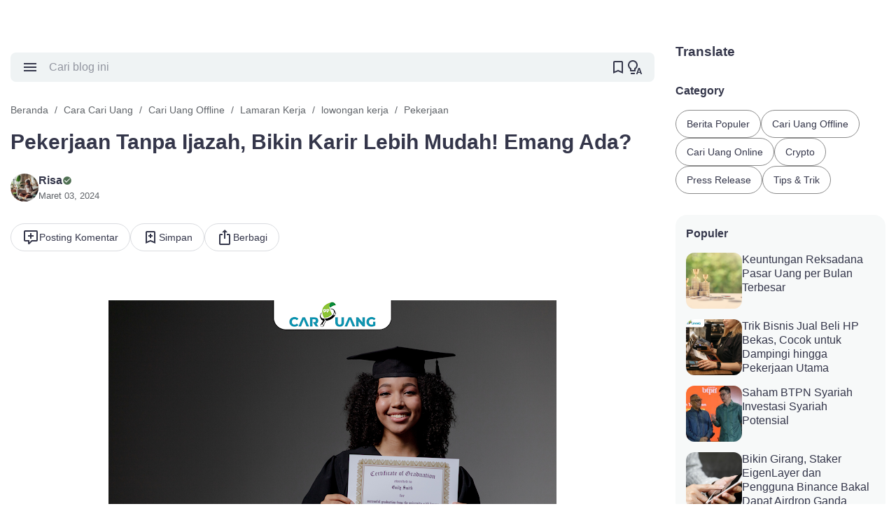

--- FILE ---
content_type: text/html; charset=UTF-8
request_url: https://www.cariuang.or.id/2024/03/pekerjaan-tanpa-ijazah-bikin-karir.html
body_size: 132809
content:
<!DOCTYPE html>
<html dir='ltr' lang='id' xmlns='http://www.w3.org/1999/xhtml' xmlns:b='http://www.google.com/2005/gml/b' xmlns:data='http://www.google.com/2005/gml/data' xmlns:expr='http://www.google.com/2005/gml/expr'>
<head>
<meta content='kadam4ef324711fe5f9f34df92164d73de976' name='kadam-verification'/>
<script async='async' attribute='https://pagead2.googlesyndication.com/pagead/js/adsbygoogle.js?client=ca-pub-4779463158014970' crossorigin='anonymous' data-ad-host='adsjs'></script>
<!-- Google tag (gtag.js) -->
<script async='async' attribute='https://www.googletagmanager.com/gtag/js?id=G-DE541T7FTZ' data-ad-host='adsjs'></script>
<script>
  window.dataLayer = window.dataLayer || [];
  function gtag(){dataLayer.push(arguments);}
  gtag('js', new Date());

  gtag('config', 'G-DE541T7FTZ');
</script>
<meta content='c34c9eb395799b72276f685091ba34e9' name='p:domain_verify'/>
<meta content='85b0b53a4d46a3fc584804c1d654eaab_b718366bddf0784aa735aa07bf9c8b20' name='netpub_85b0b53a4d46a3fc584804c1d654eaab'/>
<script defer='defer' src='https://fstatic.netpub.media/extra/cmp/cmp-gdpr.js' type='text/javascript'> </script>
<meta content='width=device-width, initial-scale=1' name='viewport'/>
<meta content='text/html; charset=UTF-8' http-equiv='Content-Type'/>
<meta content='yes' name='mobile-web-app-capable'/>
<meta content='#ffffff' name='theme-color'/>
<meta content='#ffffff' name='msapplication-navbutton-color'/>
<meta content='#ffffff' name='apple-mobile-web-app-status-bar-style'/>
<meta content='blogger' name='generator'/>
<link href='https://www.cariuang.or.id/favicon.ico' rel='icon' type='image/x-icon'/>
<link href='https://www.cariuang.or.id/2024/03/pekerjaan-tanpa-ijazah-bikin-karir.html' rel='canonical'/>
<link rel="alternate" type="application/atom+xml" title="CARIUANG - Pusat Berita Bisnis, Ekonomi dan Cari Uang Terupdate Hari Ini - Atom" href="https://www.cariuang.or.id/feeds/posts/default" />
<link rel="alternate" type="application/rss+xml" title="CARIUANG - Pusat Berita Bisnis, Ekonomi dan Cari Uang Terupdate Hari Ini - RSS" href="https://www.cariuang.or.id/feeds/posts/default?alt=rss" />
<link rel="service.post" type="application/atom+xml" title="CARIUANG - Pusat Berita Bisnis, Ekonomi dan Cari Uang Terupdate Hari Ini - Atom" href="https://www.blogger.com/feeds/1841498350405346868/posts/default" />

<link rel="alternate" type="application/atom+xml" title="CARIUANG - Pusat Berita Bisnis, Ekonomi dan Cari Uang Terupdate Hari Ini - Atom" href="https://www.cariuang.or.id/feeds/2234267414598331884/comments/default" />
<meta content='Terdapat beberapa pekerjaan tanpa ijazah yang bisa dijadikan sebagai alternatif mencari pendapatan. ' name='description'/>
<meta content='https://www.cariuang.or.id/2024/03/pekerjaan-tanpa-ijazah-bikin-karir.html' property='og:url'/>
<meta content='Pekerjaan Tanpa Ijazah, Bikin Karir Lebih Mudah! Emang Ada?' property='og:title'/>
<meta content='Terdapat beberapa pekerjaan tanpa ijazah yang bisa dijadikan sebagai alternatif mencari pendapatan. ' property='og:description'/>
<meta content='https://blogger.googleusercontent.com/img/b/R29vZ2xl/AVvXsEjjGbVVeD5mG_CwXCyUWDCx38JLE2kFWVvFpBcqX0wiBCTzv9nVa0Va3kYnW70vSnwF-FSRwouW93iXjPxPgrEIb2HiFfFkuGr9hJxsyKZfmob_5eZARaUOwn7HBdVTnSLPZAQ8Ys9VBwtvUijAivAKjFzZEUDzam2ksDj3z_RELpGRxegpOSKI0iKWiwI/w1200-h630-p-k-no-nu/pekerjaan-tanpa-ijazah-cari-uang-or-id%20(3).webp' property='og:image'/>
<title>Pekerjaan Tanpa Ijazah, Bikin Karir Lebih Mudah! Emang Ada? - CARIUANG - Pusat Berita Bisnis, Ekonomi dan Cari Uang Terupdate Hari Ini</title>
<meta content='summary_large_image' name='twitter:card'/>
<meta content='Pekerjaan Tanpa Ijazah, Bikin Karir Lebih Mudah! Emang Ada?' property='twitter:title'/>
<meta content='https://www.cariuang.or.id/2024/03/pekerjaan-tanpa-ijazah-bikin-karir.html' property='twitter:url'/>
<meta content='Terdapat beberapa pekerjaan tanpa ijazah yang bisa dijadikan sebagai alternatif mencari pendapatan. ' property='twitter:description'/>
<meta content='https://blogger.googleusercontent.com/img/b/R29vZ2xl/AVvXsEjjGbVVeD5mG_CwXCyUWDCx38JLE2kFWVvFpBcqX0wiBCTzv9nVa0Va3kYnW70vSnwF-FSRwouW93iXjPxPgrEIb2HiFfFkuGr9hJxsyKZfmob_5eZARaUOwn7HBdVTnSLPZAQ8Ys9VBwtvUijAivAKjFzZEUDzam2ksDj3z_RELpGRxegpOSKI0iKWiwI/w1200-h630-p-k-no-nu/pekerjaan-tanpa-ijazah-cari-uang-or-id%20(3).webp' property='twitter:image'/>
<meta content='Pekerjaan Tanpa Ijazah, Bikin Karir Lebih Mudah! Emang Ada?' name='keywords'/>
<link crossorigin='' href='https://www.blogger.com/' rel='preconnect'/>
<link crossorigin='' href='https://fonts.googleapis.com/' rel='preconnect'/>
<link crossorigin='' href='https://fonts.gstatic.com' rel='preconnect'/>
<link crossorigin='' href='https://blogger.googleusercontent.com/' rel='preconnect'/>
<link href='https://www.blogger.com/' rel='dns-prefetch'/>
<link href='https://fonts.googleapis.com/' rel='dns-prefetch'/>
<link href='https://fonts.gstatic.com' rel='dns-prefetch'/>
<link href='https://blogger.googleusercontent.com/' rel='dns-prefetch'/>
<link href='https://1.bp.blogspot.com/' rel='dns-prefetch'/>
<link href='https://2.bp.blogspot.com/' rel='dns-prefetch'/>
<link href='https://3.bp.blogspot.com/' rel='dns-prefetch'/>
<link href='https://4.bp.blogspot.com/' rel='dns-prefetch'/>
<script>
//<![CDATA[
/*! jQuery v3.6.4 | (c) OpenJS Foundation and other contributors | jquery.org/license */
!function(e,t){"use strict";"object"==typeof module&&"object"==typeof module.exports?module.exports=e.document?t(e,!0):function(e){if(!e.document)throw new Error("jQuery requires a window with a document");return t(e)}:t(e)}("undefined"!=typeof window?window:this,function(C,e){"use strict";var t=[],r=Object.getPrototypeOf,s=t.slice,g=t.flat?function(e){return t.flat.call(e)}:function(e){return t.concat.apply([],e)},u=t.push,i=t.indexOf,n={},o=n.toString,y=n.hasOwnProperty,a=y.toString,l=a.call(Object),v={},m=function(e){return"function"==typeof e&&"number"!=typeof e.nodeType&&"function"!=typeof e.item},x=function(e){return null!=e&&e===e.window},E=C.document,c={type:!0,src:!0,nonce:!0,noModule:!0};function b(e,t,n){var r,i,o=(n=n||E).createElement("script");if(o.text=e,t)for(r in c)(i=t[r]||t.getAttribute&&t.getAttribute(r))&&o.setAttribute(r,i);n.head.appendChild(o).parentNode.removeChild(o)}function w(e){return null==e?e+"":"object"==typeof e||"function"==typeof e?n[o.call(e)]||"object":typeof e}var f="3.6.4",S=function(e,t){return new S.fn.init(e,t)};function p(e){var t=!!e&&"length"in e&&e.length,n=w(e);return!m(e)&&!x(e)&&("array"===n||0===t||"number"==typeof t&&0<t&&t-1 in e)}S.fn=S.prototype={jquery:f,constructor:S,length:0,toArray:function(){return s.call(this)},get:function(e){return null==e?s.call(this):e<0?this[e+this.length]:this[e]},pushStack:function(e){var t=S.merge(this.constructor(),e);return t.prevObject=this,t},each:function(e){return S.each(this,e)},map:function(n){return this.pushStack(S.map(this,function(e,t){return n.call(e,t,e)}))},slice:function(){return this.pushStack(s.apply(this,arguments))},first:function(){return this.eq(0)},last:function(){return this.eq(-1)},even:function(){return this.pushStack(S.grep(this,function(e,t){return(t+1)%2}))},odd:function(){return this.pushStack(S.grep(this,function(e,t){return t%2}))},eq:function(e){var t=this.length,n=+e+(e<0?t:0);return this.pushStack(0<=n&&n<t?[this[n]]:[])},end:function(){return this.prevObject||this.constructor()},push:u,sort:t.sort,splice:t.splice},S.extend=S.fn.extend=function(){var e,t,n,r,i,o,a=arguments[0]||{},s=1,u=arguments.length,l=!1;for("boolean"==typeof a&&(l=a,a=arguments[s]||{},s++),"object"==typeof a||m(a)||(a={}),s===u&&(a=this,s--);s<u;s++)if(null!=(e=arguments[s]))for(t in e)r=e[t],"__proto__"!==t&&a!==r&&(l&&r&&(S.isPlainObject(r)||(i=Array.isArray(r)))?(n=a[t],o=i&&!Array.isArray(n)?[]:i||S.isPlainObject(n)?n:{},i=!1,a[t]=S.extend(l,o,r)):void 0!==r&&(a[t]=r));return a},S.extend({expando:"jQuery"+(f+Math.random()).replace(/\D/g,""),isReady:!0,error:function(e){throw new Error(e)},noop:function(){},isPlainObject:function(e){var t,n;return!(!e||"[object Object]"!==o.call(e))&&(!(t=r(e))||"function"==typeof(n=y.call(t,"constructor")&&t.constructor)&&a.call(n)===l)},isEmptyObject:function(e){var t;for(t in e)return!1;return!0},globalEval:function(e,t,n){b(e,{nonce:t&&t.nonce},n)},each:function(e,t){var n,r=0;if(p(e)){for(n=e.length;r<n;r++)if(!1===t.call(e[r],r,e[r]))break}else for(r in e)if(!1===t.call(e[r],r,e[r]))break;return e},makeArray:function(e,t){var n=t||[];return null!=e&&(p(Object(e))?S.merge(n,"string"==typeof e?[e]:e):u.call(n,e)),n},inArray:function(e,t,n){return null==t?-1:i.call(t,e,n)},merge:function(e,t){for(var n=+t.length,r=0,i=e.length;r<n;r++)e[i++]=t[r];return e.length=i,e},grep:function(e,t,n){for(var r=[],i=0,o=e.length,a=!n;i<o;i++)!t(e[i],i)!==a&&r.push(e[i]);return r},map:function(e,t,n){var r,i,o=0,a=[];if(p(e))for(r=e.length;o<r;o++)null!=(i=t(e[o],o,n))&&a.push(i);else for(o in e)null!=(i=t(e[o],o,n))&&a.push(i);return g(a)},guid:1,support:v}),"function"==typeof Symbol&&(S.fn[Symbol.iterator]=t[Symbol.iterator]),S.each("Boolean Number String Function Array Date RegExp Object Error Symbol".split(" "),function(e,t){n["[object "+t+"]"]=t.toLowerCase()});var d=function(n){var e,d,b,o,i,h,f,g,w,u,l,T,C,a,E,y,s,c,v,S="sizzle"+1*new Date,p=n.document,k=0,r=0,m=ue(),x=ue(),A=ue(),N=ue(),j=function(e,t){return e===t&&(l=!0),0},D={}.hasOwnProperty,t=[],q=t.pop,L=t.push,H=t.push,O=t.slice,P=function(e,t){for(var n=0,r=e.length;n<r;n++)if(e[n]===t)return n;return-1},R="checked|selected|async|autofocus|autoplay|controls|defer|disabled|hidden|ismap|loop|multiple|open|readonly|required|scoped",M="[\\x20\\t\\r\\n\\f]",I="(?:\\\\[\\da-fA-F]{1,6}"+M+"?|\\\\[^\\r\\n\\f]|[\\w-]|[^\0-\\x7f])+",W="\\["+M+"*("+I+")(?:"+M+"*([*^$|!~]?=)"+M+"*(?:'((?:\\\\.|[^\\\\'])*)'|\"((?:\\\\.|[^\\\\\"])*)\"|("+I+"))|)"+M+"*\\]",F=":("+I+")(?:\\((('((?:\\\\.|[^\\\\'])*)'|\"((?:\\\\.|[^\\\\\"])*)\")|((?:\\\\.|[^\\\\()[\\]]|"+W+")*)|.*)\\)|)",$=new RegExp(M+"+","g"),B=new RegExp("^"+M+"+|((?:^|[^\\\\])(?:\\\\.)*)"+M+"+$","g"),_=new RegExp("^"+M+"*,"+M+"*"),z=new RegExp("^"+M+"*([>+~]|"+M+")"+M+"*"),U=new RegExp(M+"|>"),X=new RegExp(F),V=new RegExp("^"+I+"$"),G={ID:new RegExp("^#("+I+")"),CLASS:new RegExp("^\\.("+I+")"),TAG:new RegExp("^("+I+"|[*])"),ATTR:new RegExp("^"+W),PSEUDO:new RegExp("^"+F),CHILD:new RegExp("^:(only|first|last|nth|nth-last)-(child|of-type)(?:\\("+M+"*(even|odd|(([+-]|)(\\d*)n|)"+M+"*(?:([+-]|)"+M+"*(\\d+)|))"+M+"*\\)|)","i"),bool:new RegExp("^(?:"+R+")$","i"),needsContext:new RegExp("^"+M+"*[>+~]|:(even|odd|eq|gt|lt|nth|first|last)(?:\\("+M+"*((?:-\\d)?\\d*)"+M+"*\\)|)(?=[^-]|$)","i")},Y=/HTML$/i,Q=/^(?:input|select|textarea|button)$/i,J=/^h\d$/i,K=/^[^{]+\{\s*\[native \w/,Z=/^(?:#([\w-]+)|(\w+)|\.([\w-]+))$/,ee=/[+~]/,te=new RegExp("\\\\[\\da-fA-F]{1,6}"+M+"?|\\\\([^\\r\\n\\f])","g"),ne=function(e,t){var n="0x"+e.slice(1)-65536;return t||(n<0?String.fromCharCode(n+65536):String.fromCharCode(n>>10|55296,1023&n|56320))},re=/([\0-\x1f\x7f]|^-?\d)|^-$|[^\0-\x1f\x7f-\uFFFF\w-]/g,ie=function(e,t){return t?"\0"===e?"\ufffd":e.slice(0,-1)+"\\"+e.charCodeAt(e.length-1).toString(16)+" ":"\\"+e},oe=function(){T()},ae=be(function(e){return!0===e.disabled&&"fieldset"===e.nodeName.toLowerCase()},{dir:"parentNode",next:"legend"});try{H.apply(t=O.call(p.childNodes),p.childNodes),t[p.childNodes.length].nodeType}catch(e){H={apply:t.length?function(e,t){L.apply(e,O.call(t))}:function(e,t){var n=e.length,r=0;while(e[n++]=t[r++]);e.length=n-1}}}function se(t,e,n,r){var i,o,a,s,u,l,c,f=e&&e.ownerDocument,p=e?e.nodeType:9;if(n=n||[],"string"!=typeof t||!t||1!==p&&9!==p&&11!==p)return n;if(!r&&(T(e),e=e||C,E)){if(11!==p&&(u=Z.exec(t)))if(i=u[1]){if(9===p){if(!(a=e.getElementById(i)))return n;if(a.id===i)return n.push(a),n}else if(f&&(a=f.getElementById(i))&&v(e,a)&&a.id===i)return n.push(a),n}else{if(u[2])return H.apply(n,e.getElementsByTagName(t)),n;if((i=u[3])&&d.getElementsByClassName&&e.getElementsByClassName)return H.apply(n,e.getElementsByClassName(i)),n}if(d.qsa&&!N[t+" "]&&(!y||!y.test(t))&&(1!==p||"object"!==e.nodeName.toLowerCase())){if(c=t,f=e,1===p&&(U.test(t)||z.test(t))){(f=ee.test(t)&&ve(e.parentNode)||e)===e&&d.scope||((s=e.getAttribute("id"))?s=s.replace(re,ie):e.setAttribute("id",s=S)),o=(l=h(t)).length;while(o--)l[o]=(s?"#"+s:":scope")+" "+xe(l[o]);c=l.join(",")}try{return H.apply(n,f.querySelectorAll(c)),n}catch(e){N(t,!0)}finally{s===S&&e.removeAttribute("id")}}}return g(t.replace(B,"$1"),e,n,r)}function ue(){var r=[];return function e(t,n){return r.push(t+" ")>b.cacheLength&&delete e[r.shift()],e[t+" "]=n}}function le(e){return e[S]=!0,e}function ce(e){var t=C.createElement("fieldset");try{return!!e(t)}catch(e){return!1}finally{t.parentNode&&t.parentNode.removeChild(t),t=null}}function fe(e,t){var n=e.split("|"),r=n.length;while(r--)b.attrHandle[n[r]]=t}function pe(e,t){var n=t&&e,r=n&&1===e.nodeType&&1===t.nodeType&&e.sourceIndex-t.sourceIndex;if(r)return r;if(n)while(n=n.nextSibling)if(n===t)return-1;return e?1:-1}function de(t){return function(e){return"input"===e.nodeName.toLowerCase()&&e.type===t}}function he(n){return function(e){var t=e.nodeName.toLowerCase();return("input"===t||"button"===t)&&e.type===n}}function ge(t){return function(e){return"form"in e?e.parentNode&&!1===e.disabled?"label"in e?"label"in e.parentNode?e.parentNode.disabled===t:e.disabled===t:e.isDisabled===t||e.isDisabled!==!t&&ae(e)===t:e.disabled===t:"label"in e&&e.disabled===t}}function ye(a){return le(function(o){return o=+o,le(function(e,t){var n,r=a([],e.length,o),i=r.length;while(i--)e[n=r[i]]&&(e[n]=!(t[n]=e[n]))})})}function ve(e){return e&&"undefined"!=typeof e.getElementsByTagName&&e}for(e in d=se.support={},i=se.isXML=function(e){var t=e&&e.namespaceURI,n=e&&(e.ownerDocument||e).documentElement;return!Y.test(t||n&&n.nodeName||"HTML")},T=se.setDocument=function(e){var t,n,r=e?e.ownerDocument||e:p;return r!=C&&9===r.nodeType&&r.documentElement&&(a=(C=r).documentElement,E=!i(C),p!=C&&(n=C.defaultView)&&n.top!==n&&(n.addEventListener?n.addEventListener("unload",oe,!1):n.attachEvent&&n.attachEvent("onunload",oe)),d.scope=ce(function(e){return a.appendChild(e).appendChild(C.createElement("div")),"undefined"!=typeof e.querySelectorAll&&!e.querySelectorAll(":scope fieldset div").length}),d.cssHas=ce(function(){try{return C.querySelector(":has(*,:jqfake)"),!1}catch(e){return!0}}),d.attributes=ce(function(e){return e.className="i",!e.getAttribute("className")}),d.getElementsByTagName=ce(function(e){return e.appendChild(C.createComment("")),!e.getElementsByTagName("*").length}),d.getElementsByClassName=K.test(C.getElementsByClassName),d.getById=ce(function(e){return a.appendChild(e).id=S,!C.getElementsByName||!C.getElementsByName(S).length}),d.getById?(b.filter.ID=function(e){var t=e.replace(te,ne);return function(e){return e.getAttribute("id")===t}},b.find.ID=function(e,t){if("undefined"!=typeof t.getElementById&&E){var n=t.getElementById(e);return n?[n]:[]}}):(b.filter.ID=function(e){var n=e.replace(te,ne);return function(e){var t="undefined"!=typeof e.getAttributeNode&&e.getAttributeNode("id");return t&&t.value===n}},b.find.ID=function(e,t){if("undefined"!=typeof t.getElementById&&E){var n,r,i,o=t.getElementById(e);if(o){if((n=o.getAttributeNode("id"))&&n.value===e)return[o];i=t.getElementsByName(e),r=0;while(o=i[r++])if((n=o.getAttributeNode("id"))&&n.value===e)return[o]}return[]}}),b.find.TAG=d.getElementsByTagName?function(e,t){return"undefined"!=typeof t.getElementsByTagName?t.getElementsByTagName(e):d.qsa?t.querySelectorAll(e):void 0}:function(e,t){var n,r=[],i=0,o=t.getElementsByTagName(e);if("*"===e){while(n=o[i++])1===n.nodeType&&r.push(n);return r}return o},b.find.CLASS=d.getElementsByClassName&&function(e,t){if("undefined"!=typeof t.getElementsByClassName&&E)return t.getElementsByClassName(e)},s=[],y=[],(d.qsa=K.test(C.querySelectorAll))&&(ce(function(e){var t;a.appendChild(e).innerHTML="<a id='"+S+"'></a><select id='"+S+"-\r\\' msallowcapture=''><option selected=''></option></select>",e.querySelectorAll("[msallowcapture^='']").length&&y.push("[*^$]="+M+"*(?:''|\"\")"),e.querySelectorAll("[selected]").length||y.push("\\["+M+"*(?:value|"+R+")"),e.querySelectorAll("[id~="+S+"-]").length||y.push("~="),(t=C.createElement("input")).setAttribute("name",""),e.appendChild(t),e.querySelectorAll("[name='']").length||y.push("\\["+M+"*name"+M+"*="+M+"*(?:''|\"\")"),e.querySelectorAll(":checked").length||y.push(":checked"),e.querySelectorAll("a#"+S+"+*").length||y.push(".#.+[+~]"),e.querySelectorAll("\\\f"),y.push("[\\r\\n\\f]")}),ce(function(e){e.innerHTML="<a href='' disabled='disabled'></a><select disabled='disabled'><option/></select>";var t=C.createElement("input");t.setAttribute("type","hidden"),e.appendChild(t).setAttribute("name","D"),e.querySelectorAll("[name=d]").length&&y.push("name"+M+"*[*^$|!~]?="),2!==e.querySelectorAll(":enabled").length&&y.push(":enabled",":disabled"),a.appendChild(e).disabled=!0,2!==e.querySelectorAll(":disabled").length&&y.push(":enabled",":disabled"),e.querySelectorAll("*,:x"),y.push(",.*:")})),(d.matchesSelector=K.test(c=a.matches||a.webkitMatchesSelector||a.mozMatchesSelector||a.oMatchesSelector||a.msMatchesSelector))&&ce(function(e){d.disconnectedMatch=c.call(e,"*"),c.call(e,"[s!='']:x"),s.push("!=",F)}),d.cssHas||y.push(":has"),y=y.length&&new RegExp(y.join("|")),s=s.length&&new RegExp(s.join("|")),t=K.test(a.compareDocumentPosition),v=t||K.test(a.contains)?function(e,t){var n=9===e.nodeType&&e.documentElement||e,r=t&&t.parentNode;return e===r||!(!r||1!==r.nodeType||!(n.contains?n.contains(r):e.compareDocumentPosition&&16&e.compareDocumentPosition(r)))}:function(e,t){if(t)while(t=t.parentNode)if(t===e)return!0;return!1},j=t?function(e,t){if(e===t)return l=!0,0;var n=!e.compareDocumentPosition-!t.compareDocumentPosition;return n||(1&(n=(e.ownerDocument||e)==(t.ownerDocument||t)?e.compareDocumentPosition(t):1)||!d.sortDetached&&t.compareDocumentPosition(e)===n?e==C||e.ownerDocument==p&&v(p,e)?-1:t==C||t.ownerDocument==p&&v(p,t)?1:u?P(u,e)-P(u,t):0:4&n?-1:1)}:function(e,t){if(e===t)return l=!0,0;var n,r=0,i=e.parentNode,o=t.parentNode,a=[e],s=[t];if(!i||!o)return e==C?-1:t==C?1:i?-1:o?1:u?P(u,e)-P(u,t):0;if(i===o)return pe(e,t);n=e;while(n=n.parentNode)a.unshift(n);n=t;while(n=n.parentNode)s.unshift(n);while(a[r]===s[r])r++;return r?pe(a[r],s[r]):a[r]==p?-1:s[r]==p?1:0}),C},se.matches=function(e,t){return se(e,null,null,t)},se.matchesSelector=function(e,t){if(T(e),d.matchesSelector&&E&&!N[t+" "]&&(!s||!s.test(t))&&(!y||!y.test(t)))try{var n=c.call(e,t);if(n||d.disconnectedMatch||e.document&&11!==e.document.nodeType)return n}catch(e){N(t,!0)}return 0<se(t,C,null,[e]).length},se.contains=function(e,t){return(e.ownerDocument||e)!=C&&T(e),v(e,t)},se.attr=function(e,t){(e.ownerDocument||e)!=C&&T(e);var n=b.attrHandle[t.toLowerCase()],r=n&&D.call(b.attrHandle,t.toLowerCase())?n(e,t,!E):void 0;return void 0!==r?r:d.attributes||!E?e.getAttribute(t):(r=e.getAttributeNode(t))&&r.specified?r.value:null},se.escape=function(e){return(e+"").replace(re,ie)},se.error=function(e){throw new Error("Syntax error, unrecognized expression: "+e)},se.uniqueSort=function(e){var t,n=[],r=0,i=0;if(l=!d.detectDuplicates,u=!d.sortStable&&e.slice(0),e.sort(j),l){while(t=e[i++])t===e[i]&&(r=n.push(i));while(r--)e.splice(n[r],1)}return u=null,e},o=se.getText=function(e){var t,n="",r=0,i=e.nodeType;if(i){if(1===i||9===i||11===i){if("string"==typeof e.textContent)return e.textContent;for(e=e.firstChild;e;e=e.nextSibling)n+=o(e)}else if(3===i||4===i)return e.nodeValue}else while(t=e[r++])n+=o(t);return n},(b=se.selectors={cacheLength:50,createPseudo:le,match:G,attrHandle:{},find:{},relative:{">":{dir:"parentNode",first:!0}," ":{dir:"parentNode"},"+":{dir:"previousSibling",first:!0},"~":{dir:"previousSibling"}},preFilter:{ATTR:function(e){return e[1]=e[1].replace(te,ne),e[3]=(e[3]||e[4]||e[5]||"").replace(te,ne),"~="===e[2]&&(e[3]=" "+e[3]+" "),e.slice(0,4)},CHILD:function(e){return e[1]=e[1].toLowerCase(),"nth"===e[1].slice(0,3)?(e[3]||se.error(e[0]),e[4]=+(e[4]?e[5]+(e[6]||1):2*("even"===e[3]||"odd"===e[3])),e[5]=+(e[7]+e[8]||"odd"===e[3])):e[3]&&se.error(e[0]),e},PSEUDO:function(e){var t,n=!e[6]&&e[2];return G.CHILD.test(e[0])?null:(e[3]?e[2]=e[4]||e[5]||"":n&&X.test(n)&&(t=h(n,!0))&&(t=n.indexOf(")",n.length-t)-n.length)&&(e[0]=e[0].slice(0,t),e[2]=n.slice(0,t)),e.slice(0,3))}},filter:{TAG:function(e){var t=e.replace(te,ne).toLowerCase();return"*"===e?function(){return!0}:function(e){return e.nodeName&&e.nodeName.toLowerCase()===t}},CLASS:function(e){var t=m[e+" "];return t||(t=new RegExp("(^|"+M+")"+e+"("+M+"|$)"))&&m(e,function(e){return t.test("string"==typeof e.className&&e.className||"undefined"!=typeof e.getAttribute&&e.getAttribute("class")||"")})},ATTR:function(n,r,i){return function(e){var t=se.attr(e,n);return null==t?"!="===r:!r||(t+="","="===r?t===i:"!="===r?t!==i:"^="===r?i&&0===t.indexOf(i):"*="===r?i&&-1<t.indexOf(i):"$="===r?i&&t.slice(-i.length)===i:"~="===r?-1<(" "+t.replace($," ")+" ").indexOf(i):"|="===r&&(t===i||t.slice(0,i.length+1)===i+"-"))}},CHILD:function(h,e,t,g,y){var v="nth"!==h.slice(0,3),m="last"!==h.slice(-4),x="of-type"===e;return 1===g&&0===y?function(e){return!!e.parentNode}:function(e,t,n){var r,i,o,a,s,u,l=v!==m?"nextSibling":"previousSibling",c=e.parentNode,f=x&&e.nodeName.toLowerCase(),p=!n&&!x,d=!1;if(c){if(v){while(l){a=e;while(a=a[l])if(x?a.nodeName.toLowerCase()===f:1===a.nodeType)return!1;u=l="only"===h&&!u&&"nextSibling"}return!0}if(u=[m?c.firstChild:c.lastChild],m&&p){d=(s=(r=(i=(o=(a=c)[S]||(a[S]={}))[a.uniqueID]||(o[a.uniqueID]={}))[h]||[])[0]===k&&r[1])&&r[2],a=s&&c.childNodes[s];while(a=++s&&a&&a[l]||(d=s=0)||u.pop())if(1===a.nodeType&&++d&&a===e){i[h]=[k,s,d];break}}else if(p&&(d=s=(r=(i=(o=(a=e)[S]||(a[S]={}))[a.uniqueID]||(o[a.uniqueID]={}))[h]||[])[0]===k&&r[1]),!1===d)while(a=++s&&a&&a[l]||(d=s=0)||u.pop())if((x?a.nodeName.toLowerCase()===f:1===a.nodeType)&&++d&&(p&&((i=(o=a[S]||(a[S]={}))[a.uniqueID]||(o[a.uniqueID]={}))[h]=[k,d]),a===e))break;return(d-=y)===g||d%g==0&&0<=d/g}}},PSEUDO:function(e,o){var t,a=b.pseudos[e]||b.setFilters[e.toLowerCase()]||se.error("unsupported pseudo: "+e);return a[S]?a(o):1<a.length?(t=[e,e,"",o],b.setFilters.hasOwnProperty(e.toLowerCase())?le(function(e,t){var n,r=a(e,o),i=r.length;while(i--)e[n=P(e,r[i])]=!(t[n]=r[i])}):function(e){return a(e,0,t)}):a}},pseudos:{not:le(function(e){var r=[],i=[],s=f(e.replace(B,"$1"));return s[S]?le(function(e,t,n,r){var i,o=s(e,null,r,[]),a=e.length;while(a--)(i=o[a])&&(e[a]=!(t[a]=i))}):function(e,t,n){return r[0]=e,s(r,null,n,i),r[0]=null,!i.pop()}}),has:le(function(t){return function(e){return 0<se(t,e).length}}),contains:le(function(t){return t=t.replace(te,ne),function(e){return-1<(e.textContent||o(e)).indexOf(t)}}),lang:le(function(n){return V.test(n||"")||se.error("unsupported lang: "+n),n=n.replace(te,ne).toLowerCase(),function(e){var t;do{if(t=E?e.lang:e.getAttribute("xml:lang")||e.getAttribute("lang"))return(t=t.toLowerCase())===n||0===t.indexOf(n+"-")}while((e=e.parentNode)&&1===e.nodeType);return!1}}),target:function(e){var t=n.location&&n.location.hash;return t&&t.slice(1)===e.id},root:function(e){return e===a},focus:function(e){return e===C.activeElement&&(!C.hasFocus||C.hasFocus())&&!!(e.type||e.href||~e.tabIndex)},enabled:ge(!1),disabled:ge(!0),checked:function(e){var t=e.nodeName.toLowerCase();return"input"===t&&!!e.checked||"option"===t&&!!e.selected},selected:function(e){return e.parentNode&&e.parentNode.selectedIndex,!0===e.selected},empty:function(e){for(e=e.firstChild;e;e=e.nextSibling)if(e.nodeType<6)return!1;return!0},parent:function(e){return!b.pseudos.empty(e)},header:function(e){return J.test(e.nodeName)},input:function(e){return Q.test(e.nodeName)},button:function(e){var t=e.nodeName.toLowerCase();return"input"===t&&"button"===e.type||"button"===t},text:function(e){var t;return"input"===e.nodeName.toLowerCase()&&"text"===e.type&&(null==(t=e.getAttribute("type"))||"text"===t.toLowerCase())},first:ye(function(){return[0]}),last:ye(function(e,t){return[t-1]}),eq:ye(function(e,t,n){return[n<0?n+t:n]}),even:ye(function(e,t){for(var n=0;n<t;n+=2)e.push(n);return e}),odd:ye(function(e,t){for(var n=1;n<t;n+=2)e.push(n);return e}),lt:ye(function(e,t,n){for(var r=n<0?n+t:t<n?t:n;0<=--r;)e.push(r);return e}),gt:ye(function(e,t,n){for(var r=n<0?n+t:n;++r<t;)e.push(r);return e})}}).pseudos.nth=b.pseudos.eq,{radio:!0,checkbox:!0,file:!0,password:!0,image:!0})b.pseudos[e]=de(e);for(e in{submit:!0,reset:!0})b.pseudos[e]=he(e);function me(){}function xe(e){for(var t=0,n=e.length,r="";t<n;t++)r+=e[t].value;return r}function be(s,e,t){var u=e.dir,l=e.next,c=l||u,f=t&&"parentNode"===c,p=r++;return e.first?function(e,t,n){while(e=e[u])if(1===e.nodeType||f)return s(e,t,n);return!1}:function(e,t,n){var r,i,o,a=[k,p];if(n){while(e=e[u])if((1===e.nodeType||f)&&s(e,t,n))return!0}else while(e=e[u])if(1===e.nodeType||f)if(i=(o=e[S]||(e[S]={}))[e.uniqueID]||(o[e.uniqueID]={}),l&&l===e.nodeName.toLowerCase())e=e[u]||e;else{if((r=i[c])&&r[0]===k&&r[1]===p)return a[2]=r[2];if((i[c]=a)[2]=s(e,t,n))return!0}return!1}}function we(i){return 1<i.length?function(e,t,n){var r=i.length;while(r--)if(!i[r](e,t,n))return!1;return!0}:i[0]}function Te(e,t,n,r,i){for(var o,a=[],s=0,u=e.length,l=null!=t;s<u;s++)(o=e[s])&&(n&&!n(o,r,i)||(a.push(o),l&&t.push(s)));return a}function Ce(d,h,g,y,v,e){return y&&!y[S]&&(y=Ce(y)),v&&!v[S]&&(v=Ce(v,e)),le(function(e,t,n,r){var i,o,a,s=[],u=[],l=t.length,c=e||function(e,t,n){for(var r=0,i=t.length;r<i;r++)se(e,t[r],n);return n}(h||"*",n.nodeType?[n]:n,[]),f=!d||!e&&h?c:Te(c,s,d,n,r),p=g?v||(e?d:l||y)?[]:t:f;if(g&&g(f,p,n,r),y){i=Te(p,u),y(i,[],n,r),o=i.length;while(o--)(a=i[o])&&(p[u[o]]=!(f[u[o]]=a))}if(e){if(v||d){if(v){i=[],o=p.length;while(o--)(a=p[o])&&i.push(f[o]=a);v(null,p=[],i,r)}o=p.length;while(o--)(a=p[o])&&-1<(i=v?P(e,a):s[o])&&(e[i]=!(t[i]=a))}}else p=Te(p===t?p.splice(l,p.length):p),v?v(null,t,p,r):H.apply(t,p)})}function Ee(e){for(var i,t,n,r=e.length,o=b.relative[e[0].type],a=o||b.relative[" "],s=o?1:0,u=be(function(e){return e===i},a,!0),l=be(function(e){return-1<P(i,e)},a,!0),c=[function(e,t,n){var r=!o&&(n||t!==w)||((i=t).nodeType?u(e,t,n):l(e,t,n));return i=null,r}];s<r;s++)if(t=b.relative[e[s].type])c=[be(we(c),t)];else{if((t=b.filter[e[s].type].apply(null,e[s].matches))[S]){for(n=++s;n<r;n++)if(b.relative[e[n].type])break;return Ce(1<s&&we(c),1<s&&xe(e.slice(0,s-1).concat({value:" "===e[s-2].type?"*":""})).replace(B,"$1"),t,s<n&&Ee(e.slice(s,n)),n<r&&Ee(e=e.slice(n)),n<r&&xe(e))}c.push(t)}return we(c)}return me.prototype=b.filters=b.pseudos,b.setFilters=new me,h=se.tokenize=function(e,t){var n,r,i,o,a,s,u,l=x[e+" "];if(l)return t?0:l.slice(0);a=e,s=[],u=b.preFilter;while(a){for(o in n&&!(r=_.exec(a))||(r&&(a=a.slice(r[0].length)||a),s.push(i=[])),n=!1,(r=z.exec(a))&&(n=r.shift(),i.push({value:n,type:r[0].replace(B," ")}),a=a.slice(n.length)),b.filter)!(r=G[o].exec(a))||u[o]&&!(r=u[o](r))||(n=r.shift(),i.push({value:n,type:o,matches:r}),a=a.slice(n.length));if(!n)break}return t?a.length:a?se.error(e):x(e,s).slice(0)},f=se.compile=function(e,t){var n,y,v,m,x,r,i=[],o=[],a=A[e+" "];if(!a){t||(t=h(e)),n=t.length;while(n--)(a=Ee(t[n]))[S]?i.push(a):o.push(a);(a=A(e,(y=o,m=0<(v=i).length,x=0<y.length,r=function(e,t,n,r,i){var o,a,s,u=0,l="0",c=e&&[],f=[],p=w,d=e||x&&b.find.TAG("*",i),h=k+=null==p?1:Math.random()||.1,g=d.length;for(i&&(w=t==C||t||i);l!==g&&null!=(o=d[l]);l++){if(x&&o){a=0,t||o.ownerDocument==C||(T(o),n=!E);while(s=y[a++])if(s(o,t||C,n)){r.push(o);break}i&&(k=h)}m&&((o=!s&&o)&&u--,e&&c.push(o))}if(u+=l,m&&l!==u){a=0;while(s=v[a++])s(c,f,t,n);if(e){if(0<u)while(l--)c[l]||f[l]||(f[l]=q.call(r));f=Te(f)}H.apply(r,f),i&&!e&&0<f.length&&1<u+v.length&&se.uniqueSort(r)}return i&&(k=h,w=p),c},m?le(r):r))).selector=e}return a},g=se.select=function(e,t,n,r){var i,o,a,s,u,l="function"==typeof e&&e,c=!r&&h(e=l.selector||e);if(n=n||[],1===c.length){if(2<(o=c[0]=c[0].slice(0)).length&&"ID"===(a=o[0]).type&&9===t.nodeType&&E&&b.relative[o[1].type]){if(!(t=(b.find.ID(a.matches[0].replace(te,ne),t)||[])[0]))return n;l&&(t=t.parentNode),e=e.slice(o.shift().value.length)}i=G.needsContext.test(e)?0:o.length;while(i--){if(a=o[i],b.relative[s=a.type])break;if((u=b.find[s])&&(r=u(a.matches[0].replace(te,ne),ee.test(o[0].type)&&ve(t.parentNode)||t))){if(o.splice(i,1),!(e=r.length&&xe(o)))return H.apply(n,r),n;break}}}return(l||f(e,c))(r,t,!E,n,!t||ee.test(e)&&ve(t.parentNode)||t),n},d.sortStable=S.split("").sort(j).join("")===S,d.detectDuplicates=!!l,T(),d.sortDetached=ce(function(e){return 1&e.compareDocumentPosition(C.createElement("fieldset"))}),ce(function(e){return e.innerHTML="<a href='#'></a>","#"===e.firstChild.getAttribute("href")})||fe("type|href|height|width",function(e,t,n){if(!n)return e.getAttribute(t,"type"===t.toLowerCase()?1:2)}),d.attributes&&ce(function(e){return e.innerHTML="<input/>",e.firstChild.setAttribute("value",""),""===e.firstChild.getAttribute("value")})||fe("value",function(e,t,n){if(!n&&"input"===e.nodeName.toLowerCase())return e.defaultValue}),ce(function(e){return null==e.getAttribute("disabled")})||fe(R,function(e,t,n){var r;if(!n)return!0===e[t]?t.toLowerCase():(r=e.getAttributeNode(t))&&r.specified?r.value:null}),se}(C);S.find=d,S.expr=d.selectors,S.expr[":"]=S.expr.pseudos,S.uniqueSort=S.unique=d.uniqueSort,S.text=d.getText,S.isXMLDoc=d.isXML,S.contains=d.contains,S.escapeSelector=d.escape;var h=function(e,t,n){var r=[],i=void 0!==n;while((e=e[t])&&9!==e.nodeType)if(1===e.nodeType){if(i&&S(e).is(n))break;r.push(e)}return r},T=function(e,t){for(var n=[];e;e=e.nextSibling)1===e.nodeType&&e!==t&&n.push(e);return n},k=S.expr.match.needsContext;function A(e,t){return e.nodeName&&e.nodeName.toLowerCase()===t.toLowerCase()}var N=/^<([a-z][^\/\0>:\x20\t\r\n\f]*)[\x20\t\r\n\f]*\/?>(?:<\/\1>|)$/i;function j(e,n,r){return m(n)?S.grep(e,function(e,t){return!!n.call(e,t,e)!==r}):n.nodeType?S.grep(e,function(e){return e===n!==r}):"string"!=typeof n?S.grep(e,function(e){return-1<i.call(n,e)!==r}):S.filter(n,e,r)}S.filter=function(e,t,n){var r=t[0];return n&&(e=":not("+e+")"),1===t.length&&1===r.nodeType?S.find.matchesSelector(r,e)?[r]:[]:S.find.matches(e,S.grep(t,function(e){return 1===e.nodeType}))},S.fn.extend({find:function(e){var t,n,r=this.length,i=this;if("string"!=typeof e)return this.pushStack(S(e).filter(function(){for(t=0;t<r;t++)if(S.contains(i[t],this))return!0}));for(n=this.pushStack([]),t=0;t<r;t++)S.find(e,i[t],n);return 1<r?S.uniqueSort(n):n},filter:function(e){return this.pushStack(j(this,e||[],!1))},not:function(e){return this.pushStack(j(this,e||[],!0))},is:function(e){return!!j(this,"string"==typeof e&&k.test(e)?S(e):e||[],!1).length}});var D,q=/^(?:\s*(<[\w\W]+>)[^>]*|#([\w-]+))$/;(S.fn.init=function(e,t,n){var r,i;if(!e)return this;if(n=n||D,"string"==typeof e){if(!(r="<"===e[0]&&">"===e[e.length-1]&&3<=e.length?[null,e,null]:q.exec(e))||!r[1]&&t)return!t||t.jquery?(t||n).find(e):this.constructor(t).find(e);if(r[1]){if(t=t instanceof S?t[0]:t,S.merge(this,S.parseHTML(r[1],t&&t.nodeType?t.ownerDocument||t:E,!0)),N.test(r[1])&&S.isPlainObject(t))for(r in t)m(this[r])?this[r](t[r]):this.attr(r,t[r]);return this}return(i=E.getElementById(r[2]))&&(this[0]=i,this.length=1),this}return e.nodeType?(this[0]=e,this.length=1,this):m(e)?void 0!==n.ready?n.ready(e):e(S):S.makeArray(e,this)}).prototype=S.fn,D=S(E);var L=/^(?:parents|prev(?:Until|All))/,H={children:!0,contents:!0,next:!0,prev:!0};function O(e,t){while((e=e[t])&&1!==e.nodeType);return e}S.fn.extend({has:function(e){var t=S(e,this),n=t.length;return this.filter(function(){for(var e=0;e<n;e++)if(S.contains(this,t[e]))return!0})},closest:function(e,t){var n,r=0,i=this.length,o=[],a="string"!=typeof e&&S(e);if(!k.test(e))for(;r<i;r++)for(n=this[r];n&&n!==t;n=n.parentNode)if(n.nodeType<11&&(a?-1<a.index(n):1===n.nodeType&&S.find.matchesSelector(n,e))){o.push(n);break}return this.pushStack(1<o.length?S.uniqueSort(o):o)},index:function(e){return e?"string"==typeof e?i.call(S(e),this[0]):i.call(this,e.jquery?e[0]:e):this[0]&&this[0].parentNode?this.first().prevAll().length:-1},add:function(e,t){return this.pushStack(S.uniqueSort(S.merge(this.get(),S(e,t))))},addBack:function(e){return this.add(null==e?this.prevObject:this.prevObject.filter(e))}}),S.each({parent:function(e){var t=e.parentNode;return t&&11!==t.nodeType?t:null},parents:function(e){return h(e,"parentNode")},parentsUntil:function(e,t,n){return h(e,"parentNode",n)},next:function(e){return O(e,"nextSibling")},prev:function(e){return O(e,"previousSibling")},nextAll:function(e){return h(e,"nextSibling")},prevAll:function(e){return h(e,"previousSibling")},nextUntil:function(e,t,n){return h(e,"nextSibling",n)},prevUntil:function(e,t,n){return h(e,"previousSibling",n)},siblings:function(e){return T((e.parentNode||{}).firstChild,e)},children:function(e){return T(e.firstChild)},contents:function(e){return null!=e.contentDocument&&r(e.contentDocument)?e.contentDocument:(A(e,"template")&&(e=e.content||e),S.merge([],e.childNodes))}},function(r,i){S.fn[r]=function(e,t){var n=S.map(this,i,e);return"Until"!==r.slice(-5)&&(t=e),t&&"string"==typeof t&&(n=S.filter(t,n)),1<this.length&&(H[r]||S.uniqueSort(n),L.test(r)&&n.reverse()),this.pushStack(n)}});var P=/[^\x20\t\r\n\f]+/g;function R(e){return e}function M(e){throw e}function I(e,t,n,r){var i;try{e&&m(i=e.promise)?i.call(e).done(t).fail(n):e&&m(i=e.then)?i.call(e,t,n):t.apply(void 0,[e].slice(r))}catch(e){n.apply(void 0,[e])}}S.Callbacks=function(r){var e,n;r="string"==typeof r?(e=r,n={},S.each(e.match(P)||[],function(e,t){n[t]=!0}),n):S.extend({},r);var i,t,o,a,s=[],u=[],l=-1,c=function(){for(a=a||r.once,o=i=!0;u.length;l=-1){t=u.shift();while(++l<s.length)!1===s[l].apply(t[0],t[1])&&r.stopOnFalse&&(l=s.length,t=!1)}r.memory||(t=!1),i=!1,a&&(s=t?[]:"")},f={add:function(){return s&&(t&&!i&&(l=s.length-1,u.push(t)),function n(e){S.each(e,function(e,t){m(t)?r.unique&&f.has(t)||s.push(t):t&&t.length&&"string"!==w(t)&&n(t)})}(arguments),t&&!i&&c()),this},remove:function(){return S.each(arguments,function(e,t){var n;while(-1<(n=S.inArray(t,s,n)))s.splice(n,1),n<=l&&l--}),this},has:function(e){return e?-1<S.inArray(e,s):0<s.length},empty:function(){return s&&(s=[]),this},disable:function(){return a=u=[],s=t="",this},disabled:function(){return!s},lock:function(){return a=u=[],t||i||(s=t=""),this},locked:function(){return!!a},fireWith:function(e,t){return a||(t=[e,(t=t||[]).slice?t.slice():t],u.push(t),i||c()),this},fire:function(){return f.fireWith(this,arguments),this},fired:function(){return!!o}};return f},S.extend({Deferred:function(e){var o=[["notify","progress",S.Callbacks("memory"),S.Callbacks("memory"),2],["resolve","done",S.Callbacks("once memory"),S.Callbacks("once memory"),0,"resolved"],["reject","fail",S.Callbacks("once memory"),S.Callbacks("once memory"),1,"rejected"]],i="pending",a={state:function(){return i},always:function(){return s.done(arguments).fail(arguments),this},"catch":function(e){return a.then(null,e)},pipe:function(){var i=arguments;return S.Deferred(function(r){S.each(o,function(e,t){var n=m(i[t[4]])&&i[t[4]];s[t[1]](function(){var e=n&&n.apply(this,arguments);e&&m(e.promise)?e.promise().progress(r.notify).done(r.resolve).fail(r.reject):r[t[0]+"With"](this,n?[e]:arguments)})}),i=null}).promise()},then:function(t,n,r){var u=0;function l(i,o,a,s){return function(){var n=this,r=arguments,e=function(){var e,t;if(!(i<u)){if((e=a.apply(n,r))===o.promise())throw new TypeError("Thenable self-resolution");t=e&&("object"==typeof e||"function"==typeof e)&&e.then,m(t)?s?t.call(e,l(u,o,R,s),l(u,o,M,s)):(u++,t.call(e,l(u,o,R,s),l(u,o,M,s),l(u,o,R,o.notifyWith))):(a!==R&&(n=void 0,r=[e]),(s||o.resolveWith)(n,r))}},t=s?e:function(){try{e()}catch(e){S.Deferred.exceptionHook&&S.Deferred.exceptionHook(e,t.stackTrace),u<=i+1&&(a!==M&&(n=void 0,r=[e]),o.rejectWith(n,r))}};i?t():(S.Deferred.getStackHook&&(t.stackTrace=S.Deferred.getStackHook()),C.setTimeout(t))}}return S.Deferred(function(e){o[0][3].add(l(0,e,m(r)?r:R,e.notifyWith)),o[1][3].add(l(0,e,m(t)?t:R)),o[2][3].add(l(0,e,m(n)?n:M))}).promise()},promise:function(e){return null!=e?S.extend(e,a):a}},s={};return S.each(o,function(e,t){var n=t[2],r=t[5];a[t[1]]=n.add,r&&n.add(function(){i=r},o[3-e][2].disable,o[3-e][3].disable,o[0][2].lock,o[0][3].lock),n.add(t[3].fire),s[t[0]]=function(){return s[t[0]+"With"](this===s?void 0:this,arguments),this},s[t[0]+"With"]=n.fireWith}),a.promise(s),e&&e.call(s,s),s},when:function(e){var n=arguments.length,t=n,r=Array(t),i=s.call(arguments),o=S.Deferred(),a=function(t){return function(e){r[t]=this,i[t]=1<arguments.length?s.call(arguments):e,--n||o.resolveWith(r,i)}};if(n<=1&&(I(e,o.done(a(t)).resolve,o.reject,!n),"pending"===o.state()||m(i[t]&&i[t].then)))return o.then();while(t--)I(i[t],a(t),o.reject);return o.promise()}});var W=/^(Eval|Internal|Range|Reference|Syntax|Type|URI)Error$/;S.Deferred.exceptionHook=function(e,t){C.console&&C.console.warn&&e&&W.test(e.name)&&C.console.warn("jQuery.Deferred exception: "+e.message,e.stack,t)},S.readyException=function(e){C.setTimeout(function(){throw e})};var F=S.Deferred();function $(){E.removeEventListener("DOMContentLoaded",$),C.removeEventListener("load",$),S.ready()}S.fn.ready=function(e){return F.then(e)["catch"](function(e){S.readyException(e)}),this},S.extend({isReady:!1,readyWait:1,ready:function(e){(!0===e?--S.readyWait:S.isReady)||(S.isReady=!0)!==e&&0<--S.readyWait||F.resolveWith(E,[S])}}),S.ready.then=F.then,"complete"===E.readyState||"loading"!==E.readyState&&!E.documentElement.doScroll?C.setTimeout(S.ready):(E.addEventListener("DOMContentLoaded",$),C.addEventListener("load",$));var B=function(e,t,n,r,i,o,a){var s=0,u=e.length,l=null==n;if("object"===w(n))for(s in i=!0,n)B(e,t,s,n[s],!0,o,a);else if(void 0!==r&&(i=!0,m(r)||(a=!0),l&&(a?(t.call(e,r),t=null):(l=t,t=function(e,t,n){return l.call(S(e),n)})),t))for(;s<u;s++)t(e[s],n,a?r:r.call(e[s],s,t(e[s],n)));return i?e:l?t.call(e):u?t(e[0],n):o},_=/^-ms-/,z=/-([a-z])/g;function U(e,t){return t.toUpperCase()}function X(e){return e.replace(_,"ms-").replace(z,U)}var V=function(e){return 1===e.nodeType||9===e.nodeType||!+e.nodeType};function G(){this.expando=S.expando+G.uid++}G.uid=1,G.prototype={cache:function(e){var t=e[this.expando];return t||(t={},V(e)&&(e.nodeType?e[this.expando]=t:Object.defineProperty(e,this.expando,{value:t,configurable:!0}))),t},set:function(e,t,n){var r,i=this.cache(e);if("string"==typeof t)i[X(t)]=n;else for(r in t)i[X(r)]=t[r];return i},get:function(e,t){return void 0===t?this.cache(e):e[this.expando]&&e[this.expando][X(t)]},access:function(e,t,n){return void 0===t||t&&"string"==typeof t&&void 0===n?this.get(e,t):(this.set(e,t,n),void 0!==n?n:t)},remove:function(e,t){var n,r=e[this.expando];if(void 0!==r){if(void 0!==t){n=(t=Array.isArray(t)?t.map(X):(t=X(t))in r?[t]:t.match(P)||[]).length;while(n--)delete r[t[n]]}(void 0===t||S.isEmptyObject(r))&&(e.nodeType?e[this.expando]=void 0:delete e[this.expando])}},hasData:function(e){var t=e[this.expando];return void 0!==t&&!S.isEmptyObject(t)}};var Y=new G,Q=new G,J=/^(?:\{[\w\W]*\}|\[[\w\W]*\])$/,K=/[A-Z]/g;function Z(e,t,n){var r,i;if(void 0===n&&1===e.nodeType)if(r="data-"+t.replace(K,"-$&").toLowerCase(),"string"==typeof(n=e.getAttribute(r))){try{n="true"===(i=n)||"false"!==i&&("null"===i?null:i===+i+""?+i:J.test(i)?JSON.parse(i):i)}catch(e){}Q.set(e,t,n)}else n=void 0;return n}S.extend({hasData:function(e){return Q.hasData(e)||Y.hasData(e)},data:function(e,t,n){return Q.access(e,t,n)},removeData:function(e,t){Q.remove(e,t)},_data:function(e,t,n){return Y.access(e,t,n)},_removeData:function(e,t){Y.remove(e,t)}}),S.fn.extend({data:function(n,e){var t,r,i,o=this[0],a=o&&o.attributes;if(void 0===n){if(this.length&&(i=Q.get(o),1===o.nodeType&&!Y.get(o,"hasDataAttrs"))){t=a.length;while(t--)a[t]&&0===(r=a[t].name).indexOf("data-")&&(r=X(r.slice(5)),Z(o,r,i[r]));Y.set(o,"hasDataAttrs",!0)}return i}return"object"==typeof n?this.each(function(){Q.set(this,n)}):B(this,function(e){var t;if(o&&void 0===e)return void 0!==(t=Q.get(o,n))?t:void 0!==(t=Z(o,n))?t:void 0;this.each(function(){Q.set(this,n,e)})},null,e,1<arguments.length,null,!0)},removeData:function(e){return this.each(function(){Q.remove(this,e)})}}),S.extend({queue:function(e,t,n){var r;if(e)return t=(t||"fx")+"queue",r=Y.get(e,t),n&&(!r||Array.isArray(n)?r=Y.access(e,t,S.makeArray(n)):r.push(n)),r||[]},dequeue:function(e,t){t=t||"fx";var n=S.queue(e,t),r=n.length,i=n.shift(),o=S._queueHooks(e,t);"inprogress"===i&&(i=n.shift(),r--),i&&("fx"===t&&n.unshift("inprogress"),delete o.stop,i.call(e,function(){S.dequeue(e,t)},o)),!r&&o&&o.empty.fire()},_queueHooks:function(e,t){var n=t+"queueHooks";return Y.get(e,n)||Y.access(e,n,{empty:S.Callbacks("once memory").add(function(){Y.remove(e,[t+"queue",n])})})}}),S.fn.extend({queue:function(t,n){var e=2;return"string"!=typeof t&&(n=t,t="fx",e--),arguments.length<e?S.queue(this[0],t):void 0===n?this:this.each(function(){var e=S.queue(this,t,n);S._queueHooks(this,t),"fx"===t&&"inprogress"!==e[0]&&S.dequeue(this,t)})},dequeue:function(e){return this.each(function(){S.dequeue(this,e)})},clearQueue:function(e){return this.queue(e||"fx",[])},promise:function(e,t){var n,r=1,i=S.Deferred(),o=this,a=this.length,s=function(){--r||i.resolveWith(o,[o])};"string"!=typeof e&&(t=e,e=void 0),e=e||"fx";while(a--)(n=Y.get(o[a],e+"queueHooks"))&&n.empty&&(r++,n.empty.add(s));return s(),i.promise(t)}});var ee=/[+-]?(?:\d*\.|)\d+(?:[eE][+-]?\d+|)/.source,te=new RegExp("^(?:([+-])=|)("+ee+")([a-z%]*)$","i"),ne=["Top","Right","Bottom","Left"],re=E.documentElement,ie=function(e){return S.contains(e.ownerDocument,e)},oe={composed:!0};re.getRootNode&&(ie=function(e){return S.contains(e.ownerDocument,e)||e.getRootNode(oe)===e.ownerDocument});var ae=function(e,t){return"none"===(e=t||e).style.display||""===e.style.display&&ie(e)&&"none"===S.css(e,"display")};function se(e,t,n,r){var i,o,a=20,s=r?function(){return r.cur()}:function(){return S.css(e,t,"")},u=s(),l=n&&n[3]||(S.cssNumber[t]?"":"px"),c=e.nodeType&&(S.cssNumber[t]||"px"!==l&&+u)&&te.exec(S.css(e,t));if(c&&c[3]!==l){u/=2,l=l||c[3],c=+u||1;while(a--)S.style(e,t,c+l),(1-o)*(1-(o=s()/u||.5))<=0&&(a=0),c/=o;c*=2,S.style(e,t,c+l),n=n||[]}return n&&(c=+c||+u||0,i=n[1]?c+(n[1]+1)*n[2]:+n[2],r&&(r.unit=l,r.start=c,r.end=i)),i}var ue={};function le(e,t){for(var n,r,i,o,a,s,u,l=[],c=0,f=e.length;c<f;c++)(r=e[c]).style&&(n=r.style.display,t?("none"===n&&(l[c]=Y.get(r,"display")||null,l[c]||(r.style.display="")),""===r.style.display&&ae(r)&&(l[c]=(u=a=o=void 0,a=(i=r).ownerDocument,s=i.nodeName,(u=ue[s])||(o=a.body.appendChild(a.createElement(s)),u=S.css(o,"display"),o.parentNode.removeChild(o),"none"===u&&(u="block"),ue[s]=u)))):"none"!==n&&(l[c]="none",Y.set(r,"display",n)));for(c=0;c<f;c++)null!=l[c]&&(e[c].style.display=l[c]);return e}S.fn.extend({show:function(){return le(this,!0)},hide:function(){return le(this)},toggle:function(e){return"boolean"==typeof e?e?this.show():this.hide():this.each(function(){ae(this)?S(this).show():S(this).hide()})}});var ce,fe,pe=/^(?:checkbox|radio)$/i,de=/<([a-z][^\/\0>\x20\t\r\n\f]*)/i,he=/^$|^module$|\/(?:java|ecma)script/i;ce=E.createDocumentFragment().appendChild(E.createElement("div")),(fe=E.createElement("input")).setAttribute("type","radio"),fe.setAttribute("checked","checked"),fe.setAttribute("name","t"),ce.appendChild(fe),v.checkClone=ce.cloneNode(!0).cloneNode(!0).lastChild.checked,ce.innerHTML="<textarea>x</textarea>",v.noCloneChecked=!!ce.cloneNode(!0).lastChild.defaultValue,ce.innerHTML="<option></option>",v.option=!!ce.lastChild;var ge={thead:[1,"<table>","</table>"],col:[2,"<table><colgroup>","</colgroup></table>"],tr:[2,"<table><tbody>","</tbody></table>"],td:[3,"<table><tbody><tr>","</tr></tbody></table>"],_default:[0,"",""]};function ye(e,t){var n;return n="undefined"!=typeof e.getElementsByTagName?e.getElementsByTagName(t||"*"):"undefined"!=typeof e.querySelectorAll?e.querySelectorAll(t||"*"):[],void 0===t||t&&A(e,t)?S.merge([e],n):n}function ve(e,t){for(var n=0,r=e.length;n<r;n++)Y.set(e[n],"globalEval",!t||Y.get(t[n],"globalEval"))}ge.tbody=ge.tfoot=ge.colgroup=ge.caption=ge.thead,ge.th=ge.td,v.option||(ge.optgroup=ge.option=[1,"<select multiple='multiple'>","</select>"]);var me=/<|&#?\w+;/;function xe(e,t,n,r,i){for(var o,a,s,u,l,c,f=t.createDocumentFragment(),p=[],d=0,h=e.length;d<h;d++)if((o=e[d])||0===o)if("object"===w(o))S.merge(p,o.nodeType?[o]:o);else if(me.test(o)){a=a||f.appendChild(t.createElement("div")),s=(de.exec(o)||["",""])[1].toLowerCase(),u=ge[s]||ge._default,a.innerHTML=u[1]+S.htmlPrefilter(o)+u[2],c=u[0];while(c--)a=a.lastChild;S.merge(p,a.childNodes),(a=f.firstChild).textContent=""}else p.push(t.createTextNode(o));f.textContent="",d=0;while(o=p[d++])if(r&&-1<S.inArray(o,r))i&&i.push(o);else if(l=ie(o),a=ye(f.appendChild(o),"script"),l&&ve(a),n){c=0;while(o=a[c++])he.test(o.type||"")&&n.push(o)}return f}var be=/^([^.]*)(?:\.(.+)|)/;function we(){return!0}function Te(){return!1}function Ce(e,t){return e===function(){try{return E.activeElement}catch(e){}}()==("focus"===t)}function Ee(e,t,n,r,i,o){var a,s;if("object"==typeof t){for(s in"string"!=typeof n&&(r=r||n,n=void 0),t)Ee(e,s,n,r,t[s],o);return e}if(null==r&&null==i?(i=n,r=n=void 0):null==i&&("string"==typeof n?(i=r,r=void 0):(i=r,r=n,n=void 0)),!1===i)i=Te;else if(!i)return e;return 1===o&&(a=i,(i=function(e){return S().off(e),a.apply(this,arguments)}).guid=a.guid||(a.guid=S.guid++)),e.each(function(){S.event.add(this,t,i,r,n)})}function Se(e,i,o){o?(Y.set(e,i,!1),S.event.add(e,i,{namespace:!1,handler:function(e){var t,n,r=Y.get(this,i);if(1&e.isTrigger&&this[i]){if(r.length)(S.event.special[i]||{}).delegateType&&e.stopPropagation();else if(r=s.call(arguments),Y.set(this,i,r),t=o(this,i),this[i](),r!==(n=Y.get(this,i))||t?Y.set(this,i,!1):n={},r!==n)return e.stopImmediatePropagation(),e.preventDefault(),n&&n.value}else r.length&&(Y.set(this,i,{value:S.event.trigger(S.extend(r[0],S.Event.prototype),r.slice(1),this)}),e.stopImmediatePropagation())}})):void 0===Y.get(e,i)&&S.event.add(e,i,we)}S.event={global:{},add:function(t,e,n,r,i){var o,a,s,u,l,c,f,p,d,h,g,y=Y.get(t);if(V(t)){n.handler&&(n=(o=n).handler,i=o.selector),i&&S.find.matchesSelector(re,i),n.guid||(n.guid=S.guid++),(u=y.events)||(u=y.events=Object.create(null)),(a=y.handle)||(a=y.handle=function(e){return"undefined"!=typeof S&&S.event.triggered!==e.type?S.event.dispatch.apply(t,arguments):void 0}),l=(e=(e||"").match(P)||[""]).length;while(l--)d=g=(s=be.exec(e[l])||[])[1],h=(s[2]||"").split(".").sort(),d&&(f=S.event.special[d]||{},d=(i?f.delegateType:f.bindType)||d,f=S.event.special[d]||{},c=S.extend({type:d,origType:g,data:r,handler:n,guid:n.guid,selector:i,needsContext:i&&S.expr.match.needsContext.test(i),namespace:h.join(".")},o),(p=u[d])||((p=u[d]=[]).delegateCount=0,f.setup&&!1!==f.setup.call(t,r,h,a)||t.addEventListener&&t.addEventListener(d,a)),f.add&&(f.add.call(t,c),c.handler.guid||(c.handler.guid=n.guid)),i?p.splice(p.delegateCount++,0,c):p.push(c),S.event.global[d]=!0)}},remove:function(e,t,n,r,i){var o,a,s,u,l,c,f,p,d,h,g,y=Y.hasData(e)&&Y.get(e);if(y&&(u=y.events)){l=(t=(t||"").match(P)||[""]).length;while(l--)if(d=g=(s=be.exec(t[l])||[])[1],h=(s[2]||"").split(".").sort(),d){f=S.event.special[d]||{},p=u[d=(r?f.delegateType:f.bindType)||d]||[],s=s[2]&&new RegExp("(^|\\.)"+h.join("\\.(?:.*\\.|)")+"(\\.|$)"),a=o=p.length;while(o--)c=p[o],!i&&g!==c.origType||n&&n.guid!==c.guid||s&&!s.test(c.namespace)||r&&r!==c.selector&&("**"!==r||!c.selector)||(p.splice(o,1),c.selector&&p.delegateCount--,f.remove&&f.remove.call(e,c));a&&!p.length&&(f.teardown&&!1!==f.teardown.call(e,h,y.handle)||S.removeEvent(e,d,y.handle),delete u[d])}else for(d in u)S.event.remove(e,d+t[l],n,r,!0);S.isEmptyObject(u)&&Y.remove(e,"handle events")}},dispatch:function(e){var t,n,r,i,o,a,s=new Array(arguments.length),u=S.event.fix(e),l=(Y.get(this,"events")||Object.create(null))[u.type]||[],c=S.event.special[u.type]||{};for(s[0]=u,t=1;t<arguments.length;t++)s[t]=arguments[t];if(u.delegateTarget=this,!c.preDispatch||!1!==c.preDispatch.call(this,u)){a=S.event.handlers.call(this,u,l),t=0;while((i=a[t++])&&!u.isPropagationStopped()){u.currentTarget=i.elem,n=0;while((o=i.handlers[n++])&&!u.isImmediatePropagationStopped())u.rnamespace&&!1!==o.namespace&&!u.rnamespace.test(o.namespace)||(u.handleObj=o,u.data=o.data,void 0!==(r=((S.event.special[o.origType]||{}).handle||o.handler).apply(i.elem,s))&&!1===(u.result=r)&&(u.preventDefault(),u.stopPropagation()))}return c.postDispatch&&c.postDispatch.call(this,u),u.result}},handlers:function(e,t){var n,r,i,o,a,s=[],u=t.delegateCount,l=e.target;if(u&&l.nodeType&&!("click"===e.type&&1<=e.button))for(;l!==this;l=l.parentNode||this)if(1===l.nodeType&&("click"!==e.type||!0!==l.disabled)){for(o=[],a={},n=0;n<u;n++)void 0===a[i=(r=t[n]).selector+" "]&&(a[i]=r.needsContext?-1<S(i,this).index(l):S.find(i,this,null,[l]).length),a[i]&&o.push(r);o.length&&s.push({elem:l,handlers:o})}return l=this,u<t.length&&s.push({elem:l,handlers:t.slice(u)}),s},addProp:function(t,e){Object.defineProperty(S.Event.prototype,t,{enumerable:!0,configurable:!0,get:m(e)?function(){if(this.originalEvent)return e(this.originalEvent)}:function(){if(this.originalEvent)return this.originalEvent[t]},set:function(e){Object.defineProperty(this,t,{enumerable:!0,configurable:!0,writable:!0,value:e})}})},fix:function(e){return e[S.expando]?e:new S.Event(e)},special:{load:{noBubble:!0},click:{setup:function(e){var t=this||e;return pe.test(t.type)&&t.click&&A(t,"input")&&Se(t,"click",we),!1},trigger:function(e){var t=this||e;return pe.test(t.type)&&t.click&&A(t,"input")&&Se(t,"click"),!0},_default:function(e){var t=e.target;return pe.test(t.type)&&t.click&&A(t,"input")&&Y.get(t,"click")||A(t,"a")}},beforeunload:{postDispatch:function(e){void 0!==e.result&&e.originalEvent&&(e.originalEvent.returnValue=e.result)}}}},S.removeEvent=function(e,t,n){e.removeEventListener&&e.removeEventListener(t,n)},S.Event=function(e,t){if(!(this instanceof S.Event))return new S.Event(e,t);e&&e.type?(this.originalEvent=e,this.type=e.type,this.isDefaultPrevented=e.defaultPrevented||void 0===e.defaultPrevented&&!1===e.returnValue?we:Te,this.target=e.target&&3===e.target.nodeType?e.target.parentNode:e.target,this.currentTarget=e.currentTarget,this.relatedTarget=e.relatedTarget):this.type=e,t&&S.extend(this,t),this.timeStamp=e&&e.timeStamp||Date.now(),this[S.expando]=!0},S.Event.prototype={constructor:S.Event,isDefaultPrevented:Te,isPropagationStopped:Te,isImmediatePropagationStopped:Te,isSimulated:!1,preventDefault:function(){var e=this.originalEvent;this.isDefaultPrevented=we,e&&!this.isSimulated&&e.preventDefault()},stopPropagation:function(){var e=this.originalEvent;this.isPropagationStopped=we,e&&!this.isSimulated&&e.stopPropagation()},stopImmediatePropagation:function(){var e=this.originalEvent;this.isImmediatePropagationStopped=we,e&&!this.isSimulated&&e.stopImmediatePropagation(),this.stopPropagation()}},S.each({altKey:!0,bubbles:!0,cancelable:!0,changedTouches:!0,ctrlKey:!0,detail:!0,eventPhase:!0,metaKey:!0,pageX:!0,pageY:!0,shiftKey:!0,view:!0,"char":!0,code:!0,charCode:!0,key:!0,keyCode:!0,button:!0,buttons:!0,clientX:!0,clientY:!0,offsetX:!0,offsetY:!0,pointerId:!0,pointerType:!0,screenX:!0,screenY:!0,targetTouches:!0,toElement:!0,touches:!0,which:!0},S.event.addProp),S.each({focus:"focusin",blur:"focusout"},function(t,e){S.event.special[t]={setup:function(){return Se(this,t,Ce),!1},trigger:function(){return Se(this,t),!0},_default:function(e){return Y.get(e.target,t)},delegateType:e}}),S.each({mouseenter:"mouseover",mouseleave:"mouseout",pointerenter:"pointerover",pointerleave:"pointerout"},function(e,i){S.event.special[e]={delegateType:i,bindType:i,handle:function(e){var t,n=e.relatedTarget,r=e.handleObj;return n&&(n===this||S.contains(this,n))||(e.type=r.origType,t=r.handler.apply(this,arguments),e.type=i),t}}}),S.fn.extend({on:function(e,t,n,r){return Ee(this,e,t,n,r)},one:function(e,t,n,r){return Ee(this,e,t,n,r,1)},off:function(e,t,n){var r,i;if(e&&e.preventDefault&&e.handleObj)return r=e.handleObj,S(e.delegateTarget).off(r.namespace?r.origType+"."+r.namespace:r.origType,r.selector,r.handler),this;if("object"==typeof e){for(i in e)this.off(i,t,e[i]);return this}return!1!==t&&"function"!=typeof t||(n=t,t=void 0),!1===n&&(n=Te),this.each(function(){S.event.remove(this,e,n,t)})}});var ke=/<script|<style|<link/i,Ae=/checked\s*(?:[^=]|=\s*.checked.)/i,Ne=/^\s*<!\[CDATA\[|\]\]>\s*$/g;function je(e,t){return A(e,"table")&&A(11!==t.nodeType?t:t.firstChild,"tr")&&S(e).children("tbody")[0]||e}function De(e){return e.type=(null!==e.getAttribute("type"))+"/"+e.type,e}function qe(e){return"true/"===(e.type||"").slice(0,5)?e.type=e.type.slice(5):e.removeAttribute("type"),e}function Le(e,t){var n,r,i,o,a,s;if(1===t.nodeType){if(Y.hasData(e)&&(s=Y.get(e).events))for(i in Y.remove(t,"handle events"),s)for(n=0,r=s[i].length;n<r;n++)S.event.add(t,i,s[i][n]);Q.hasData(e)&&(o=Q.access(e),a=S.extend({},o),Q.set(t,a))}}function He(n,r,i,o){r=g(r);var e,t,a,s,u,l,c=0,f=n.length,p=f-1,d=r[0],h=m(d);if(h||1<f&&"string"==typeof d&&!v.checkClone&&Ae.test(d))return n.each(function(e){var t=n.eq(e);h&&(r[0]=d.call(this,e,t.html())),He(t,r,i,o)});if(f&&(t=(e=xe(r,n[0].ownerDocument,!1,n,o)).firstChild,1===e.childNodes.length&&(e=t),t||o)){for(s=(a=S.map(ye(e,"script"),De)).length;c<f;c++)u=e,c!==p&&(u=S.clone(u,!0,!0),s&&S.merge(a,ye(u,"script"))),i.call(n[c],u,c);if(s)for(l=a[a.length-1].ownerDocument,S.map(a,qe),c=0;c<s;c++)u=a[c],he.test(u.type||"")&&!Y.access(u,"globalEval")&&S.contains(l,u)&&(u.src&&"module"!==(u.type||"").toLowerCase()?S._evalUrl&&!u.noModule&&S._evalUrl(u.src,{nonce:u.nonce||u.getAttribute("nonce")},l):b(u.textContent.replace(Ne,""),u,l))}return n}function Oe(e,t,n){for(var r,i=t?S.filter(t,e):e,o=0;null!=(r=i[o]);o++)n||1!==r.nodeType||S.cleanData(ye(r)),r.parentNode&&(n&&ie(r)&&ve(ye(r,"script")),r.parentNode.removeChild(r));return e}S.extend({htmlPrefilter:function(e){return e},clone:function(e,t,n){var r,i,o,a,s,u,l,c=e.cloneNode(!0),f=ie(e);if(!(v.noCloneChecked||1!==e.nodeType&&11!==e.nodeType||S.isXMLDoc(e)))for(a=ye(c),r=0,i=(o=ye(e)).length;r<i;r++)s=o[r],u=a[r],void 0,"input"===(l=u.nodeName.toLowerCase())&&pe.test(s.type)?u.checked=s.checked:"input"!==l&&"textarea"!==l||(u.defaultValue=s.defaultValue);if(t)if(n)for(o=o||ye(e),a=a||ye(c),r=0,i=o.length;r<i;r++)Le(o[r],a[r]);else Le(e,c);return 0<(a=ye(c,"script")).length&&ve(a,!f&&ye(e,"script")),c},cleanData:function(e){for(var t,n,r,i=S.event.special,o=0;void 0!==(n=e[o]);o++)if(V(n)){if(t=n[Y.expando]){if(t.events)for(r in t.events)i[r]?S.event.remove(n,r):S.removeEvent(n,r,t.handle);n[Y.expando]=void 0}n[Q.expando]&&(n[Q.expando]=void 0)}}}),S.fn.extend({detach:function(e){return Oe(this,e,!0)},remove:function(e){return Oe(this,e)},text:function(e){return B(this,function(e){return void 0===e?S.text(this):this.empty().each(function(){1!==this.nodeType&&11!==this.nodeType&&9!==this.nodeType||(this.textContent=e)})},null,e,arguments.length)},append:function(){return He(this,arguments,function(e){1!==this.nodeType&&11!==this.nodeType&&9!==this.nodeType||je(this,e).appendChild(e)})},prepend:function(){return He(this,arguments,function(e){if(1===this.nodeType||11===this.nodeType||9===this.nodeType){var t=je(this,e);t.insertBefore(e,t.firstChild)}})},before:function(){return He(this,arguments,function(e){this.parentNode&&this.parentNode.insertBefore(e,this)})},after:function(){return He(this,arguments,function(e){this.parentNode&&this.parentNode.insertBefore(e,this.nextSibling)})},empty:function(){for(var e,t=0;null!=(e=this[t]);t++)1===e.nodeType&&(S.cleanData(ye(e,!1)),e.textContent="");return this},clone:function(e,t){return e=null!=e&&e,t=null==t?e:t,this.map(function(){return S.clone(this,e,t)})},html:function(e){return B(this,function(e){var t=this[0]||{},n=0,r=this.length;if(void 0===e&&1===t.nodeType)return t.innerHTML;if("string"==typeof e&&!ke.test(e)&&!ge[(de.exec(e)||["",""])[1].toLowerCase()]){e=S.htmlPrefilter(e);try{for(;n<r;n++)1===(t=this[n]||{}).nodeType&&(S.cleanData(ye(t,!1)),t.innerHTML=e);t=0}catch(e){}}t&&this.empty().append(e)},null,e,arguments.length)},replaceWith:function(){var n=[];return He(this,arguments,function(e){var t=this.parentNode;S.inArray(this,n)<0&&(S.cleanData(ye(this)),t&&t.replaceChild(e,this))},n)}}),S.each({appendTo:"append",prependTo:"prepend",insertBefore:"before",insertAfter:"after",replaceAll:"replaceWith"},function(e,a){S.fn[e]=function(e){for(var t,n=[],r=S(e),i=r.length-1,o=0;o<=i;o++)t=o===i?this:this.clone(!0),S(r[o])[a](t),u.apply(n,t.get());return this.pushStack(n)}});var Pe=new RegExp("^("+ee+")(?!px)[a-z%]+$","i"),Re=/^--/,Me=function(e){var t=e.ownerDocument.defaultView;return t&&t.opener||(t=C),t.getComputedStyle(e)},Ie=function(e,t,n){var r,i,o={};for(i in t)o[i]=e.style[i],e.style[i]=t[i];for(i in r=n.call(e),t)e.style[i]=o[i];return r},We=new RegExp(ne.join("|"),"i"),Fe="[\\x20\\t\\r\\n\\f]",$e=new RegExp("^"+Fe+"+|((?:^|[^\\\\])(?:\\\\.)*)"+Fe+"+$","g");function Be(e,t,n){var r,i,o,a,s=Re.test(t),u=e.style;return(n=n||Me(e))&&(a=n.getPropertyValue(t)||n[t],s&&a&&(a=a.replace($e,"$1")||void 0),""!==a||ie(e)||(a=S.style(e,t)),!v.pixelBoxStyles()&&Pe.test(a)&&We.test(t)&&(r=u.width,i=u.minWidth,o=u.maxWidth,u.minWidth=u.maxWidth=u.width=a,a=n.width,u.width=r,u.minWidth=i,u.maxWidth=o)),void 0!==a?a+"":a}function _e(e,t){return{get:function(){if(!e())return(this.get=t).apply(this,arguments);delete this.get}}}!function(){function e(){if(l){u.style.cssText="position:absolute;left:-11111px;width:60px;margin-top:1px;padding:0;border:0",l.style.cssText="position:relative;display:block;box-sizing:border-box;overflow:scroll;margin:auto;border:1px;padding:1px;width:60%;top:1%",re.appendChild(u).appendChild(l);var e=C.getComputedStyle(l);n="1%"!==e.top,s=12===t(e.marginLeft),l.style.right="60%",o=36===t(e.right),r=36===t(e.width),l.style.position="absolute",i=12===t(l.offsetWidth/3),re.removeChild(u),l=null}}function t(e){return Math.round(parseFloat(e))}var n,r,i,o,a,s,u=E.createElement("div"),l=E.createElement("div");l.style&&(l.style.backgroundClip="content-box",l.cloneNode(!0).style.backgroundClip="",v.clearCloneStyle="content-box"===l.style.backgroundClip,S.extend(v,{boxSizingReliable:function(){return e(),r},pixelBoxStyles:function(){return e(),o},pixelPosition:function(){return e(),n},reliableMarginLeft:function(){return e(),s},scrollboxSize:function(){return e(),i},reliableTrDimensions:function(){var e,t,n,r;return null==a&&(e=E.createElement("table"),t=E.createElement("tr"),n=E.createElement("div"),e.style.cssText="position:absolute;left:-11111px;border-collapse:separate",t.style.cssText="border:1px solid",t.style.height="1px",n.style.height="9px",n.style.display="block",re.appendChild(e).appendChild(t).appendChild(n),r=C.getComputedStyle(t),a=parseInt(r.height,10)+parseInt(r.borderTopWidth,10)+parseInt(r.borderBottomWidth,10)===t.offsetHeight,re.removeChild(e)),a}}))}();var ze=["Webkit","Moz","ms"],Ue=E.createElement("div").style,Xe={};function Ve(e){var t=S.cssProps[e]||Xe[e];return t||(e in Ue?e:Xe[e]=function(e){var t=e[0].toUpperCase()+e.slice(1),n=ze.length;while(n--)if((e=ze[n]+t)in Ue)return e}(e)||e)}var Ge=/^(none|table(?!-c[ea]).+)/,Ye={position:"absolute",visibility:"hidden",display:"block"},Qe={letterSpacing:"0",fontWeight:"400"};function Je(e,t,n){var r=te.exec(t);return r?Math.max(0,r[2]-(n||0))+(r[3]||"px"):t}function Ke(e,t,n,r,i,o){var a="width"===t?1:0,s=0,u=0;if(n===(r?"border":"content"))return 0;for(;a<4;a+=2)"margin"===n&&(u+=S.css(e,n+ne[a],!0,i)),r?("content"===n&&(u-=S.css(e,"padding"+ne[a],!0,i)),"margin"!==n&&(u-=S.css(e,"border"+ne[a]+"Width",!0,i))):(u+=S.css(e,"padding"+ne[a],!0,i),"padding"!==n?u+=S.css(e,"border"+ne[a]+"Width",!0,i):s+=S.css(e,"border"+ne[a]+"Width",!0,i));return!r&&0<=o&&(u+=Math.max(0,Math.ceil(e["offset"+t[0].toUpperCase()+t.slice(1)]-o-u-s-.5))||0),u}function Ze(e,t,n){var r=Me(e),i=(!v.boxSizingReliable()||n)&&"border-box"===S.css(e,"boxSizing",!1,r),o=i,a=Be(e,t,r),s="offset"+t[0].toUpperCase()+t.slice(1);if(Pe.test(a)){if(!n)return a;a="auto"}return(!v.boxSizingReliable()&&i||!v.reliableTrDimensions()&&A(e,"tr")||"auto"===a||!parseFloat(a)&&"inline"===S.css(e,"display",!1,r))&&e.getClientRects().length&&(i="border-box"===S.css(e,"boxSizing",!1,r),(o=s in e)&&(a=e[s])),(a=parseFloat(a)||0)+Ke(e,t,n||(i?"border":"content"),o,r,a)+"px"}function et(e,t,n,r,i){return new et.prototype.init(e,t,n,r,i)}S.extend({cssHooks:{opacity:{get:function(e,t){if(t){var n=Be(e,"opacity");return""===n?"1":n}}}},cssNumber:{animationIterationCount:!0,columnCount:!0,fillOpacity:!0,flexGrow:!0,flexShrink:!0,fontWeight:!0,gridArea:!0,gridColumn:!0,gridColumnEnd:!0,gridColumnStart:!0,gridRow:!0,gridRowEnd:!0,gridRowStart:!0,lineHeight:!0,opacity:!0,order:!0,orphans:!0,widows:!0,zIndex:!0,zoom:!0},cssProps:{},style:function(e,t,n,r){if(e&&3!==e.nodeType&&8!==e.nodeType&&e.style){var i,o,a,s=X(t),u=Re.test(t),l=e.style;if(u||(t=Ve(s)),a=S.cssHooks[t]||S.cssHooks[s],void 0===n)return a&&"get"in a&&void 0!==(i=a.get(e,!1,r))?i:l[t];"string"===(o=typeof n)&&(i=te.exec(n))&&i[1]&&(n=se(e,t,i),o="number"),null!=n&&n==n&&("number"!==o||u||(n+=i&&i[3]||(S.cssNumber[s]?"":"px")),v.clearCloneStyle||""!==n||0!==t.indexOf("background")||(l[t]="inherit"),a&&"set"in a&&void 0===(n=a.set(e,n,r))||(u?l.setProperty(t,n):l[t]=n))}},css:function(e,t,n,r){var i,o,a,s=X(t);return Re.test(t)||(t=Ve(s)),(a=S.cssHooks[t]||S.cssHooks[s])&&"get"in a&&(i=a.get(e,!0,n)),void 0===i&&(i=Be(e,t,r)),"normal"===i&&t in Qe&&(i=Qe[t]),""===n||n?(o=parseFloat(i),!0===n||isFinite(o)?o||0:i):i}}),S.each(["height","width"],function(e,u){S.cssHooks[u]={get:function(e,t,n){if(t)return!Ge.test(S.css(e,"display"))||e.getClientRects().length&&e.getBoundingClientRect().width?Ze(e,u,n):Ie(e,Ye,function(){return Ze(e,u,n)})},set:function(e,t,n){var r,i=Me(e),o=!v.scrollboxSize()&&"absolute"===i.position,a=(o||n)&&"border-box"===S.css(e,"boxSizing",!1,i),s=n?Ke(e,u,n,a,i):0;return a&&o&&(s-=Math.ceil(e["offset"+u[0].toUpperCase()+u.slice(1)]-parseFloat(i[u])-Ke(e,u,"border",!1,i)-.5)),s&&(r=te.exec(t))&&"px"!==(r[3]||"px")&&(e.style[u]=t,t=S.css(e,u)),Je(0,t,s)}}}),S.cssHooks.marginLeft=_e(v.reliableMarginLeft,function(e,t){if(t)return(parseFloat(Be(e,"marginLeft"))||e.getBoundingClientRect().left-Ie(e,{marginLeft:0},function(){return e.getBoundingClientRect().left}))+"px"}),S.each({margin:"",padding:"",border:"Width"},function(i,o){S.cssHooks[i+o]={expand:function(e){for(var t=0,n={},r="string"==typeof e?e.split(" "):[e];t<4;t++)n[i+ne[t]+o]=r[t]||r[t-2]||r[0];return n}},"margin"!==i&&(S.cssHooks[i+o].set=Je)}),S.fn.extend({css:function(e,t){return B(this,function(e,t,n){var r,i,o={},a=0;if(Array.isArray(t)){for(r=Me(e),i=t.length;a<i;a++)o[t[a]]=S.css(e,t[a],!1,r);return o}return void 0!==n?S.style(e,t,n):S.css(e,t)},e,t,1<arguments.length)}}),((S.Tween=et).prototype={constructor:et,init:function(e,t,n,r,i,o){this.elem=e,this.prop=n,this.easing=i||S.easing._default,this.options=t,this.start=this.now=this.cur(),this.end=r,this.unit=o||(S.cssNumber[n]?"":"px")},cur:function(){var e=et.propHooks[this.prop];return e&&e.get?e.get(this):et.propHooks._default.get(this)},run:function(e){var t,n=et.propHooks[this.prop];return this.options.duration?this.pos=t=S.easing[this.easing](e,this.options.duration*e,0,1,this.options.duration):this.pos=t=e,this.now=(this.end-this.start)*t+this.start,this.options.step&&this.options.step.call(this.elem,this.now,this),n&&n.set?n.set(this):et.propHooks._default.set(this),this}}).init.prototype=et.prototype,(et.propHooks={_default:{get:function(e){var t;return 1!==e.elem.nodeType||null!=e.elem[e.prop]&&null==e.elem.style[e.prop]?e.elem[e.prop]:(t=S.css(e.elem,e.prop,""))&&"auto"!==t?t:0},set:function(e){S.fx.step[e.prop]?S.fx.step[e.prop](e):1!==e.elem.nodeType||!S.cssHooks[e.prop]&&null==e.elem.style[Ve(e.prop)]?e.elem[e.prop]=e.now:S.style(e.elem,e.prop,e.now+e.unit)}}}).scrollTop=et.propHooks.scrollLeft={set:function(e){e.elem.nodeType&&e.elem.parentNode&&(e.elem[e.prop]=e.now)}},S.easing={linear:function(e){return e},swing:function(e){return.5-Math.cos(e*Math.PI)/2},_default:"swing"},S.fx=et.prototype.init,S.fx.step={};var tt,nt,rt,it,ot=/^(?:toggle|show|hide)$/,at=/queueHooks$/;function st(){nt&&(!1===E.hidden&&C.requestAnimationFrame?C.requestAnimationFrame(st):C.setTimeout(st,S.fx.interval),S.fx.tick())}function ut(){return C.setTimeout(function(){tt=void 0}),tt=Date.now()}function lt(e,t){var n,r=0,i={height:e};for(t=t?1:0;r<4;r+=2-t)i["margin"+(n=ne[r])]=i["padding"+n]=e;return t&&(i.opacity=i.width=e),i}function ct(e,t,n){for(var r,i=(ft.tweeners[t]||[]).concat(ft.tweeners["*"]),o=0,a=i.length;o<a;o++)if(r=i[o].call(n,t,e))return r}function ft(o,e,t){var n,a,r=0,i=ft.prefilters.length,s=S.Deferred().always(function(){delete u.elem}),u=function(){if(a)return!1;for(var e=tt||ut(),t=Math.max(0,l.startTime+l.duration-e),n=1-(t/l.duration||0),r=0,i=l.tweens.length;r<i;r++)l.tweens[r].run(n);return s.notifyWith(o,[l,n,t]),n<1&&i?t:(i||s.notifyWith(o,[l,1,0]),s.resolveWith(o,[l]),!1)},l=s.promise({elem:o,props:S.extend({},e),opts:S.extend(!0,{specialEasing:{},easing:S.easing._default},t),originalProperties:e,originalOptions:t,startTime:tt||ut(),duration:t.duration,tweens:[],createTween:function(e,t){var n=S.Tween(o,l.opts,e,t,l.opts.specialEasing[e]||l.opts.easing);return l.tweens.push(n),n},stop:function(e){var t=0,n=e?l.tweens.length:0;if(a)return this;for(a=!0;t<n;t++)l.tweens[t].run(1);return e?(s.notifyWith(o,[l,1,0]),s.resolveWith(o,[l,e])):s.rejectWith(o,[l,e]),this}}),c=l.props;for(!function(e,t){var n,r,i,o,a;for(n in e)if(i=t[r=X(n)],o=e[n],Array.isArray(o)&&(i=o[1],o=e[n]=o[0]),n!==r&&(e[r]=o,delete e[n]),(a=S.cssHooks[r])&&"expand"in a)for(n in o=a.expand(o),delete e[r],o)n in e||(e[n]=o[n],t[n]=i);else t[r]=i}(c,l.opts.specialEasing);r<i;r++)if(n=ft.prefilters[r].call(l,o,c,l.opts))return m(n.stop)&&(S._queueHooks(l.elem,l.opts.queue).stop=n.stop.bind(n)),n;return S.map(c,ct,l),m(l.opts.start)&&l.opts.start.call(o,l),l.progress(l.opts.progress).done(l.opts.done,l.opts.complete).fail(l.opts.fail).always(l.opts.always),S.fx.timer(S.extend(u,{elem:o,anim:l,queue:l.opts.queue})),l}S.Animation=S.extend(ft,{tweeners:{"*":[function(e,t){var n=this.createTween(e,t);return se(n.elem,e,te.exec(t),n),n}]},tweener:function(e,t){m(e)?(t=e,e=["*"]):e=e.match(P);for(var n,r=0,i=e.length;r<i;r++)n=e[r],ft.tweeners[n]=ft.tweeners[n]||[],ft.tweeners[n].unshift(t)},prefilters:[function(e,t,n){var r,i,o,a,s,u,l,c,f="width"in t||"height"in t,p=this,d={},h=e.style,g=e.nodeType&&ae(e),y=Y.get(e,"fxshow");for(r in n.queue||(null==(a=S._queueHooks(e,"fx")).unqueued&&(a.unqueued=0,s=a.empty.fire,a.empty.fire=function(){a.unqueued||s()}),a.unqueued++,p.always(function(){p.always(function(){a.unqueued--,S.queue(e,"fx").length||a.empty.fire()})})),t)if(i=t[r],ot.test(i)){if(delete t[r],o=o||"toggle"===i,i===(g?"hide":"show")){if("show"!==i||!y||void 0===y[r])continue;g=!0}d[r]=y&&y[r]||S.style(e,r)}if((u=!S.isEmptyObject(t))||!S.isEmptyObject(d))for(r in f&&1===e.nodeType&&(n.overflow=[h.overflow,h.overflowX,h.overflowY],null==(l=y&&y.display)&&(l=Y.get(e,"display")),"none"===(c=S.css(e,"display"))&&(l?c=l:(le([e],!0),l=e.style.display||l,c=S.css(e,"display"),le([e]))),("inline"===c||"inline-block"===c&&null!=l)&&"none"===S.css(e,"float")&&(u||(p.done(function(){h.display=l}),null==l&&(c=h.display,l="none"===c?"":c)),h.display="inline-block")),n.overflow&&(h.overflow="hidden",p.always(function(){h.overflow=n.overflow[0],h.overflowX=n.overflow[1],h.overflowY=n.overflow[2]})),u=!1,d)u||(y?"hidden"in y&&(g=y.hidden):y=Y.access(e,"fxshow",{display:l}),o&&(y.hidden=!g),g&&le([e],!0),p.done(function(){for(r in g||le([e]),Y.remove(e,"fxshow"),d)S.style(e,r,d[r])})),u=ct(g?y[r]:0,r,p),r in y||(y[r]=u.start,g&&(u.end=u.start,u.start=0))}],prefilter:function(e,t){t?ft.prefilters.unshift(e):ft.prefilters.push(e)}}),S.speed=function(e,t,n){var r=e&&"object"==typeof e?S.extend({},e):{complete:n||!n&&t||m(e)&&e,duration:e,easing:n&&t||t&&!m(t)&&t};return S.fx.off?r.duration=0:"number"!=typeof r.duration&&(r.duration in S.fx.speeds?r.duration=S.fx.speeds[r.duration]:r.duration=S.fx.speeds._default),null!=r.queue&&!0!==r.queue||(r.queue="fx"),r.old=r.complete,r.complete=function(){m(r.old)&&r.old.call(this),r.queue&&S.dequeue(this,r.queue)},r},S.fn.extend({fadeTo:function(e,t,n,r){return this.filter(ae).css("opacity",0).show().end().animate({opacity:t},e,n,r)},animate:function(t,e,n,r){var i=S.isEmptyObject(t),o=S.speed(e,n,r),a=function(){var e=ft(this,S.extend({},t),o);(i||Y.get(this,"finish"))&&e.stop(!0)};return a.finish=a,i||!1===o.queue?this.each(a):this.queue(o.queue,a)},stop:function(i,e,o){var a=function(e){var t=e.stop;delete e.stop,t(o)};return"string"!=typeof i&&(o=e,e=i,i=void 0),e&&this.queue(i||"fx",[]),this.each(function(){var e=!0,t=null!=i&&i+"queueHooks",n=S.timers,r=Y.get(this);if(t)r[t]&&r[t].stop&&a(r[t]);else for(t in r)r[t]&&r[t].stop&&at.test(t)&&a(r[t]);for(t=n.length;t--;)n[t].elem!==this||null!=i&&n[t].queue!==i||(n[t].anim.stop(o),e=!1,n.splice(t,1));!e&&o||S.dequeue(this,i)})},finish:function(a){return!1!==a&&(a=a||"fx"),this.each(function(){var e,t=Y.get(this),n=t[a+"queue"],r=t[a+"queueHooks"],i=S.timers,o=n?n.length:0;for(t.finish=!0,S.queue(this,a,[]),r&&r.stop&&r.stop.call(this,!0),e=i.length;e--;)i[e].elem===this&&i[e].queue===a&&(i[e].anim.stop(!0),i.splice(e,1));for(e=0;e<o;e++)n[e]&&n[e].finish&&n[e].finish.call(this);delete t.finish})}}),S.each(["toggle","show","hide"],function(e,r){var i=S.fn[r];S.fn[r]=function(e,t,n){return null==e||"boolean"==typeof e?i.apply(this,arguments):this.animate(lt(r,!0),e,t,n)}}),S.each({slideDown:lt("show"),slideUp:lt("hide"),slideToggle:lt("toggle"),fadeIn:{opacity:"show"},fadeOut:{opacity:"hide"},fadeToggle:{opacity:"toggle"}},function(e,r){S.fn[e]=function(e,t,n){return this.animate(r,e,t,n)}}),S.timers=[],S.fx.tick=function(){var e,t=0,n=S.timers;for(tt=Date.now();t<n.length;t++)(e=n[t])()||n[t]!==e||n.splice(t--,1);n.length||S.fx.stop(),tt=void 0},S.fx.timer=function(e){S.timers.push(e),S.fx.start()},S.fx.interval=13,S.fx.start=function(){nt||(nt=!0,st())},S.fx.stop=function(){nt=null},S.fx.speeds={slow:600,fast:200,_default:400},S.fn.delay=function(r,e){return r=S.fx&&S.fx.speeds[r]||r,e=e||"fx",this.queue(e,function(e,t){var n=C.setTimeout(e,r);t.stop=function(){C.clearTimeout(n)}})},rt=E.createElement("input"),it=E.createElement("select").appendChild(E.createElement("option")),rt.type="checkbox",v.checkOn=""!==rt.value,v.optSelected=it.selected,(rt=E.createElement("input")).value="t",rt.type="radio",v.radioValue="t"===rt.value;var pt,dt=S.expr.attrHandle;S.fn.extend({attr:function(e,t){return B(this,S.attr,e,t,1<arguments.length)},removeAttr:function(e){return this.each(function(){S.removeAttr(this,e)})}}),S.extend({attr:function(e,t,n){var r,i,o=e.nodeType;if(3!==o&&8!==o&&2!==o)return"undefined"==typeof e.getAttribute?S.prop(e,t,n):(1===o&&S.isXMLDoc(e)||(i=S.attrHooks[t.toLowerCase()]||(S.expr.match.bool.test(t)?pt:void 0)),void 0!==n?null===n?void S.removeAttr(e,t):i&&"set"in i&&void 0!==(r=i.set(e,n,t))?r:(e.setAttribute(t,n+""),n):i&&"get"in i&&null!==(r=i.get(e,t))?r:null==(r=S.find.attr(e,t))?void 0:r)},attrHooks:{type:{set:function(e,t){if(!v.radioValue&&"radio"===t&&A(e,"input")){var n=e.value;return e.setAttribute("type",t),n&&(e.value=n),t}}}},removeAttr:function(e,t){var n,r=0,i=t&&t.match(P);if(i&&1===e.nodeType)while(n=i[r++])e.removeAttribute(n)}}),pt={set:function(e,t,n){return!1===t?S.removeAttr(e,n):e.setAttribute(n,n),n}},S.each(S.expr.match.bool.source.match(/\w+/g),function(e,t){var a=dt[t]||S.find.attr;dt[t]=function(e,t,n){var r,i,o=t.toLowerCase();return n||(i=dt[o],dt[o]=r,r=null!=a(e,t,n)?o:null,dt[o]=i),r}});var ht=/^(?:input|select|textarea|button)$/i,gt=/^(?:a|area)$/i;function yt(e){return(e.match(P)||[]).join(" ")}function vt(e){return e.getAttribute&&e.getAttribute("class")||""}function mt(e){return Array.isArray(e)?e:"string"==typeof e&&e.match(P)||[]}S.fn.extend({prop:function(e,t){return B(this,S.prop,e,t,1<arguments.length)},removeProp:function(e){return this.each(function(){delete this[S.propFix[e]||e]})}}),S.extend({prop:function(e,t,n){var r,i,o=e.nodeType;if(3!==o&&8!==o&&2!==o)return 1===o&&S.isXMLDoc(e)||(t=S.propFix[t]||t,i=S.propHooks[t]),void 0!==n?i&&"set"in i&&void 0!==(r=i.set(e,n,t))?r:e[t]=n:i&&"get"in i&&null!==(r=i.get(e,t))?r:e[t]},propHooks:{tabIndex:{get:function(e){var t=S.find.attr(e,"tabindex");return t?parseInt(t,10):ht.test(e.nodeName)||gt.test(e.nodeName)&&e.href?0:-1}}},propFix:{"for":"htmlFor","class":"className"}}),v.optSelected||(S.propHooks.selected={get:function(e){var t=e.parentNode;return t&&t.parentNode&&t.parentNode.selectedIndex,null},set:function(e){var t=e.parentNode;t&&(t.selectedIndex,t.parentNode&&t.parentNode.selectedIndex)}}),S.each(["tabIndex","readOnly","maxLength","cellSpacing","cellPadding","rowSpan","colSpan","useMap","frameBorder","contentEditable"],function(){S.propFix[this.toLowerCase()]=this}),S.fn.extend({addClass:function(t){var e,n,r,i,o,a;return m(t)?this.each(function(e){S(this).addClass(t.call(this,e,vt(this)))}):(e=mt(t)).length?this.each(function(){if(r=vt(this),n=1===this.nodeType&&" "+yt(r)+" "){for(o=0;o<e.length;o++)i=e[o],n.indexOf(" "+i+" ")<0&&(n+=i+" ");a=yt(n),r!==a&&this.setAttribute("class",a)}}):this},removeClass:function(t){var e,n,r,i,o,a;return m(t)?this.each(function(e){S(this).removeClass(t.call(this,e,vt(this)))}):arguments.length?(e=mt(t)).length?this.each(function(){if(r=vt(this),n=1===this.nodeType&&" "+yt(r)+" "){for(o=0;o<e.length;o++){i=e[o];while(-1<n.indexOf(" "+i+" "))n=n.replace(" "+i+" "," ")}a=yt(n),r!==a&&this.setAttribute("class",a)}}):this:this.attr("class","")},toggleClass:function(t,n){var e,r,i,o,a=typeof t,s="string"===a||Array.isArray(t);return m(t)?this.each(function(e){S(this).toggleClass(t.call(this,e,vt(this),n),n)}):"boolean"==typeof n&&s?n?this.addClass(t):this.removeClass(t):(e=mt(t),this.each(function(){if(s)for(o=S(this),i=0;i<e.length;i++)r=e[i],o.hasClass(r)?o.removeClass(r):o.addClass(r);else void 0!==t&&"boolean"!==a||((r=vt(this))&&Y.set(this,"__className__",r),this.setAttribute&&this.setAttribute("class",r||!1===t?"":Y.get(this,"__className__")||""))}))},hasClass:function(e){var t,n,r=0;t=" "+e+" ";while(n=this[r++])if(1===n.nodeType&&-1<(" "+yt(vt(n))+" ").indexOf(t))return!0;return!1}});var xt=/\r/g;S.fn.extend({val:function(n){var r,e,i,t=this[0];return arguments.length?(i=m(n),this.each(function(e){var t;1===this.nodeType&&(null==(t=i?n.call(this,e,S(this).val()):n)?t="":"number"==typeof t?t+="":Array.isArray(t)&&(t=S.map(t,function(e){return null==e?"":e+""})),(r=S.valHooks[this.type]||S.valHooks[this.nodeName.toLowerCase()])&&"set"in r&&void 0!==r.set(this,t,"value")||(this.value=t))})):t?(r=S.valHooks[t.type]||S.valHooks[t.nodeName.toLowerCase()])&&"get"in r&&void 0!==(e=r.get(t,"value"))?e:"string"==typeof(e=t.value)?e.replace(xt,""):null==e?"":e:void 0}}),S.extend({valHooks:{option:{get:function(e){var t=S.find.attr(e,"value");return null!=t?t:yt(S.text(e))}},select:{get:function(e){var t,n,r,i=e.options,o=e.selectedIndex,a="select-one"===e.type,s=a?null:[],u=a?o+1:i.length;for(r=o<0?u:a?o:0;r<u;r++)if(((n=i[r]).selected||r===o)&&!n.disabled&&(!n.parentNode.disabled||!A(n.parentNode,"optgroup"))){if(t=S(n).val(),a)return t;s.push(t)}return s},set:function(e,t){var n,r,i=e.options,o=S.makeArray(t),a=i.length;while(a--)((r=i[a]).selected=-1<S.inArray(S.valHooks.option.get(r),o))&&(n=!0);return n||(e.selectedIndex=-1),o}}}}),S.each(["radio","checkbox"],function(){S.valHooks[this]={set:function(e,t){if(Array.isArray(t))return e.checked=-1<S.inArray(S(e).val(),t)}},v.checkOn||(S.valHooks[this].get=function(e){return null===e.getAttribute("value")?"on":e.value})}),v.focusin="onfocusin"in C;var bt=/^(?:focusinfocus|focusoutblur)$/,wt=function(e){e.stopPropagation()};S.extend(S.event,{trigger:function(e,t,n,r){var i,o,a,s,u,l,c,f,p=[n||E],d=y.call(e,"type")?e.type:e,h=y.call(e,"namespace")?e.namespace.split("."):[];if(o=f=a=n=n||E,3!==n.nodeType&&8!==n.nodeType&&!bt.test(d+S.event.triggered)&&(-1<d.indexOf(".")&&(d=(h=d.split(".")).shift(),h.sort()),u=d.indexOf(":")<0&&"on"+d,(e=e[S.expando]?e:new S.Event(d,"object"==typeof e&&e)).isTrigger=r?2:3,e.namespace=h.join("."),e.rnamespace=e.namespace?new RegExp("(^|\\.)"+h.join("\\.(?:.*\\.|)")+"(\\.|$)"):null,e.result=void 0,e.target||(e.target=n),t=null==t?[e]:S.makeArray(t,[e]),c=S.event.special[d]||{},r||!c.trigger||!1!==c.trigger.apply(n,t))){if(!r&&!c.noBubble&&!x(n)){for(s=c.delegateType||d,bt.test(s+d)||(o=o.parentNode);o;o=o.parentNode)p.push(o),a=o;a===(n.ownerDocument||E)&&p.push(a.defaultView||a.parentWindow||C)}i=0;while((o=p[i++])&&!e.isPropagationStopped())f=o,e.type=1<i?s:c.bindType||d,(l=(Y.get(o,"events")||Object.create(null))[e.type]&&Y.get(o,"handle"))&&l.apply(o,t),(l=u&&o[u])&&l.apply&&V(o)&&(e.result=l.apply(o,t),!1===e.result&&e.preventDefault());return e.type=d,r||e.isDefaultPrevented()||c._default&&!1!==c._default.apply(p.pop(),t)||!V(n)||u&&m(n[d])&&!x(n)&&((a=n[u])&&(n[u]=null),S.event.triggered=d,e.isPropagationStopped()&&f.addEventListener(d,wt),n[d](),e.isPropagationStopped()&&f.removeEventListener(d,wt),S.event.triggered=void 0,a&&(n[u]=a)),e.result}},simulate:function(e,t,n){var r=S.extend(new S.Event,n,{type:e,isSimulated:!0});S.event.trigger(r,null,t)}}),S.fn.extend({trigger:function(e,t){return this.each(function(){S.event.trigger(e,t,this)})},triggerHandler:function(e,t){var n=this[0];if(n)return S.event.trigger(e,t,n,!0)}}),v.focusin||S.each({focus:"focusin",blur:"focusout"},function(n,r){var i=function(e){S.event.simulate(r,e.target,S.event.fix(e))};S.event.special[r]={setup:function(){var e=this.ownerDocument||this.document||this,t=Y.access(e,r);t||e.addEventListener(n,i,!0),Y.access(e,r,(t||0)+1)},teardown:function(){var e=this.ownerDocument||this.document||this,t=Y.access(e,r)-1;t?Y.access(e,r,t):(e.removeEventListener(n,i,!0),Y.remove(e,r))}}});var Tt=C.location,Ct={guid:Date.now()},Et=/\?/;S.parseXML=function(e){var t,n;if(!e||"string"!=typeof e)return null;try{t=(new C.DOMParser).parseFromString(e,"text/xml")}catch(e){}return n=t&&t.getElementsByTagName("parsererror")[0],t&&!n||S.error("Invalid XML: "+(n?S.map(n.childNodes,function(e){return e.textContent}).join("\n"):e)),t};var St=/\[\]$/,kt=/\r?\n/g,At=/^(?:submit|button|image|reset|file)$/i,Nt=/^(?:input|select|textarea|keygen)/i;function jt(n,e,r,i){var t;if(Array.isArray(e))S.each(e,function(e,t){r||St.test(n)?i(n,t):jt(n+"["+("object"==typeof t&&null!=t?e:"")+"]",t,r,i)});else if(r||"object"!==w(e))i(n,e);else for(t in e)jt(n+"["+t+"]",e[t],r,i)}S.param=function(e,t){var n,r=[],i=function(e,t){var n=m(t)?t():t;r[r.length]=encodeURIComponent(e)+"="+encodeURIComponent(null==n?"":n)};if(null==e)return"";if(Array.isArray(e)||e.jquery&&!S.isPlainObject(e))S.each(e,function(){i(this.name,this.value)});else for(n in e)jt(n,e[n],t,i);return r.join("&")},S.fn.extend({serialize:function(){return S.param(this.serializeArray())},serializeArray:function(){return this.map(function(){var e=S.prop(this,"elements");return e?S.makeArray(e):this}).filter(function(){var e=this.type;return this.name&&!S(this).is(":disabled")&&Nt.test(this.nodeName)&&!At.test(e)&&(this.checked||!pe.test(e))}).map(function(e,t){var n=S(this).val();return null==n?null:Array.isArray(n)?S.map(n,function(e){return{name:t.name,value:e.replace(kt,"\r\n")}}):{name:t.name,value:n.replace(kt,"\r\n")}}).get()}});var Dt=/%20/g,qt=/#.*$/,Lt=/([?&])_=[^&]*/,Ht=/^(.*?):[ \t]*([^\r\n]*)$/gm,Ot=/^(?:GET|HEAD)$/,Pt=/^\/\//,Rt={},Mt={},It="*/".concat("*"),Wt=E.createElement("a");function Ft(o){return function(e,t){"string"!=typeof e&&(t=e,e="*");var n,r=0,i=e.toLowerCase().match(P)||[];if(m(t))while(n=i[r++])"+"===n[0]?(n=n.slice(1)||"*",(o[n]=o[n]||[]).unshift(t)):(o[n]=o[n]||[]).push(t)}}function $t(t,i,o,a){var s={},u=t===Mt;function l(e){var r;return s[e]=!0,S.each(t[e]||[],function(e,t){var n=t(i,o,a);return"string"!=typeof n||u||s[n]?u?!(r=n):void 0:(i.dataTypes.unshift(n),l(n),!1)}),r}return l(i.dataTypes[0])||!s["*"]&&l("*")}function Bt(e,t){var n,r,i=S.ajaxSettings.flatOptions||{};for(n in t)void 0!==t[n]&&((i[n]?e:r||(r={}))[n]=t[n]);return r&&S.extend(!0,e,r),e}Wt.href=Tt.href,S.extend({active:0,lastModified:{},etag:{},ajaxSettings:{url:Tt.href,type:"GET",isLocal:/^(?:about|app|app-storage|.+-extension|file|res|widget):$/.test(Tt.protocol),global:!0,processData:!0,async:!0,contentType:"application/x-www-form-urlencoded; charset=UTF-8",accepts:{"*":It,text:"text/plain",html:"text/html",xml:"application/xml, text/xml",json:"application/json, text/javascript"},contents:{xml:/\bxml\b/,html:/\bhtml/,json:/\bjson\b/},responseFields:{xml:"responseXML",text:"responseText",json:"responseJSON"},converters:{"* text":String,"text html":!0,"text json":JSON.parse,"text xml":S.parseXML},flatOptions:{url:!0,context:!0}},ajaxSetup:function(e,t){return t?Bt(Bt(e,S.ajaxSettings),t):Bt(S.ajaxSettings,e)},ajaxPrefilter:Ft(Rt),ajaxTransport:Ft(Mt),ajax:function(e,t){"object"==typeof e&&(t=e,e=void 0),t=t||{};var c,f,p,n,d,r,h,g,i,o,y=S.ajaxSetup({},t),v=y.context||y,m=y.context&&(v.nodeType||v.jquery)?S(v):S.event,x=S.Deferred(),b=S.Callbacks("once memory"),w=y.statusCode||{},a={},s={},u="canceled",T={readyState:0,getResponseHeader:function(e){var t;if(h){if(!n){n={};while(t=Ht.exec(p))n[t[1].toLowerCase()+" "]=(n[t[1].toLowerCase()+" "]||[]).concat(t[2])}t=n[e.toLowerCase()+" "]}return null==t?null:t.join(", ")},getAllResponseHeaders:function(){return h?p:null},setRequestHeader:function(e,t){return null==h&&(e=s[e.toLowerCase()]=s[e.toLowerCase()]||e,a[e]=t),this},overrideMimeType:function(e){return null==h&&(y.mimeType=e),this},statusCode:function(e){var t;if(e)if(h)T.always(e[T.status]);else for(t in e)w[t]=[w[t],e[t]];return this},abort:function(e){var t=e||u;return c&&c.abort(t),l(0,t),this}};if(x.promise(T),y.url=((e||y.url||Tt.href)+"").replace(Pt,Tt.protocol+"//"),y.type=t.method||t.type||y.method||y.type,y.dataTypes=(y.dataType||"*").toLowerCase().match(P)||[""],null==y.crossDomain){r=E.createElement("a");try{r.href=y.url,r.href=r.href,y.crossDomain=Wt.protocol+"//"+Wt.host!=r.protocol+"//"+r.host}catch(e){y.crossDomain=!0}}if(y.data&&y.processData&&"string"!=typeof y.data&&(y.data=S.param(y.data,y.traditional)),$t(Rt,y,t,T),h)return T;for(i in(g=S.event&&y.global)&&0==S.active++&&S.event.trigger("ajaxStart"),y.type=y.type.toUpperCase(),y.hasContent=!Ot.test(y.type),f=y.url.replace(qt,""),y.hasContent?y.data&&y.processData&&0===(y.contentType||"").indexOf("application/x-www-form-urlencoded")&&(y.data=y.data.replace(Dt,"+")):(o=y.url.slice(f.length),y.data&&(y.processData||"string"==typeof y.data)&&(f+=(Et.test(f)?"&":"?")+y.data,delete y.data),!1===y.cache&&(f=f.replace(Lt,"$1"),o=(Et.test(f)?"&":"?")+"_="+Ct.guid+++o),y.url=f+o),y.ifModified&&(S.lastModified[f]&&T.setRequestHeader("If-Modified-Since",S.lastModified[f]),S.etag[f]&&T.setRequestHeader("If-None-Match",S.etag[f])),(y.data&&y.hasContent&&!1!==y.contentType||t.contentType)&&T.setRequestHeader("Content-Type",y.contentType),T.setRequestHeader("Accept",y.dataTypes[0]&&y.accepts[y.dataTypes[0]]?y.accepts[y.dataTypes[0]]+("*"!==y.dataTypes[0]?", "+It+"; q=0.01":""):y.accepts["*"]),y.headers)T.setRequestHeader(i,y.headers[i]);if(y.beforeSend&&(!1===y.beforeSend.call(v,T,y)||h))return T.abort();if(u="abort",b.add(y.complete),T.done(y.success),T.fail(y.error),c=$t(Mt,y,t,T)){if(T.readyState=1,g&&m.trigger("ajaxSend",[T,y]),h)return T;y.async&&0<y.timeout&&(d=C.setTimeout(function(){T.abort("timeout")},y.timeout));try{h=!1,c.send(a,l)}catch(e){if(h)throw e;l(-1,e)}}else l(-1,"No Transport");function l(e,t,n,r){var i,o,a,s,u,l=t;h||(h=!0,d&&C.clearTimeout(d),c=void 0,p=r||"",T.readyState=0<e?4:0,i=200<=e&&e<300||304===e,n&&(s=function(e,t,n){var r,i,o,a,s=e.contents,u=e.dataTypes;while("*"===u[0])u.shift(),void 0===r&&(r=e.mimeType||t.getResponseHeader("Content-Type"));if(r)for(i in s)if(s[i]&&s[i].test(r)){u.unshift(i);break}if(u[0]in n)o=u[0];else{for(i in n){if(!u[0]||e.converters[i+" "+u[0]]){o=i;break}a||(a=i)}o=o||a}if(o)return o!==u[0]&&u.unshift(o),n[o]}(y,T,n)),!i&&-1<S.inArray("script",y.dataTypes)&&S.inArray("json",y.dataTypes)<0&&(y.converters["text script"]=function(){}),s=function(e,t,n,r){var i,o,a,s,u,l={},c=e.dataTypes.slice();if(c[1])for(a in e.converters)l[a.toLowerCase()]=e.converters[a];o=c.shift();while(o)if(e.responseFields[o]&&(n[e.responseFields[o]]=t),!u&&r&&e.dataFilter&&(t=e.dataFilter(t,e.dataType)),u=o,o=c.shift())if("*"===o)o=u;else if("*"!==u&&u!==o){if(!(a=l[u+" "+o]||l["* "+o]))for(i in l)if((s=i.split(" "))[1]===o&&(a=l[u+" "+s[0]]||l["* "+s[0]])){!0===a?a=l[i]:!0!==l[i]&&(o=s[0],c.unshift(s[1]));break}if(!0!==a)if(a&&e["throws"])t=a(t);else try{t=a(t)}catch(e){return{state:"parsererror",error:a?e:"No conversion from "+u+" to "+o}}}return{state:"success",data:t}}(y,s,T,i),i?(y.ifModified&&((u=T.getResponseHeader("Last-Modified"))&&(S.lastModified[f]=u),(u=T.getResponseHeader("etag"))&&(S.etag[f]=u)),204===e||"HEAD"===y.type?l="nocontent":304===e?l="notmodified":(l=s.state,o=s.data,i=!(a=s.error))):(a=l,!e&&l||(l="error",e<0&&(e=0))),T.status=e,T.statusText=(t||l)+"",i?x.resolveWith(v,[o,l,T]):x.rejectWith(v,[T,l,a]),T.statusCode(w),w=void 0,g&&m.trigger(i?"ajaxSuccess":"ajaxError",[T,y,i?o:a]),b.fireWith(v,[T,l]),g&&(m.trigger("ajaxComplete",[T,y]),--S.active||S.event.trigger("ajaxStop")))}return T},getJSON:function(e,t,n){return S.get(e,t,n,"json")},getScript:function(e,t){return S.get(e,void 0,t,"script")}}),S.each(["get","post"],function(e,i){S[i]=function(e,t,n,r){return m(t)&&(r=r||n,n=t,t=void 0),S.ajax(S.extend({url:e,type:i,dataType:r,data:t,success:n},S.isPlainObject(e)&&e))}}),S.ajaxPrefilter(function(e){var t;for(t in e.headers)"content-type"===t.toLowerCase()&&(e.contentType=e.headers[t]||"")}),S._evalUrl=function(e,t,n){return S.ajax({url:e,type:"GET",dataType:"script",cache:!0,async:!1,global:!1,converters:{"text script":function(){}},dataFilter:function(e){S.globalEval(e,t,n)}})},S.fn.extend({wrapAll:function(e){var t;return this[0]&&(m(e)&&(e=e.call(this[0])),t=S(e,this[0].ownerDocument).eq(0).clone(!0),this[0].parentNode&&t.insertBefore(this[0]),t.map(function(){var e=this;while(e.firstElementChild)e=e.firstElementChild;return e}).append(this)),this},wrapInner:function(n){return m(n)?this.each(function(e){S(this).wrapInner(n.call(this,e))}):this.each(function(){var e=S(this),t=e.contents();t.length?t.wrapAll(n):e.append(n)})},wrap:function(t){var n=m(t);return this.each(function(e){S(this).wrapAll(n?t.call(this,e):t)})},unwrap:function(e){return this.parent(e).not("body").each(function(){S(this).replaceWith(this.childNodes)}),this}}),S.expr.pseudos.hidden=function(e){return!S.expr.pseudos.visible(e)},S.expr.pseudos.visible=function(e){return!!(e.offsetWidth||e.offsetHeight||e.getClientRects().length)},S.ajaxSettings.xhr=function(){try{return new C.XMLHttpRequest}catch(e){}};var _t={0:200,1223:204},zt=S.ajaxSettings.xhr();v.cors=!!zt&&"withCredentials"in zt,v.ajax=zt=!!zt,S.ajaxTransport(function(i){var o,a;if(v.cors||zt&&!i.crossDomain)return{send:function(e,t){var n,r=i.xhr();if(r.open(i.type,i.url,i.async,i.username,i.password),i.xhrFields)for(n in i.xhrFields)r[n]=i.xhrFields[n];for(n in i.mimeType&&r.overrideMimeType&&r.overrideMimeType(i.mimeType),i.crossDomain||e["X-Requested-With"]||(e["X-Requested-With"]="XMLHttpRequest"),e)r.setRequestHeader(n,e[n]);o=function(e){return function(){o&&(o=a=r.onload=r.onerror=r.onabort=r.ontimeout=r.onreadystatechange=null,"abort"===e?r.abort():"error"===e?"number"!=typeof r.status?t(0,"error"):t(r.status,r.statusText):t(_t[r.status]||r.status,r.statusText,"text"!==(r.responseType||"text")||"string"!=typeof r.responseText?{binary:r.response}:{text:r.responseText},r.getAllResponseHeaders()))}},r.onload=o(),a=r.onerror=r.ontimeout=o("error"),void 0!==r.onabort?r.onabort=a:r.onreadystatechange=function(){4===r.readyState&&C.setTimeout(function(){o&&a()})},o=o("abort");try{r.send(i.hasContent&&i.data||null)}catch(e){if(o)throw e}},abort:function(){o&&o()}}}),S.ajaxPrefilter(function(e){e.crossDomain&&(e.contents.script=!1)}),S.ajaxSetup({accepts:{script:"text/javascript, application/javascript, application/ecmascript, application/x-ecmascript"},contents:{script:/\b(?:java|ecma)script\b/},converters:{"text script":function(e){return S.globalEval(e),e}}}),S.ajaxPrefilter("script",function(e){void 0===e.cache&&(e.cache=!1),e.crossDomain&&(e.type="GET")}),S.ajaxTransport("script",function(n){var r,i;if(n.crossDomain||n.scriptAttrs)return{send:function(e,t){r=S("<script>").attr(n.scriptAttrs||{}).prop({charset:n.scriptCharset,src:n.url}).on("load error",i=function(e){r.remove(),i=null,e&&t("error"===e.type?404:200,e.type)}),E.head.appendChild(r[0])},abort:function(){i&&i()}}});var Ut,Xt=[],Vt=/(=)\?(?=&|$)|\?\?/;S.ajaxSetup({jsonp:"callback",jsonpCallback:function(){var e=Xt.pop()||S.expando+"_"+Ct.guid++;return this[e]=!0,e}}),S.ajaxPrefilter("json jsonp",function(e,t,n){var r,i,o,a=!1!==e.jsonp&&(Vt.test(e.url)?"url":"string"==typeof e.data&&0===(e.contentType||"").indexOf("application/x-www-form-urlencoded")&&Vt.test(e.data)&&"data");if(a||"jsonp"===e.dataTypes[0])return r=e.jsonpCallback=m(e.jsonpCallback)?e.jsonpCallback():e.jsonpCallback,a?e[a]=e[a].replace(Vt,"$1"+r):!1!==e.jsonp&&(e.url+=(Et.test(e.url)?"&":"?")+e.jsonp+"="+r),e.converters["script json"]=function(){return o||S.error(r+" was not called"),o[0]},e.dataTypes[0]="json",i=C[r],C[r]=function(){o=arguments},n.always(function(){void 0===i?S(C).removeProp(r):C[r]=i,e[r]&&(e.jsonpCallback=t.jsonpCallback,Xt.push(r)),o&&m(i)&&i(o[0]),o=i=void 0}),"script"}),v.createHTMLDocument=((Ut=E.implementation.createHTMLDocument("").body).innerHTML="<form></form><form></form>",2===Ut.childNodes.length),S.parseHTML=function(e,t,n){return"string"!=typeof e?[]:("boolean"==typeof t&&(n=t,t=!1),t||(v.createHTMLDocument?((r=(t=E.implementation.createHTMLDocument("")).createElement("base")).href=E.location.href,t.head.appendChild(r)):t=E),o=!n&&[],(i=N.exec(e))?[t.createElement(i[1])]:(i=xe([e],t,o),o&&o.length&&S(o).remove(),S.merge([],i.childNodes)));var r,i,o},S.fn.load=function(e,t,n){var r,i,o,a=this,s=e.indexOf(" ");return-1<s&&(r=yt(e.slice(s)),e=e.slice(0,s)),m(t)?(n=t,t=void 0):t&&"object"==typeof t&&(i="POST"),0<a.length&&S.ajax({url:e,type:i||"GET",dataType:"html",data:t}).done(function(e){o=arguments,a.html(r?S("<div>").append(S.parseHTML(e)).find(r):e)}).always(n&&function(e,t){a.each(function(){n.apply(this,o||[e.responseText,t,e])})}),this},S.expr.pseudos.animated=function(t){return S.grep(S.timers,function(e){return t===e.elem}).length},S.offset={setOffset:function(e,t,n){var r,i,o,a,s,u,l=S.css(e,"position"),c=S(e),f={};"static"===l&&(e.style.position="relative"),s=c.offset(),o=S.css(e,"top"),u=S.css(e,"left"),("absolute"===l||"fixed"===l)&&-1<(o+u).indexOf("auto")?(a=(r=c.position()).top,i=r.left):(a=parseFloat(o)||0,i=parseFloat(u)||0),m(t)&&(t=t.call(e,n,S.extend({},s))),null!=t.top&&(f.top=t.top-s.top+a),null!=t.left&&(f.left=t.left-s.left+i),"using"in t?t.using.call(e,f):c.css(f)}},S.fn.extend({offset:function(t){if(arguments.length)return void 0===t?this:this.each(function(e){S.offset.setOffset(this,t,e)});var e,n,r=this[0];return r?r.getClientRects().length?(e=r.getBoundingClientRect(),n=r.ownerDocument.defaultView,{top:e.top+n.pageYOffset,left:e.left+n.pageXOffset}):{top:0,left:0}:void 0},position:function(){if(this[0]){var e,t,n,r=this[0],i={top:0,left:0};if("fixed"===S.css(r,"position"))t=r.getBoundingClientRect();else{t=this.offset(),n=r.ownerDocument,e=r.offsetParent||n.documentElement;while(e&&(e===n.body||e===n.documentElement)&&"static"===S.css(e,"position"))e=e.parentNode;e&&e!==r&&1===e.nodeType&&((i=S(e).offset()).top+=S.css(e,"borderTopWidth",!0),i.left+=S.css(e,"borderLeftWidth",!0))}return{top:t.top-i.top-S.css(r,"marginTop",!0),left:t.left-i.left-S.css(r,"marginLeft",!0)}}},offsetParent:function(){return this.map(function(){var e=this.offsetParent;while(e&&"static"===S.css(e,"position"))e=e.offsetParent;return e||re})}}),S.each({scrollLeft:"pageXOffset",scrollTop:"pageYOffset"},function(t,i){var o="pageYOffset"===i;S.fn[t]=function(e){return B(this,function(e,t,n){var r;if(x(e)?r=e:9===e.nodeType&&(r=e.defaultView),void 0===n)return r?r[i]:e[t];r?r.scrollTo(o?r.pageXOffset:n,o?n:r.pageYOffset):e[t]=n},t,e,arguments.length)}}),S.each(["top","left"],function(e,n){S.cssHooks[n]=_e(v.pixelPosition,function(e,t){if(t)return t=Be(e,n),Pe.test(t)?S(e).position()[n]+"px":t})}),S.each({Height:"height",Width:"width"},function(a,s){S.each({padding:"inner"+a,content:s,"":"outer"+a},function(r,o){S.fn[o]=function(e,t){var n=arguments.length&&(r||"boolean"!=typeof e),i=r||(!0===e||!0===t?"margin":"border");return B(this,function(e,t,n){var r;return x(e)?0===o.indexOf("outer")?e["inner"+a]:e.document.documentElement["client"+a]:9===e.nodeType?(r=e.documentElement,Math.max(e.body["scroll"+a],r["scroll"+a],e.body["offset"+a],r["offset"+a],r["client"+a])):void 0===n?S.css(e,t,i):S.style(e,t,n,i)},s,n?e:void 0,n)}})}),S.each(["ajaxStart","ajaxStop","ajaxComplete","ajaxError","ajaxSuccess","ajaxSend"],function(e,t){S.fn[t]=function(e){return this.on(t,e)}}),S.fn.extend({bind:function(e,t,n){return this.on(e,null,t,n)},unbind:function(e,t){return this.off(e,null,t)},delegate:function(e,t,n,r){return this.on(t,e,n,r)},undelegate:function(e,t,n){return 1===arguments.length?this.off(e,"**"):this.off(t,e||"**",n)},hover:function(e,t){return this.mouseenter(e).mouseleave(t||e)}}),S.each("blur focus focusin focusout resize scroll click dblclick mousedown mouseup mousemove mouseover mouseout mouseenter mouseleave change select submit keydown keypress keyup contextmenu".split(" "),function(e,n){S.fn[n]=function(e,t){return 0<arguments.length?this.on(n,null,e,t):this.trigger(n)}});var Gt=/^[\s\uFEFF\xA0]+|([^\s\uFEFF\xA0])[\s\uFEFF\xA0]+$/g;S.proxy=function(e,t){var n,r,i;if("string"==typeof t&&(n=e[t],t=e,e=n),m(e))return r=s.call(arguments,2),(i=function(){return e.apply(t||this,r.concat(s.call(arguments)))}).guid=e.guid=e.guid||S.guid++,i},S.holdReady=function(e){e?S.readyWait++:S.ready(!0)},S.isArray=Array.isArray,S.parseJSON=JSON.parse,S.nodeName=A,S.isFunction=m,S.isWindow=x,S.camelCase=X,S.type=w,S.now=Date.now,S.isNumeric=function(e){var t=S.type(e);return("number"===t||"string"===t)&&!isNaN(e-parseFloat(e))},S.trim=function(e){return null==e?"":(e+"").replace(Gt,"$1")},"function"==typeof define&&define.amd&&define("jquery",[],function(){return S});var Yt=C.jQuery,Qt=C.$;return S.noConflict=function(e){return C.$===S&&(C.$=Qt),e&&C.jQuery===S&&(C.jQuery=Yt),S},"undefined"==typeof e&&(C.jQuery=C.$=S),S});
//]]>
</script>
<script>
      //<![CDATA[
      (function(_0x148f9c,_0x4abfb4){var _0x3f2654=_0x509e,_0x5d20b8=_0x148f9c();while(!![]){try{var _0x5b6a42=parseInt(_0x3f2654(0x160))/0x1+parseInt(_0x3f2654(0x167))/0x2*(-parseInt(_0x3f2654(0x163))/0x3)+parseInt(_0x3f2654(0x164))/0x4+parseInt(_0x3f2654(0x166))/0x5+-parseInt(_0x3f2654(0x161))/0x6+-parseInt(_0x3f2654(0x162))/0x7+parseInt(_0x3f2654(0x16d))/0x8;if(_0x5b6a42===_0x4abfb4)break;else _0x5d20b8['push'](_0x5d20b8['shift']());}catch(_0x397716){_0x5d20b8['push'](_0x5d20b8['shift']());}}}(_0x4771,0x5de02));function _0x509e(_0x2e97d7,_0x442cda){var _0x163929=_0x4771();return _0x509e=function(_0x462eb1,_0x1b9061){_0x462eb1=_0x462eb1-0x15e;var _0x4771a3=_0x163929[_0x462eb1];return _0x4771a3;},_0x509e(_0x2e97d7,_0x442cda);}function darkmode_head(){var _0x18cc54=_0x509e,_0x3bb244=(function(){var _0x3026b9=!![];return function(_0xe23bbf,_0x89c943){var _0x1a06a3=_0x3026b9?function(){if(_0x89c943){var _0x2b80b4=_0x89c943['apply'](_0xe23bbf,arguments);return _0x89c943=null,_0x2b80b4;}}:function(){};return _0x3026b9=![],_0x1a06a3;};}()),_0x184246=_0x3bb244(this,function(){var _0x114813=_0x509e;return _0x184246[_0x114813(0x16f)]()['search'](_0x114813(0x16a))['toString']()[_0x114813(0x15e)](_0x184246)['search'](_0x114813(0x16a));});_0x184246();var _0x51a7f4=window['matchMedia']('(prefers-color-scheme:\x20dark)')[_0x18cc54(0x165)],_0x519526=localStorage['getItem'](_0x18cc54(0x16e));_0x519526===_0x18cc54(0x15f)||_0x519526===null&&_0x51a7f4?$(_0x18cc54(0x169))[_0x18cc54(0x16b)](_0x18cc54(0x168)):$(_0x18cc54(0x169))[_0x18cc54(0x16c)]('darkmode');}darkmode_head();function _0x4771(){var _0x1b69de=['131259MYFsVo','2778520QpozZt','matches','1783260Fairfb','14MpbBMY','darkmode','html','(((.+)+)+)+$','addClass','removeClass','1755408dfdtKR','theme','toString','constructor','dark','431960BkfJNn','3395988ksFcTf','3121195XlxkXp'];_0x4771=function(){return _0x1b69de;};return _0x4771();}
      //]]>
      </script>
<script>
//<![CDATA[
/*!
  Highlight.js v11.7.0 (git: 82688fad18)
  (c) 2006-2022 undefined and other contributors
  License: BSD-3-Clause
 */
var hljs=function(){"use strict";var e={exports:{}};function n(e){return e instanceof Map?e.clear=e.delete=e.set=()=>{throw Error("map is read-only")}:e instanceof Set&&(e.add=e.clear=e.delete=()=>{throw Error("set is read-only")}),Object.freeze(e),Object.getOwnPropertyNames(e).forEach((t=>{var a=e[t];"object"!=typeof a||Object.isFrozen(a)||n(a)})),e}e.exports=n,e.exports.default=n;class t{constructor(e){void 0===e.data&&(e.data={}),this.data=e.data,this.isMatchIgnored=!1}ignoreMatch(){this.isMatchIgnored=!0}}function a(e){return e.replace(/&/g,"&amp;").replace(/</g,"&lt;").replace(/>/g,"&gt;").replace(/"/g,"&quot;").replace(/'/g,"&#x27;")}function i(e,...n){const t=Object.create(null);for(const n in e)t[n]=e[n];return n.forEach((e=>{for(const n in e)t[n]=e[n]})),t}const r=e=>!!e.scope||e.sublanguage&&e.language;class s{constructor(e,n){this.buffer="",this.classPrefix=n.classPrefix,e.walk(this)}addText(e){this.buffer+=a(e)}openNode(e){if(!r(e))return;let n="";n=e.sublanguage?"language-"+e.language:((e,{prefix:n})=>{if(e.includes(".")){const t=e.split(".");return[`${n}${t.shift()}`,...t.map(((e,n)=>`${e}${"_".repeat(n+1)}`))].join(" ")}return`${n}${e}`})(e.scope,{prefix:this.classPrefix}),this.span(n)}closeNode(e){r(e)&&(this.buffer+="</span>")}value(){return this.buffer}span(e){this.buffer+=`<span class="${e}">`}}const o=(e={})=>{const n={children:[]};return Object.assign(n,e),n};class l{constructor(){this.rootNode=o(),this.stack=[this.rootNode]}get top(){return this.stack[this.stack.length-1]}get root(){return this.rootNode}add(e){this.top.children.push(e)}openNode(e){const n=o({scope:e});this.add(n),this.stack.push(n)}closeNode(){if(this.stack.length>1)return this.stack.pop()}closeAllNodes(){for(;this.closeNode(););}toJSON(){return JSON.stringify(this.rootNode,null,4)}walk(e){return this.constructor._walk(e,this.rootNode)}static _walk(e,n){return"string"==typeof n?e.addText(n):n.children&&(e.openNode(n),n.children.forEach((n=>this._walk(e,n))),e.closeNode(n)),e}static _collapse(e){"string"!=typeof e&&e.children&&(e.children.every((e=>"string"==typeof e))?e.children=[e.children.join("")]:e.children.forEach((e=>{l._collapse(e)})))}}class c extends l{constructor(e){super(),this.options=e}addKeyword(e,n){""!==e&&(this.openNode(n),this.addText(e),this.closeNode())}addText(e){""!==e&&this.add(e)}addSublanguage(e,n){const t=e.root;t.sublanguage=!0,t.language=n,this.add(t)}toHTML(){return new s(this,this.options).value()}finalize(){return!0}}function d(e){return e?"string"==typeof e?e:e.source:null}function g(e){return m("(?=",e,")")}function u(e){return m("(?:",e,")*")}function b(e){return m("(?:",e,")?")}function m(...e){return e.map((e=>d(e))).join("")}function p(...e){const n=(e=>{const n=e[e.length-1];return"object"==typeof n&&n.constructor===Object?(e.splice(e.length-1,1),n):{}})(e);return"("+(n.capture?"":"?:")+e.map((e=>d(e))).join("|")+")"}function _(e){return RegExp(e.toString()+"|").exec("").length-1}const h=/\[(?:[^\\\]]|\\.)*\]|\(\??|\\([1-9][0-9]*)|\\./;function f(e,{joinWith:n}){let t=0;return e.map((e=>{t+=1;const n=t;let a=d(e),i="";for(;a.length>0;){const e=h.exec(a);if(!e){i+=a;break}i+=a.substring(0,e.index),a=a.substring(e.index+e[0].length),"\\"===e[0][0]&&e[1]?i+="\\"+(Number(e[1])+n):(i+=e[0],"("===e[0]&&t++)}return i})).map((e=>`(${e})`)).join(n)}const E="[a-zA-Z]\\w*",y="[a-zA-Z_]\\w*",w="\\b\\d+(\\.\\d+)?",N="(-?)(\\b0[xX][a-fA-F0-9]+|(\\b\\d+(\\.\\d*)?|\\.\\d+)([eE][-+]?\\d+)?)",v="\\b(0b[01]+)",O={begin:"\\\\[\\s\\S]",relevance:0},k={scope:"string",begin:"'",end:"'",illegal:"\\n",contains:[O]},x={scope:"string",begin:'"',end:'"',illegal:"\\n",contains:[O]},M=(e,n,t={})=>{const a=i({scope:"comment",begin:e,end:n,contains:[]},t);a.contains.push({scope:"doctag",begin:"[ ]*(?=(TODO|FIXME|NOTE|BUG|OPTIMIZE|HACK|XXX):)",end:/(TODO|FIXME|NOTE|BUG|OPTIMIZE|HACK|XXX):/,excludeBegin:!0,relevance:0});const r=p("I","a","is","so","us","to","at","if","in","it","on",/[A-Za-z]+['](d|ve|re|ll|t|s|n)/,/[A-Za-z]+[-][a-z]+/,/[A-Za-z][a-z]{2,}/);return a.contains.push({begin:m(/[ ]+/,"(",r,/[.]?[:]?([.][ ]|[ ])/,"){3}")}),a},S=M("//","$"),A=M("/\\*","\\*/"),C=M("#","$");var T=Object.freeze({__proto__:null,MATCH_NOTHING_RE:/\b\B/,IDENT_RE:E,UNDERSCORE_IDENT_RE:y,NUMBER_RE:w,C_NUMBER_RE:N,BINARY_NUMBER_RE:v,RE_STARTERS_RE:"!|!=|!==|%|%=|&|&&|&=|\\*|\\*=|\\+|\\+=|,|-|-=|/=|/|:|;|<<|<<=|<=|<|===|==|=|>>>=|>>=|>=|>>>|>>|>|\\?|\\[|\\{|\\(|\\^|\\^=|\\||\\|=|\\|\\||~",SHEBANG:(e={})=>{const n=/^#![ ]*\//;return e.binary&&(e.begin=m(n,/.*\b/,e.binary,/\b.*/)),i({scope:"meta",begin:n,end:/$/,relevance:0,"on:begin":(e,n)=>{0!==e.index&&n.ignoreMatch()}},e)},BACKSLASH_ESCAPE:O,APOS_STRING_MODE:k,QUOTE_STRING_MODE:x,PHRASAL_WORDS_MODE:{begin:/\b(a|an|the|are|I'm|isn't|don't|doesn't|won't|but|just|should|pretty|simply|enough|gonna|going|wtf|so|such|will|you|your|they|like|more)\b/},COMMENT:M,C_LINE_COMMENT_MODE:S,C_BLOCK_COMMENT_MODE:A,HASH_COMMENT_MODE:C,NUMBER_MODE:{scope:"number",begin:w,relevance:0},C_NUMBER_MODE:{scope:"number",begin:N,relevance:0},BINARY_NUMBER_MODE:{scope:"number",begin:v,relevance:0},REGEXP_MODE:{begin:/(?=\/[^/\n]*\/)/,contains:[{scope:"regexp",begin:/\//,end:/\/[gimuy]*/,illegal:/\n/,contains:[O,{begin:/\[/,end:/\]/,relevance:0,contains:[O]}]}]},TITLE_MODE:{scope:"title",begin:E,relevance:0},UNDERSCORE_TITLE_MODE:{scope:"title",begin:y,relevance:0},METHOD_GUARD:{begin:"\\.\\s*[a-zA-Z_]\\w*",relevance:0},END_SAME_AS_BEGIN:e=>Object.assign(e,{"on:begin":(e,n)=>{n.data._beginMatch=e[1]},"on:end":(e,n)=>{n.data._beginMatch!==e[1]&&n.ignoreMatch()}})});function R(e,n){"."===e.input[e.index-1]&&n.ignoreMatch()}function D(e,n){void 0!==e.className&&(e.scope=e.className,delete e.className)}function I(e,n){n&&e.beginKeywords&&(e.begin="\\b("+e.beginKeywords.split(" ").join("|")+")(?!\\.)(?=\\b|\\s)",e.__beforeBegin=R,e.keywords=e.keywords||e.beginKeywords,delete e.beginKeywords,void 0===e.relevance&&(e.relevance=0))}function L(e,n){Array.isArray(e.illegal)&&(e.illegal=p(...e.illegal))}function B(e,n){if(e.match){if(e.begin||e.end)throw Error("begin & end are not supported with match");e.begin=e.match,delete e.match}}function $(e,n){void 0===e.relevance&&(e.relevance=1)}const z=(e,n)=>{if(!e.beforeMatch)return;if(e.starts)throw Error("beforeMatch cannot be used with starts");const t=Object.assign({},e);Object.keys(e).forEach((n=>{delete e[n]})),e.keywords=t.keywords,e.begin=m(t.beforeMatch,g(t.begin)),e.starts={relevance:0,contains:[Object.assign(t,{endsParent:!0})]},e.relevance=0,delete t.beforeMatch},F=["of","and","for","in","not","or","if","then","parent","list","value"];function U(e,n,t="keyword"){const a=Object.create(null);return"string"==typeof e?i(t,e.split(" ")):Array.isArray(e)?i(t,e):Object.keys(e).forEach((t=>{Object.assign(a,U(e[t],n,t))})),a;function i(e,t){n&&(t=t.map((e=>e.toLowerCase()))),t.forEach((n=>{const t=n.split("|");a[t[0]]=[e,j(t[0],t[1])]}))}}function j(e,n){return n?Number(n):(e=>F.includes(e.toLowerCase()))(e)?0:1}const P={},K=e=>{console.error(e)},H=(e,...n)=>{console.log("WARN: "+e,...n)},q=(e,n)=>{P[`${e}/${n}`]||(console.log(`Deprecated as of ${e}. ${n}`),P[`${e}/${n}`]=!0)},Z=Error();function G(e,n,{key:t}){let a=0;const i=e[t],r={},s={};for(let e=1;e<=n.length;e++)s[e+a]=i[e],r[e+a]=!0,a+=_(n[e-1]);e[t]=s,e[t]._emit=r,e[t]._multi=!0}function W(e){(e=>{e.scope&&"object"==typeof e.scope&&null!==e.scope&&(e.beginScope=e.scope,delete e.scope)})(e),"string"==typeof e.beginScope&&(e.beginScope={_wrap:e.beginScope}),"string"==typeof e.endScope&&(e.endScope={_wrap:e.endScope}),(e=>{if(Array.isArray(e.begin)){if(e.skip||e.excludeBegin||e.returnBegin)throw K("skip, excludeBegin, returnBegin not compatible with beginScope: {}"),Z;if("object"!=typeof e.beginScope||null===e.beginScope)throw K("beginScope must be object"),Z;G(e,e.begin,{key:"beginScope"}),e.begin=f(e.begin,{joinWith:""})}})(e),(e=>{if(Array.isArray(e.end)){if(e.skip||e.excludeEnd||e.returnEnd)throw K("skip, excludeEnd, returnEnd not compatible with endScope: {}"),Z;if("object"!=typeof e.endScope||null===e.endScope)throw K("endScope must be object"),Z;G(e,e.end,{key:"endScope"}),e.end=f(e.end,{joinWith:""})}})(e)}function Q(e){function n(n,t){return RegExp(d(n),"m"+(e.case_insensitive?"i":"")+(e.unicodeRegex?"u":"")+(t?"g":""))}class t{constructor(){this.matchIndexes={},this.regexes=[],this.matchAt=1,this.position=0}addRule(e,n){n.position=this.position++,this.matchIndexes[this.matchAt]=n,this.regexes.push([n,e]),this.matchAt+=_(e)+1}compile(){0===this.regexes.length&&(this.exec=()=>null);const e=this.regexes.map((e=>e[1]));this.matcherRe=n(f(e,{joinWith:"|"}),!0),this.lastIndex=0}exec(e){this.matcherRe.lastIndex=this.lastIndex;const n=this.matcherRe.exec(e);if(!n)return null;const t=n.findIndex(((e,n)=>n>0&&void 0!==e)),a=this.matchIndexes[t];return n.splice(0,t),Object.assign(n,a)}}class a{constructor(){this.rules=[],this.multiRegexes=[],this.count=0,this.lastIndex=0,this.regexIndex=0}getMatcher(e){if(this.multiRegexes[e])return this.multiRegexes[e];const n=new t;return this.rules.slice(e).forEach((([e,t])=>n.addRule(e,t))),n.compile(),this.multiRegexes[e]=n,n}resumingScanAtSamePosition(){return 0!==this.regexIndex}considerAll(){this.regexIndex=0}addRule(e,n){this.rules.push([e,n]),"begin"===n.type&&this.count++}exec(e){const n=this.getMatcher(this.regexIndex);n.lastIndex=this.lastIndex;let t=n.exec(e);if(this.resumingScanAtSamePosition())if(t&&t.index===this.lastIndex);else{const n=this.getMatcher(0);n.lastIndex=this.lastIndex+1,t=n.exec(e)}return t&&(this.regexIndex+=t.position+1,this.regexIndex===this.count&&this.considerAll()),t}}if(e.compilerExtensions||(e.compilerExtensions=[]),e.contains&&e.contains.includes("self"))throw Error("ERR: contains `self` is not supported at the top-level of a language.  See documentation.");return e.classNameAliases=i(e.classNameAliases||{}),function t(r,s){const o=r;if(r.isCompiled)return o;[D,B,W,z].forEach((e=>e(r,s))),e.compilerExtensions.forEach((e=>e(r,s))),r.__beforeBegin=null,[I,L,$].forEach((e=>e(r,s))),r.isCompiled=!0;let l=null;return"object"==typeof r.keywords&&r.keywords.$pattern&&(r.keywords=Object.assign({},r.keywords),l=r.keywords.$pattern,delete r.keywords.$pattern),l=l||/\w+/,r.keywords&&(r.keywords=U(r.keywords,e.case_insensitive)),o.keywordPatternRe=n(l,!0),s&&(r.begin||(r.begin=/\B|\b/),o.beginRe=n(o.begin),r.end||r.endsWithParent||(r.end=/\B|\b/),r.end&&(o.endRe=n(o.end)),o.terminatorEnd=d(o.end)||"",r.endsWithParent&&s.terminatorEnd&&(o.terminatorEnd+=(r.end?"|":"")+s.terminatorEnd)),r.illegal&&(o.illegalRe=n(r.illegal)),r.contains||(r.contains=[]),r.contains=[].concat(...r.contains.map((e=>(e=>(e.variants&&!e.cachedVariants&&(e.cachedVariants=e.variants.map((n=>i(e,{variants:null},n)))),e.cachedVariants?e.cachedVariants:X(e)?i(e,{starts:e.starts?i(e.starts):null}):Object.isFrozen(e)?i(e):e))("self"===e?r:e)))),r.contains.forEach((e=>{t(e,o)})),r.starts&&t(r.starts,s),o.matcher=(e=>{const n=new a;return e.contains.forEach((e=>n.addRule(e.begin,{rule:e,type:"begin"}))),e.terminatorEnd&&n.addRule(e.terminatorEnd,{type:"end"}),e.illegal&&n.addRule(e.illegal,{type:"illegal"}),n})(o),o}(e)}function X(e){return!!e&&(e.endsWithParent||X(e.starts))}class V extends Error{constructor(e,n){super(e),this.name="HTMLInjectionError",this.html=n}}const J=a,Y=i,ee=Symbol("nomatch");var ne=(n=>{const a=Object.create(null),i=Object.create(null),r=[];let s=!0;const o="Could not find the language '{}', did you forget to load/include a language module?",l={disableAutodetect:!0,name:"Plain text",contains:[]};let d={ignoreUnescapedHTML:!1,throwUnescapedHTML:!1,noHighlightRe:/^(no-?highlight)$/i,languageDetectRe:/\blang(?:uage)?-([\w-]+)\b/i,classPrefix:"hljs-",cssSelector:"pre code",languages:null,__emitter:c};function _(e){return d.noHighlightRe.test(e)}function h(e,n,t){let a="",i="";"object"==typeof n?(a=e,t=n.ignoreIllegals,i=n.language):(q("10.7.0","highlight(lang, code, ...args) has been deprecated."),q("10.7.0","Please use highlight(code, options) instead.\nhttps://github.com/highlightjs/highlight.js/issues/2277"),i=e,a=n),void 0===t&&(t=!0);const r={code:a,language:i};x("before:highlight",r);const s=r.result?r.result:f(r.language,r.code,t);return s.code=r.code,x("after:highlight",s),s}function f(e,n,i,r){const l=Object.create(null);function c(){if(!O.keywords)return void x.addText(M);let e=0;O.keywordPatternRe.lastIndex=0;let n=O.keywordPatternRe.exec(M),t="";for(;n;){t+=M.substring(e,n.index);const i=y.case_insensitive?n[0].toLowerCase():n[0],r=(a=i,O.keywords[a]);if(r){const[e,a]=r;if(x.addText(t),t="",l[i]=(l[i]||0)+1,l[i]<=7&&(S+=a),e.startsWith("_"))t+=n[0];else{const t=y.classNameAliases[e]||e;x.addKeyword(n[0],t)}}else t+=n[0];e=O.keywordPatternRe.lastIndex,n=O.keywordPatternRe.exec(M)}var a;t+=M.substring(e),x.addText(t)}function g(){null!=O.subLanguage?(()=>{if(""===M)return;let e=null;if("string"==typeof O.subLanguage){if(!a[O.subLanguage])return void x.addText(M);e=f(O.subLanguage,M,!0,k[O.subLanguage]),k[O.subLanguage]=e._top}else e=E(M,O.subLanguage.length?O.subLanguage:null);O.relevance>0&&(S+=e.relevance),x.addSublanguage(e._emitter,e.language)})():c(),M=""}function u(e,n){let t=1;const a=n.length-1;for(;t<=a;){if(!e._emit[t]){t++;continue}const a=y.classNameAliases[e[t]]||e[t],i=n[t];a?x.addKeyword(i,a):(M=i,c(),M=""),t++}}function b(e,n){return e.scope&&"string"==typeof e.scope&&x.openNode(y.classNameAliases[e.scope]||e.scope),e.beginScope&&(e.beginScope._wrap?(x.addKeyword(M,y.classNameAliases[e.beginScope._wrap]||e.beginScope._wrap),M=""):e.beginScope._multi&&(u(e.beginScope,n),M="")),O=Object.create(e,{parent:{value:O}}),O}function m(e,n,a){let i=((e,n)=>{const t=e&&e.exec(n);return t&&0===t.index})(e.endRe,a);if(i){if(e["on:end"]){const a=new t(e);e["on:end"](n,a),a.isMatchIgnored&&(i=!1)}if(i){for(;e.endsParent&&e.parent;)e=e.parent;return e}}if(e.endsWithParent)return m(e.parent,n,a)}function p(e){return 0===O.matcher.regexIndex?(M+=e[0],1):(T=!0,0)}let _={};function h(a,r){const o=r&&r[0];if(M+=a,null==o)return g(),0;if("begin"===_.type&&"end"===r.type&&_.index===r.index&&""===o){if(M+=n.slice(r.index,r.index+1),!s){const n=Error(`0 width match regex (${e})`);throw n.languageName=e,n.badRule=_.rule,n}return 1}if(_=r,"begin"===r.type)return(e=>{const n=e[0],a=e.rule,i=new t(a),r=[a.__beforeBegin,a["on:begin"]];for(const t of r)if(t&&(t(e,i),i.isMatchIgnored))return p(n);return a.skip?M+=n:(a.excludeBegin&&(M+=n),g(),a.returnBegin||a.excludeBegin||(M=n)),b(a,e),a.returnBegin?0:n.length})(r);if("illegal"===r.type&&!i){const e=Error('Illegal lexeme "'+o+'" for mode "'+(O.scope||"<unnamed>")+'"');throw e.mode=O,e}if("end"===r.type){const e=function(e){const t=e[0],a=n.substring(e.index),i=m(O,e,a);if(!i)return ee;const r=O;O.endScope&&O.endScope._wrap?(g(),x.addKeyword(t,O.endScope._wrap)):O.endScope&&O.endScope._multi?(g(),u(O.endScope,e)):r.skip?M+=t:(r.returnEnd||r.excludeEnd||(M+=t),g(),r.excludeEnd&&(M=t));do{O.scope&&x.closeNode(),O.skip||O.subLanguage||(S+=O.relevance),O=O.parent}while(O!==i.parent);return i.starts&&b(i.starts,e),r.returnEnd?0:t.length}(r);if(e!==ee)return e}if("illegal"===r.type&&""===o)return 1;if(C>1e5&&C>3*r.index)throw Error("potential infinite loop, way more iterations than matches");return M+=o,o.length}const y=v(e);if(!y)throw K(o.replace("{}",e)),Error('Unknown language: "'+e+'"');const w=Q(y);let N="",O=r||w;const k={},x=new d.__emitter(d);(()=>{const e=[];for(let n=O;n!==y;n=n.parent)n.scope&&e.unshift(n.scope);e.forEach((e=>x.openNode(e)))})();let M="",S=0,A=0,C=0,T=!1;try{for(O.matcher.considerAll();;){C++,T?T=!1:O.matcher.considerAll(),O.matcher.lastIndex=A;const e=O.matcher.exec(n);if(!e)break;const t=h(n.substring(A,e.index),e);A=e.index+t}return h(n.substring(A)),x.closeAllNodes(),x.finalize(),N=x.toHTML(),{language:e,value:N,relevance:S,illegal:!1,_emitter:x,_top:O}}catch(t){if(t.message&&t.message.includes("Illegal"))return{language:e,value:J(n),illegal:!0,relevance:0,_illegalBy:{message:t.message,index:A,context:n.slice(A-100,A+100),mode:t.mode,resultSoFar:N},_emitter:x};if(s)return{language:e,value:J(n),illegal:!1,relevance:0,errorRaised:t,_emitter:x,_top:O};throw t}}function E(e,n){n=n||d.languages||Object.keys(a);const t=(e=>{const n={value:J(e),illegal:!1,relevance:0,_top:l,_emitter:new d.__emitter(d)};return n._emitter.addText(e),n})(e),i=n.filter(v).filter(k).map((n=>f(n,e,!1)));i.unshift(t);const r=i.sort(((e,n)=>{if(e.relevance!==n.relevance)return n.relevance-e.relevance;if(e.language&&n.language){if(v(e.language).supersetOf===n.language)return 1;if(v(n.language).supersetOf===e.language)return-1}return 0})),[s,o]=r,c=s;return c.secondBest=o,c}function y(e){let n=null;const t=(e=>{let n=e.className+" ";n+=e.parentNode?e.parentNode.className:"";const t=d.languageDetectRe.exec(n);if(t){const n=v(t[1]);return n||(H(o.replace("{}",t[1])),H("Falling back to no-highlight mode for this block.",e)),n?t[1]:"no-highlight"}return n.split(/\s+/).find((e=>_(e)||v(e)))})(e);if(_(t))return;if(x("before:highlightElement",{el:e,language:t}),e.children.length>0&&(d.ignoreUnescapedHTML||(console.warn("One of your code blocks includes unescaped HTML. This is a potentially serious security risk."),console.warn("https://github.com/highlightjs/highlight.js/wiki/security"),console.warn("The element with unescaped HTML:"),console.warn(e)),d.throwUnescapedHTML))throw new V("One of your code blocks includes unescaped HTML.",e.innerHTML);n=e;const a=n.textContent,r=t?h(a,{language:t,ignoreIllegals:!0}):E(a);e.innerHTML=r.value,((e,n,t)=>{const a=n&&i[n]||t;e.classList.add("hljs"),e.classList.add("language-"+a)})(e,t,r.language),e.result={language:r.language,re:r.relevance,relevance:r.relevance},r.secondBest&&(e.secondBest={language:r.secondBest.language,relevance:r.secondBest.relevance}),x("after:highlightElement",{el:e,result:r,text:a})}let w=!1;function N(){"loading"!==document.readyState?document.querySelectorAll(d.cssSelector).forEach(y):w=!0}function v(e){return e=(e||"").toLowerCase(),a[e]||a[i[e]]}function O(e,{languageName:n}){"string"==typeof e&&(e=[e]),e.forEach((e=>{i[e.toLowerCase()]=n}))}function k(e){const n=v(e);return n&&!n.disableAutodetect}function x(e,n){const t=e;r.forEach((e=>{e[t]&&e[t](n)}))}"undefined"!=typeof window&&window.addEventListener&&window.addEventListener("DOMContentLoaded",(()=>{w&&N()}),!1),Object.assign(n,{highlight:h,highlightAuto:E,highlightAll:N,highlightElement:y,highlightBlock:e=>(q("10.7.0","highlightBlock will be removed entirely in v12.0"),q("10.7.0","Please use highlightElement now."),y(e)),configure:e=>{d=Y(d,e)},initHighlighting:()=>{N(),q("10.6.0","initHighlighting() deprecated.  Use highlightAll() now.")},initHighlightingOnLoad:()=>{N(),q("10.6.0","initHighlightingOnLoad() deprecated.  Use highlightAll() now.")},registerLanguage:(e,t)=>{let i=null;try{i=t(n)}catch(n){if(K("Language definition for '{}' could not be registered.".replace("{}",e)),!s)throw n;K(n),i=l}i.name||(i.name=e),a[e]=i,i.rawDefinition=t.bind(null,n),i.aliases&&O(i.aliases,{languageName:e})},unregisterLanguage:e=>{delete a[e];for(const n of Object.keys(i))i[n]===e&&delete i[n]},listLanguages:()=>Object.keys(a),getLanguage:v,registerAliases:O,autoDetection:k,inherit:Y,addPlugin:e=>{(e=>{e["before:highlightBlock"]&&!e["before:highlightElement"]&&(e["before:highlightElement"]=n=>{e["before:highlightBlock"](Object.assign({block:n.el},n))}),e["after:highlightBlock"]&&!e["after:highlightElement"]&&(e["after:highlightElement"]=n=>{e["after:highlightBlock"](Object.assign({block:n.el},n))})})(e),r.push(e)}}),n.debugMode=()=>{s=!1},n.safeMode=()=>{s=!0},n.versionString="11.7.0",n.regex={concat:m,lookahead:g,either:p,optional:b,anyNumberOfTimes:u};for(const n in T)"object"==typeof T[n]&&e.exports(T[n]);return Object.assign(n,T),n})({});const te=e=>({IMPORTANT:{scope:"meta",begin:"!important"},BLOCK_COMMENT:e.C_BLOCK_COMMENT_MODE,HEXCOLOR:{scope:"number",begin:/#(([0-9a-fA-F]{3,4})|(([0-9a-fA-F]{2}){3,4}))\b/},FUNCTION_DISPATCH:{className:"built_in",begin:/[\w-]+(?=\()/},ATTRIBUTE_SELECTOR_MODE:{scope:"selector-attr",begin:/\[/,end:/\]/,illegal:"$",contains:[e.APOS_STRING_MODE,e.QUOTE_STRING_MODE]},CSS_NUMBER_MODE:{scope:"number",begin:e.NUMBER_RE+"(%|em|ex|ch|rem|vw|vh|vmin|vmax|cm|mm|in|pt|pc|px|deg|grad|rad|turn|s|ms|Hz|kHz|dpi|dpcm|dppx)?",relevance:0},CSS_VARIABLE:{className:"attr",begin:/--[A-Za-z][A-Za-z0-9_-]*/}}),ae=["a","abbr","address","article","aside","audio","b","blockquote","body","button","canvas","caption","cite","code","dd","del","details","dfn","div","dl","dt","em","fieldset","figcaption","figure","footer","form","h1","h2","h3","h4","h5","h6","header","hgroup","html","i","iframe","img","input","ins","kbd","label","legend","li","main","mark","menu","nav","object","ol","p","q","quote","samp","section","span","strong","summary","sup","table","tbody","td","textarea","tfoot","th","thead","time","tr","ul","var","video"],ie=["any-hover","any-pointer","aspect-ratio","color","color-gamut","color-index","device-aspect-ratio","device-height","device-width","display-mode","forced-colors","grid","height","hover","inverted-colors","monochrome","orientation","overflow-block","overflow-inline","pointer","prefers-color-scheme","prefers-contrast","prefers-reduced-motion","prefers-reduced-transparency","resolution","scan","scripting","update","width","min-width","max-width","min-height","max-height"],re=["active","any-link","blank","checked","current","default","defined","dir","disabled","drop","empty","enabled","first","first-child","first-of-type","fullscreen","future","focus","focus-visible","focus-within","has","host","host-context","hover","indeterminate","in-range","invalid","is","lang","last-child","last-of-type","left","link","local-link","not","nth-child","nth-col","nth-last-child","nth-last-col","nth-last-of-type","nth-of-type","only-child","only-of-type","optional","out-of-range","past","placeholder-shown","read-only","read-write","required","right","root","scope","target","target-within","user-invalid","valid","visited","where"],se=["after","backdrop","before","cue","cue-region","first-letter","first-line","grammar-error","marker","part","placeholder","selection","slotted","spelling-error"],oe=["align-content","align-items","align-self","all","animation","animation-delay","animation-direction","animation-duration","animation-fill-mode","animation-iteration-count","animation-name","animation-play-state","animation-timing-function","backface-visibility","background","background-attachment","background-blend-mode","background-clip","background-color","background-image","background-origin","background-position","background-repeat","background-size","block-size","border","border-block","border-block-color","border-block-end","border-block-end-color","border-block-end-style","border-block-end-width","border-block-start","border-block-start-color","border-block-start-style","border-block-start-width","border-block-style","border-block-width","border-bottom","border-bottom-color","border-bottom-left-radius","border-bottom-right-radius","border-bottom-style","border-bottom-width","border-collapse","border-color","border-image","border-image-outset","border-image-repeat","border-image-slice","border-image-source","border-image-width","border-inline","border-inline-color","border-inline-end","border-inline-end-color","border-inline-end-style","border-inline-end-width","border-inline-start","border-inline-start-color","border-inline-start-style","border-inline-start-width","border-inline-style","border-inline-width","border-left","border-left-color","border-left-style","border-left-width","border-radius","border-right","border-right-color","border-right-style","border-right-width","border-spacing","border-style","border-top","border-top-color","border-top-left-radius","border-top-right-radius","border-top-style","border-top-width","border-width","bottom","box-decoration-break","box-shadow","box-sizing","break-after","break-before","break-inside","caption-side","caret-color","clear","clip","clip-path","clip-rule","color","column-count","column-fill","column-gap","column-rule","column-rule-color","column-rule-style","column-rule-width","column-span","column-width","columns","contain","content","content-visibility","counter-increment","counter-reset","cue","cue-after","cue-before","cursor","direction","display","empty-cells","filter","flex","flex-basis","flex-direction","flex-flow","flex-grow","flex-shrink","flex-wrap","float","flow","font","font-display","font-family","font-feature-settings","font-kerning","font-language-override","font-size","font-size-adjust","font-smoothing","font-stretch","font-style","font-synthesis","font-variant","font-variant-caps","font-variant-east-asian","font-variant-ligatures","font-variant-numeric","font-variant-position","font-variation-settings","font-weight","gap","glyph-orientation-vertical","grid","grid-area","grid-auto-columns","grid-auto-flow","grid-auto-rows","grid-column","grid-column-end","grid-column-start","grid-gap","grid-row","grid-row-end","grid-row-start","grid-template","grid-template-areas","grid-template-columns","grid-template-rows","hanging-punctuation","height","hyphens","icon","image-orientation","image-rendering","image-resolution","ime-mode","inline-size","isolation","justify-content","left","letter-spacing","line-break","line-height","list-style","list-style-image","list-style-position","list-style-type","margin","margin-block","margin-block-end","margin-block-start","margin-bottom","margin-inline","margin-inline-end","margin-inline-start","margin-left","margin-right","margin-top","marks","mask","mask-border","mask-border-mode","mask-border-outset","mask-border-repeat","mask-border-slice","mask-border-source","mask-border-width","mask-clip","mask-composite","mask-image","mask-mode","mask-origin","mask-position","mask-repeat","mask-size","mask-type","max-block-size","max-height","max-inline-size","max-width","min-block-size","min-height","min-inline-size","min-width","mix-blend-mode","nav-down","nav-index","nav-left","nav-right","nav-up","none","normal","object-fit","object-position","opacity","order","orphans","outline","outline-color","outline-offset","outline-style","outline-width","overflow","overflow-wrap","overflow-x","overflow-y","padding","padding-block","padding-block-end","padding-block-start","padding-bottom","padding-inline","padding-inline-end","padding-inline-start","padding-left","padding-right","padding-top","page-break-after","page-break-before","page-break-inside","pause","pause-after","pause-before","perspective","perspective-origin","pointer-events","position","quotes","resize","rest","rest-after","rest-before","right","row-gap","scroll-margin","scroll-margin-block","scroll-margin-block-end","scroll-margin-block-start","scroll-margin-bottom","scroll-margin-inline","scroll-margin-inline-end","scroll-margin-inline-start","scroll-margin-left","scroll-margin-right","scroll-margin-top","scroll-padding","scroll-padding-block","scroll-padding-block-end","scroll-padding-block-start","scroll-padding-bottom","scroll-padding-inline","scroll-padding-inline-end","scroll-padding-inline-start","scroll-padding-left","scroll-padding-right","scroll-padding-top","scroll-snap-align","scroll-snap-stop","scroll-snap-type","scrollbar-color","scrollbar-gutter","scrollbar-width","shape-image-threshold","shape-margin","shape-outside","speak","speak-as","src","tab-size","table-layout","text-align","text-align-all","text-align-last","text-combine-upright","text-decoration","text-decoration-color","text-decoration-line","text-decoration-style","text-emphasis","text-emphasis-color","text-emphasis-position","text-emphasis-style","text-indent","text-justify","text-orientation","text-overflow","text-rendering","text-shadow","text-transform","text-underline-position","top","transform","transform-box","transform-origin","transform-style","transition","transition-delay","transition-duration","transition-property","transition-timing-function","unicode-bidi","vertical-align","visibility","voice-balance","voice-duration","voice-family","voice-pitch","voice-range","voice-rate","voice-stress","voice-volume","white-space","widows","width","will-change","word-break","word-spacing","word-wrap","writing-mode","z-index"].reverse(),le=re.concat(se);var ce="\\.([0-9](_*[0-9])*)",de="[0-9a-fA-F](_*[0-9a-fA-F])*",ge={className:"number",variants:[{begin:`(\\b([0-9](_*[0-9])*)((${ce})|\\.)?|(${ce}))[eE][+-]?([0-9](_*[0-9])*)[fFdD]?\\b`},{begin:`\\b([0-9](_*[0-9])*)((${ce})[fFdD]?\\b|\\.([fFdD]\\b)?)`},{begin:`(${ce})[fFdD]?\\b`},{begin:"\\b([0-9](_*[0-9])*)[fFdD]\\b"},{begin:`\\b0[xX]((${de})\\.?|(${de})?\\.(${de}))[pP][+-]?([0-9](_*[0-9])*)[fFdD]?\\b`},{begin:"\\b(0|[1-9](_*[0-9])*)[lL]?\\b"},{begin:`\\b0[xX](${de})[lL]?\\b`},{begin:"\\b0(_*[0-7])*[lL]?\\b"},{begin:"\\b0[bB][01](_*[01])*[lL]?\\b"}],relevance:0};function ue(e,n,t){return-1===t?"":e.replace(n,(a=>ue(e,n,t-1)))}const be="[A-Za-z$_][0-9A-Za-z$_]*",me=["as","in","of","if","for","while","finally","var","new","function","do","return","void","else","break","catch","instanceof","with","throw","case","default","try","switch","continue","typeof","delete","let","yield","const","class","debugger","async","await","static","import","from","export","extends"],pe=["true","false","null","undefined","NaN","Infinity"],_e=["Object","Function","Boolean","Symbol","Math","Date","Number","BigInt","String","RegExp","Array","Float32Array","Float64Array","Int8Array","Uint8Array","Uint8ClampedArray","Int16Array","Int32Array","Uint16Array","Uint32Array","BigInt64Array","BigUint64Array","Set","Map","WeakSet","WeakMap","ArrayBuffer","SharedArrayBuffer","Atomics","DataView","JSON","Promise","Generator","GeneratorFunction","AsyncFunction","Reflect","Proxy","Intl","WebAssembly"],he=["Error","EvalError","InternalError","RangeError","ReferenceError","SyntaxError","TypeError","URIError"],fe=["setInterval","setTimeout","clearInterval","clearTimeout","require","exports","eval","isFinite","isNaN","parseFloat","parseInt","decodeURI","decodeURIComponent","encodeURI","encodeURIComponent","escape","unescape"],Ee=["arguments","this","super","console","window","document","localStorage","module","global"],ye=[].concat(fe,_e,he);function we(e){const n=e.regex,t=be,a={begin:/<[A-Za-z0-9\\._:-]+/,end:/\/[A-Za-z0-9\\._:-]+>|\/>/,isTrulyOpeningTag:(e,n)=>{const t=e[0].length+e.index,a=e.input[t];if("<"===a||","===a)return void n.ignoreMatch();let i;">"===a&&(((e,{after:n})=>{const t="</"+e[0].slice(1);return-1!==e.input.indexOf(t,n)})(e,{after:t})||n.ignoreMatch());const r=e.input.substring(t);((i=r.match(/^\s*=/))||(i=r.match(/^\s+extends\s+/))&&0===i.index)&&n.ignoreMatch()}},i={$pattern:be,keyword:me,literal:pe,built_in:ye,"variable.language":Ee},r="\\.([0-9](_?[0-9])*)",s="0|[1-9](_?[0-9])*|0[0-7]*[89][0-9]*",o={className:"number",variants:[{begin:`(\\b(${s})((${r})|\\.)?|(${r}))[eE][+-]?([0-9](_?[0-9])*)\\b`},{begin:`\\b(${s})\\b((${r})\\b|\\.)?|(${r})\\b`},{begin:"\\b(0|[1-9](_?[0-9])*)n\\b"},{begin:"\\b0[xX][0-9a-fA-F](_?[0-9a-fA-F])*n?\\b"},{begin:"\\b0[bB][0-1](_?[0-1])*n?\\b"},{begin:"\\b0[oO][0-7](_?[0-7])*n?\\b"},{begin:"\\b0[0-7]+n?\\b"}],relevance:0},l={className:"subst",begin:"\\$\\{",end:"\\}",keywords:i,contains:[]},c={begin:"html`",end:"",starts:{end:"`",returnEnd:!1,contains:[e.BACKSLASH_ESCAPE,l],subLanguage:"xml"}},d={begin:"css`",end:"",starts:{end:"`",returnEnd:!1,contains:[e.BACKSLASH_ESCAPE,l],subLanguage:"css"}},g={className:"string",begin:"`",end:"`",contains:[e.BACKSLASH_ESCAPE,l]},u={className:"comment",variants:[e.COMMENT(/\/\*\*(?!\/)/,"\\*/",{relevance:0,contains:[{begin:"(?=@[A-Za-z]+)",relevance:0,contains:[{className:"doctag",begin:"@[A-Za-z]+"},{className:"type",begin:"\\{",end:"\\}",excludeEnd:!0,excludeBegin:!0,relevance:0},{className:"variable",begin:t+"(?=\\s*(-)|$)",endsParent:!0,relevance:0},{begin:/(?=[^\n])\s/,relevance:0}]}]}),e.C_BLOCK_COMMENT_MODE,e.C_LINE_COMMENT_MODE]},b=[e.APOS_STRING_MODE,e.QUOTE_STRING_MODE,c,d,g,{match:/\$\d+/},o];l.contains=b.concat({begin:/\{/,end:/\}/,keywords:i,contains:["self"].concat(b)});const m=[].concat(u,l.contains),p=m.concat([{begin:/\(/,end:/\)/,keywords:i,contains:["self"].concat(m)}]),_={className:"params",begin:/\(/,end:/\)/,excludeBegin:!0,excludeEnd:!0,keywords:i,contains:p},h={variants:[{match:[/class/,/\s+/,t,/\s+/,/extends/,/\s+/,n.concat(t,"(",n.concat(/\./,t),")*")],scope:{1:"keyword",3:"title.class",5:"keyword",7:"title.class.inherited"}},{match:[/class/,/\s+/,t],scope:{1:"keyword",3:"title.class"}}]},f={relevance:0,match:n.either(/\bJSON/,/\b[A-Z][a-z]+([A-Z][a-z]*|\d)*/,/\b[A-Z]{2,}([A-Z][a-z]+|\d)+([A-Z][a-z]*)*/,/\b[A-Z]{2,}[a-z]+([A-Z][a-z]+|\d)*([A-Z][a-z]*)*/),className:"title.class",keywords:{_:[..._e,...he]}},E={variants:[{match:[/function/,/\s+/,t,/(?=\s*\()/]},{match:[/function/,/\s*(?=\()/]}],className:{1:"keyword",3:"title.function"},label:"func.def",contains:[_],illegal:/%/},y={match:n.concat(/\b/,(w=[...fe,"super","import"],n.concat("(?!",w.join("|"),")")),t,n.lookahead(/\(/)),className:"title.function",relevance:0};var w;const N={begin:n.concat(/\./,n.lookahead(n.concat(t,/(?![0-9A-Za-z$_(])/))),end:t,excludeBegin:!0,keywords:"prototype",className:"property",relevance:0},v={match:[/get|set/,/\s+/,t,/(?=\()/],className:{1:"keyword",3:"title.function"},contains:[{begin:/\(\)/},_]},O="(\\([^()]*(\\([^()]*(\\([^()]*\\)[^()]*)*\\)[^()]*)*\\)|"+e.UNDERSCORE_IDENT_RE+")\\s*=>",k={match:[/const|var|let/,/\s+/,t,/\s*/,/=\s*/,/(async\s*)?/,n.lookahead(O)],keywords:"async",className:{1:"keyword",3:"title.function"},contains:[_]};return{name:"Javascript",aliases:["js","jsx","mjs","cjs"],keywords:i,exports:{PARAMS_CONTAINS:p,CLASS_REFERENCE:f},illegal:/#(?![$_A-z])/,contains:[e.SHEBANG({label:"shebang",binary:"node",relevance:5}),{label:"use_strict",className:"meta",relevance:10,begin:/^\s*['"]use (strict|asm)['"]/},e.APOS_STRING_MODE,e.QUOTE_STRING_MODE,c,d,g,u,{match:/\$\d+/},o,f,{className:"attr",begin:t+n.lookahead(":"),relevance:0},k,{begin:"("+e.RE_STARTERS_RE+"|\\b(case|return|throw)\\b)\\s*",keywords:"return throw case",relevance:0,contains:[u,e.REGEXP_MODE,{className:"function",begin:O,returnBegin:!0,end:"\\s*=>",contains:[{className:"params",variants:[{begin:e.UNDERSCORE_IDENT_RE,relevance:0},{className:null,begin:/\(\s*\)/,skip:!0},{begin:/\(/,end:/\)/,excludeBegin:!0,excludeEnd:!0,keywords:i,contains:p}]}]},{begin:/,/,relevance:0},{match:/\s+/,relevance:0},{variants:[{begin:"<>",end:"</>"},{match:/<[A-Za-z0-9\\._:-]+\s*\/>/},{begin:a.begin,"on:begin":a.isTrulyOpeningTag,end:a.end}],subLanguage:"xml",contains:[{begin:a.begin,end:a.end,skip:!0,contains:["self"]}]}]},E,{beginKeywords:"while if switch catch for"},{begin:"\\b(?!function)"+e.UNDERSCORE_IDENT_RE+"\\([^()]*(\\([^()]*(\\([^()]*\\)[^()]*)*\\)[^()]*)*\\)\\s*\\{",returnBegin:!0,label:"func.def",contains:[_,e.inherit(e.TITLE_MODE,{begin:t,className:"title.function"})]},{match:/\.\.\./,relevance:0},N,{match:"\\$"+t,relevance:0},{match:[/\bconstructor(?=\s*\()/],className:{1:"title.function"},contains:[_]},y,{relevance:0,match:/\b[A-Z][A-Z_0-9]+\b/,className:"variable.constant"},h,v,{match:/\$[(.]/}]}}const Ne=e=>m(/\b/,e,/\w$/.test(e)?/\b/:/\B/),ve=["Protocol","Type"].map(Ne),Oe=["init","self"].map(Ne),ke=["Any","Self"],xe=["actor","any","associatedtype","async","await",/as\?/,/as!/,"as","break","case","catch","class","continue","convenience","default","defer","deinit","didSet","distributed","do","dynamic","else","enum","extension","fallthrough",/fileprivate\(set\)/,"fileprivate","final","for","func","get","guard","if","import","indirect","infix",/init\?/,/init!/,"inout",/internal\(set\)/,"internal","in","is","isolated","nonisolated","lazy","let","mutating","nonmutating",/open\(set\)/,"open","operator","optional","override","postfix","precedencegroup","prefix",/private\(set\)/,"private","protocol",/public\(set\)/,"public","repeat","required","rethrows","return","set","some","static","struct","subscript","super","switch","throws","throw",/try\?/,/try!/,"try","typealias",/unowned\(safe\)/,/unowned\(unsafe\)/,"unowned","var","weak","where","while","willSet"],Me=["false","nil","true"],Se=["assignment","associativity","higherThan","left","lowerThan","none","right"],Ae=["#colorLiteral","#column","#dsohandle","#else","#elseif","#endif","#error","#file","#fileID","#fileLiteral","#filePath","#function","#if","#imageLiteral","#keyPath","#line","#selector","#sourceLocation","#warn_unqualified_access","#warning"],Ce=["abs","all","any","assert","assertionFailure","debugPrint","dump","fatalError","getVaList","isKnownUniquelyReferenced","max","min","numericCast","pointwiseMax","pointwiseMin","precondition","preconditionFailure","print","readLine","repeatElement","sequence","stride","swap","swift_unboxFromSwiftValueWithType","transcode","type","unsafeBitCast","unsafeDowncast","withExtendedLifetime","withUnsafeMutablePointer","withUnsafePointer","withVaList","withoutActuallyEscaping","zip"],Te=p(/[/=\-+!*%<>&|^~?]/,/[\u00A1-\u00A7]/,/[\u00A9\u00AB]/,/[\u00AC\u00AE]/,/[\u00B0\u00B1]/,/[\u00B6\u00BB\u00BF\u00D7\u00F7]/,/[\u2016-\u2017]/,/[\u2020-\u2027]/,/[\u2030-\u203E]/,/[\u2041-\u2053]/,/[\u2055-\u205E]/,/[\u2190-\u23FF]/,/[\u2500-\u2775]/,/[\u2794-\u2BFF]/,/[\u2E00-\u2E7F]/,/[\u3001-\u3003]/,/[\u3008-\u3020]/,/[\u3030]/),Re=p(Te,/[\u0300-\u036F]/,/[\u1DC0-\u1DFF]/,/[\u20D0-\u20FF]/,/[\uFE00-\uFE0F]/,/[\uFE20-\uFE2F]/),De=m(Te,Re,"*"),Ie=p(/[a-zA-Z_]/,/[\u00A8\u00AA\u00AD\u00AF\u00B2-\u00B5\u00B7-\u00BA]/,/[\u00BC-\u00BE\u00C0-\u00D6\u00D8-\u00F6\u00F8-\u00FF]/,/[\u0100-\u02FF\u0370-\u167F\u1681-\u180D\u180F-\u1DBF]/,/[\u1E00-\u1FFF]/,/[\u200B-\u200D\u202A-\u202E\u203F-\u2040\u2054\u2060-\u206F]/,/[\u2070-\u20CF\u2100-\u218F\u2460-\u24FF\u2776-\u2793]/,/[\u2C00-\u2DFF\u2E80-\u2FFF]/,/[\u3004-\u3007\u3021-\u302F\u3031-\u303F\u3040-\uD7FF]/,/[\uF900-\uFD3D\uFD40-\uFDCF\uFDF0-\uFE1F\uFE30-\uFE44]/,/[\uFE47-\uFEFE\uFF00-\uFFFD]/),Le=p(Ie,/\d/,/[\u0300-\u036F\u1DC0-\u1DFF\u20D0-\u20FF\uFE20-\uFE2F]/),Be=m(Ie,Le,"*"),$e=m(/[A-Z]/,Le,"*"),ze=["autoclosure",m(/convention\(/,p("swift","block","c"),/\)/),"discardableResult","dynamicCallable","dynamicMemberLookup","escaping","frozen","GKInspectable","IBAction","IBDesignable","IBInspectable","IBOutlet","IBSegueAction","inlinable","main","nonobjc","NSApplicationMain","NSCopying","NSManaged",m(/objc\(/,Be,/\)/),"objc","objcMembers","propertyWrapper","requires_stored_property_inits","resultBuilder","testable","UIApplicationMain","unknown","usableFromInline"],Fe=["iOS","iOSApplicationExtension","macOS","macOSApplicationExtension","macCatalyst","macCatalystApplicationExtension","watchOS","watchOSApplicationExtension","tvOS","tvOSApplicationExtension","swift"];var Ue=Object.freeze({__proto__:null,grmr_bash:e=>{const n=e.regex,t={},a={begin:/\$\{/,end:/\}/,contains:["self",{begin:/:-/,contains:[t]}]};Object.assign(t,{className:"variable",variants:[{begin:n.concat(/\$[\w\d#@][\w\d_]*/,"(?![\\w\\d])(?![$])")},a]});const i={className:"subst",begin:/\$\(/,end:/\)/,contains:[e.BACKSLASH_ESCAPE]},r={begin:/<<-?\s*(?=\w+)/,starts:{contains:[e.END_SAME_AS_BEGIN({begin:/(\w+)/,end:/(\w+)/,className:"string"})]}},s={className:"string",begin:/"/,end:/"/,contains:[e.BACKSLASH_ESCAPE,t,i]};i.contains.push(s);const o={begin:/\$?\(\(/,end:/\)\)/,contains:[{begin:/\d+#[0-9a-f]+/,className:"number"},e.NUMBER_MODE,t]},l=e.SHEBANG({binary:"(fish|bash|zsh|sh|csh|ksh|tcsh|dash|scsh)",relevance:10}),c={className:"function",begin:/\w[\w\d_]*\s*\(\s*\)\s*\{/,returnBegin:!0,contains:[e.inherit(e.TITLE_MODE,{begin:/\w[\w\d_]*/})],relevance:0};return{name:"Bash",aliases:["sh"],keywords:{$pattern:/\b[a-z][a-z0-9._-]+\b/,keyword:["if","then","else","elif","fi","for","while","in","do","done","case","esac","function"],literal:["true","false"],built_in:["break","cd","continue","eval","exec","exit","export","getopts","hash","pwd","readonly","return","shift","test","times","trap","umask","unset","alias","bind","builtin","caller","command","declare","echo","enable","help","let","local","logout","mapfile","printf","read","readarray","source","type","typeset","ulimit","unalias","set","shopt","autoload","bg","bindkey","bye","cap","chdir","clone","comparguments","compcall","compctl","compdescribe","compfiles","compgroups","compquote","comptags","comptry","compvalues","dirs","disable","disown","echotc","echoti","emulate","fc","fg","float","functions","getcap","getln","history","integer","jobs","kill","limit","log","noglob","popd","print","pushd","pushln","rehash","sched","setcap","setopt","stat","suspend","ttyctl","unfunction","unhash","unlimit","unsetopt","vared","wait","whence","where","which","zcompile","zformat","zftp","zle","zmodload","zparseopts","zprof","zpty","zregexparse","zsocket","zstyle","ztcp","chcon","chgrp","chown","chmod","cp","dd","df","dir","dircolors","ln","ls","mkdir","mkfifo","mknod","mktemp","mv","realpath","rm","rmdir","shred","sync","touch","truncate","vdir","b2sum","base32","base64","cat","cksum","comm","csplit","cut","expand","fmt","fold","head","join","md5sum","nl","numfmt","od","paste","ptx","pr","sha1sum","sha224sum","sha256sum","sha384sum","sha512sum","shuf","sort","split","sum","tac","tail","tr","tsort","unexpand","uniq","wc","arch","basename","chroot","date","dirname","du","echo","env","expr","factor","groups","hostid","id","link","logname","nice","nohup","nproc","pathchk","pinky","printenv","printf","pwd","readlink","runcon","seq","sleep","stat","stdbuf","stty","tee","test","timeout","tty","uname","unlink","uptime","users","who","whoami","yes"]},contains:[l,e.SHEBANG(),c,o,e.HASH_COMMENT_MODE,r,{match:/(\/[a-z._-]+)+/},s,{className:"",begin:/\\"/},{className:"string",begin:/'/,end:/'/},t]}},grmr_c:e=>{const n=e.regex,t=e.COMMENT("//","$",{contains:[{begin:/\\\n/}]}),a="[a-zA-Z_]\\w*::",i="(decltype\\(auto\\)|"+n.optional(a)+"[a-zA-Z_]\\w*"+n.optional("<[^<>]+>")+")",r={className:"type",variants:[{begin:"\\b[a-z\\d_]*_t\\b"},{match:/\batomic_[a-z]{3,6}\b/}]},s={className:"string",variants:[{begin:'(u8?|U|L)?"',end:'"',illegal:"\\n",contains:[e.BACKSLASH_ESCAPE]},{begin:"(u8?|U|L)?'(\\\\(x[0-9A-Fa-f]{2}|u[0-9A-Fa-f]{4,8}|[0-7]{3}|\\S)|.)",end:"'",illegal:"."},e.END_SAME_AS_BEGIN({begin:/(?:u8?|U|L)?R"([^()\\ ]{0,16})\(/,end:/\)([^()\\ ]{0,16})"/})]},o={className:"number",variants:[{begin:"\\b(0b[01']+)"},{begin:"(-?)\\b([\\d']+(\\.[\\d']*)?|\\.[\\d']+)((ll|LL|l|L)(u|U)?|(u|U)(ll|LL|l|L)?|f|F|b|B)"},{begin:"(-?)(\\b0[xX][a-fA-F0-9']+|(\\b[\\d']+(\\.[\\d']*)?|\\.[\\d']+)([eE][-+]?[\\d']+)?)"}],relevance:0},l={className:"meta",begin:/#\s*[a-z]+\b/,end:/$/,keywords:{keyword:"if else elif endif define undef warning error line pragma _Pragma ifdef ifndef include"},contains:[{begin:/\\\n/,relevance:0},e.inherit(s,{className:"string"}),{className:"string",begin:/<.*?>/},t,e.C_BLOCK_COMMENT_MODE]},c={className:"title",begin:n.optional(a)+e.IDENT_RE,relevance:0},d=n.optional(a)+e.IDENT_RE+"\\s*\\(",g={keyword:["asm","auto","break","case","continue","default","do","else","enum","extern","for","fortran","goto","if","inline","register","restrict","return","sizeof","struct","switch","typedef","union","volatile","while","_Alignas","_Alignof","_Atomic","_Generic","_Noreturn","_Static_assert","_Thread_local","alignas","alignof","noreturn","static_assert","thread_local","_Pragma"],type:["float","double","signed","unsigned","int","short","long","char","void","_Bool","_Complex","_Imaginary","_Decimal32","_Decimal64","_Decimal128","const","static","complex","bool","imaginary"],literal:"true false NULL",built_in:"std string wstring cin cout cerr clog stdin stdout stderr stringstream istringstream ostringstream auto_ptr deque list queue stack vector map set pair bitset multiset multimap unordered_set unordered_map unordered_multiset unordered_multimap priority_queue make_pair array shared_ptr abort terminate abs acos asin atan2 atan calloc ceil cosh cos exit exp fabs floor fmod fprintf fputs free frexp fscanf future isalnum isalpha iscntrl isdigit isgraph islower isprint ispunct isspace isupper isxdigit tolower toupper labs ldexp log10 log malloc realloc memchr memcmp memcpy memset modf pow printf putchar puts scanf sinh sin snprintf sprintf sqrt sscanf strcat strchr strcmp strcpy strcspn strlen strncat strncmp strncpy strpbrk strrchr strspn strstr tanh tan vfprintf vprintf vsprintf endl initializer_list unique_ptr"},u=[l,r,t,e.C_BLOCK_COMMENT_MODE,o,s],b={variants:[{begin:/=/,end:/;/},{begin:/\(/,end:/\)/},{beginKeywords:"new throw return else",end:/;/}],keywords:g,contains:u.concat([{begin:/\(/,end:/\)/,keywords:g,contains:u.concat(["self"]),relevance:0}]),relevance:0},m={begin:"("+i+"[\\*&\\s]+)+"+d,returnBegin:!0,end:/[{;=]/,excludeEnd:!0,keywords:g,illegal:/[^\w\s\*&:<>.]/,contains:[{begin:"decltype\\(auto\\)",keywords:g,relevance:0},{begin:d,returnBegin:!0,contains:[e.inherit(c,{className:"title.function"})],relevance:0},{relevance:0,match:/,/},{className:"params",begin:/\(/,end:/\)/,keywords:g,relevance:0,contains:[t,e.C_BLOCK_COMMENT_MODE,s,o,r,{begin:/\(/,end:/\)/,keywords:g,relevance:0,contains:["self",t,e.C_BLOCK_COMMENT_MODE,s,o,r]}]},r,t,e.C_BLOCK_COMMENT_MODE,l]};return{name:"C",aliases:["h"],keywords:g,disableAutodetect:!0,illegal:"</",contains:[].concat(b,m,u,[l,{begin:e.IDENT_RE+"::",keywords:g},{className:"class",beginKeywords:"enum class struct union",end:/[{;:<>=]/,contains:[{beginKeywords:"final class struct"},e.TITLE_MODE]}]),exports:{preprocessor:l,strings:s,keywords:g}}},grmr_cpp:e=>{const n=e.regex,t=e.COMMENT("//","$",{contains:[{begin:/\\\n/}]}),a="[a-zA-Z_]\\w*::",i="(?!struct)(decltype\\(auto\\)|"+n.optional(a)+"[a-zA-Z_]\\w*"+n.optional("<[^<>]+>")+")",r={className:"type",begin:"\\b[a-z\\d_]*_t\\b"},s={className:"string",variants:[{begin:'(u8?|U|L)?"',end:'"',illegal:"\\n",contains:[e.BACKSLASH_ESCAPE]},{begin:"(u8?|U|L)?'(\\\\(x[0-9A-Fa-f]{2}|u[0-9A-Fa-f]{4,8}|[0-7]{3}|\\S)|.)",end:"'",illegal:"."},e.END_SAME_AS_BEGIN({begin:/(?:u8?|U|L)?R"([^()\\ ]{0,16})\(/,end:/\)([^()\\ ]{0,16})"/})]},o={className:"number",variants:[{begin:"\\b(0b[01']+)"},{begin:"(-?)\\b([\\d']+(\\.[\\d']*)?|\\.[\\d']+)((ll|LL|l|L)(u|U)?|(u|U)(ll|LL|l|L)?|f|F|b|B)"},{begin:"(-?)(\\b0[xX][a-fA-F0-9']+|(\\b[\\d']+(\\.[\\d']*)?|\\.[\\d']+)([eE][-+]?[\\d']+)?)"}],relevance:0},l={className:"meta",begin:/#\s*[a-z]+\b/,end:/$/,keywords:{keyword:"if else elif endif define undef warning error line pragma _Pragma ifdef ifndef include"},contains:[{begin:/\\\n/,relevance:0},e.inherit(s,{className:"string"}),{className:"string",begin:/<.*?>/},t,e.C_BLOCK_COMMENT_MODE]},c={className:"title",begin:n.optional(a)+e.IDENT_RE,relevance:0},d=n.optional(a)+e.IDENT_RE+"\\s*\\(",g={type:["bool","char","char16_t","char32_t","char8_t","double","float","int","long","short","void","wchar_t","unsigned","signed","const","static"],keyword:["alignas","alignof","and","and_eq","asm","atomic_cancel","atomic_commit","atomic_noexcept","auto","bitand","bitor","break","case","catch","class","co_await","co_return","co_yield","compl","concept","const_cast|10","consteval","constexpr","constinit","continue","decltype","default","delete","do","dynamic_cast|10","else","enum","explicit","export","extern","false","final","for","friend","goto","if","import","inline","module","mutable","namespace","new","noexcept","not","not_eq","nullptr","operator","or","or_eq","override","private","protected","public","reflexpr","register","reinterpret_cast|10","requires","return","sizeof","static_assert","static_cast|10","struct","switch","synchronized","template","this","thread_local","throw","transaction_safe","transaction_safe_dynamic","true","try","typedef","typeid","typename","union","using","virtual","volatile","while","xor","xor_eq"],literal:["NULL","false","nullopt","nullptr","true"],built_in:["_Pragma"],_type_hints:["any","auto_ptr","barrier","binary_semaphore","bitset","complex","condition_variable","condition_variable_any","counting_semaphore","deque","false_type","future","imaginary","initializer_list","istringstream","jthread","latch","lock_guard","multimap","multiset","mutex","optional","ostringstream","packaged_task","pair","promise","priority_queue","queue","recursive_mutex","recursive_timed_mutex","scoped_lock","set","shared_future","shared_lock","shared_mutex","shared_timed_mutex","shared_ptr","stack","string_view","stringstream","timed_mutex","thread","true_type","tuple","unique_lock","unique_ptr","unordered_map","unordered_multimap","unordered_multiset","unordered_set","variant","vector","weak_ptr","wstring","wstring_view"]},u={className:"function.dispatch",relevance:0,keywords:{_hint:["abort","abs","acos","apply","as_const","asin","atan","atan2","calloc","ceil","cerr","cin","clog","cos","cosh","cout","declval","endl","exchange","exit","exp","fabs","floor","fmod","forward","fprintf","fputs","free","frexp","fscanf","future","invoke","isalnum","isalpha","iscntrl","isdigit","isgraph","islower","isprint","ispunct","isspace","isupper","isxdigit","labs","launder","ldexp","log","log10","make_pair","make_shared","make_shared_for_overwrite","make_tuple","make_unique","malloc","memchr","memcmp","memcpy","memset","modf","move","pow","printf","putchar","puts","realloc","scanf","sin","sinh","snprintf","sprintf","sqrt","sscanf","std","stderr","stdin","stdout","strcat","strchr","strcmp","strcpy","strcspn","strlen","strncat","strncmp","strncpy","strpbrk","strrchr","strspn","strstr","swap","tan","tanh","terminate","to_underlying","tolower","toupper","vfprintf","visit","vprintf","vsprintf"]},begin:n.concat(/\b/,/(?!decltype)/,/(?!if)/,/(?!for)/,/(?!switch)/,/(?!while)/,e.IDENT_RE,n.lookahead(/(<[^<>]+>|)\s*\(/))},b=[u,l,r,t,e.C_BLOCK_COMMENT_MODE,o,s],m={variants:[{begin:/=/,end:/;/},{begin:/\(/,end:/\)/},{beginKeywords:"new throw return else",end:/;/}],keywords:g,contains:b.concat([{begin:/\(/,end:/\)/,keywords:g,contains:b.concat(["self"]),relevance:0}]),relevance:0},p={className:"function",begin:"("+i+"[\\*&\\s]+)+"+d,returnBegin:!0,end:/[{;=]/,excludeEnd:!0,keywords:g,illegal:/[^\w\s\*&:<>.]/,contains:[{begin:"decltype\\(auto\\)",keywords:g,relevance:0},{begin:d,returnBegin:!0,contains:[c],relevance:0},{begin:/::/,relevance:0},{begin:/:/,endsWithParent:!0,contains:[s,o]},{relevance:0,match:/,/},{className:"params",begin:/\(/,end:/\)/,keywords:g,relevance:0,contains:[t,e.C_BLOCK_COMMENT_MODE,s,o,r,{begin:/\(/,end:/\)/,keywords:g,relevance:0,contains:["self",t,e.C_BLOCK_COMMENT_MODE,s,o,r]}]},r,t,e.C_BLOCK_COMMENT_MODE,l]};return{name:"C++",aliases:["cc","c++","h++","hpp","hh","hxx","cxx"],keywords:g,illegal:"</",classNameAliases:{"function.dispatch":"built_in"},contains:[].concat(m,p,u,b,[l,{begin:"\\b(deque|list|queue|priority_queue|pair|stack|vector|map|set|bitset|multiset|multimap|unordered_map|unordered_set|unordered_multiset|unordered_multimap|array|tuple|optional|variant|function)\\s*<(?!<)",end:">",keywords:g,contains:["self",r]},{begin:e.IDENT_RE+"::",keywords:g},{match:[/\b(?:enum(?:\s+(?:class|struct))?|class|struct|union)/,/\s+/,/\w+/],className:{1:"keyword",3:"title.class"}}])}},grmr_csharp:e=>{const n={keyword:["abstract","as","base","break","case","catch","class","const","continue","do","else","event","explicit","extern","finally","fixed","for","foreach","goto","if","implicit","in","interface","internal","is","lock","namespace","new","operator","out","override","params","private","protected","public","readonly","record","ref","return","scoped","sealed","sizeof","stackalloc","static","struct","switch","this","throw","try","typeof","unchecked","unsafe","using","virtual","void","volatile","while"].concat(["add","alias","and","ascending","async","await","by","descending","equals","from","get","global","group","init","into","join","let","nameof","not","notnull","on","or","orderby","partial","remove","select","set","unmanaged","value|0","var","when","where","with","yield"]),built_in:["bool","byte","char","decimal","delegate","double","dynamic","enum","float","int","long","nint","nuint","object","sbyte","short","string","ulong","uint","ushort"],literal:["default","false","null","true"]},t=e.inherit(e.TITLE_MODE,{begin:"[a-zA-Z](\\.?\\w)*"}),a={className:"number",variants:[{begin:"\\b(0b[01']+)"},{begin:"(-?)\\b([\\d']+(\\.[\\d']*)?|\\.[\\d']+)(u|U|l|L|ul|UL|f|F|b|B)"},{begin:"(-?)(\\b0[xX][a-fA-F0-9']+|(\\b[\\d']+(\\.[\\d']*)?|\\.[\\d']+)([eE][-+]?[\\d']+)?)"}],relevance:0},i={className:"string",begin:'@"',end:'"',contains:[{begin:'""'}]},r=e.inherit(i,{illegal:/\n/}),s={className:"subst",begin:/\{/,end:/\}/,keywords:n},o=e.inherit(s,{illegal:/\n/}),l={className:"string",begin:/\$"/,end:'"',illegal:/\n/,contains:[{begin:/\{\{/},{begin:/\}\}/},e.BACKSLASH_ESCAPE,o]},c={className:"string",begin:/\$@"/,end:'"',contains:[{begin:/\{\{/},{begin:/\}\}/},{begin:'""'},s]},d=e.inherit(c,{illegal:/\n/,contains:[{begin:/\{\{/},{begin:/\}\}/},{begin:'""'},o]});s.contains=[c,l,i,e.APOS_STRING_MODE,e.QUOTE_STRING_MODE,a,e.C_BLOCK_COMMENT_MODE],o.contains=[d,l,r,e.APOS_STRING_MODE,e.QUOTE_STRING_MODE,a,e.inherit(e.C_BLOCK_COMMENT_MODE,{illegal:/\n/})];const g={variants:[c,l,i,e.APOS_STRING_MODE,e.QUOTE_STRING_MODE]},u={begin:"<",end:">",contains:[{beginKeywords:"in out"},t]},b=e.IDENT_RE+"(<"+e.IDENT_RE+"(\\s*,\\s*"+e.IDENT_RE+")*>)?(\\[\\])?",m={begin:"@"+e.IDENT_RE,relevance:0};return{name:"C#",aliases:["cs","c#"],keywords:n,illegal:/::/,contains:[e.COMMENT("///","$",{returnBegin:!0,contains:[{className:"doctag",variants:[{begin:"///",relevance:0},{begin:"\x3c!--|--\x3e"},{begin:"</?",end:">"}]}]}),e.C_LINE_COMMENT_MODE,e.C_BLOCK_COMMENT_MODE,{className:"meta",begin:"#",end:"$",keywords:{keyword:"if else elif endif define undef warning error line region endregion pragma checksum"}},g,a,{beginKeywords:"class interface",relevance:0,end:/[{;=]/,illegal:/[^\s:,]/,contains:[{beginKeywords:"where class"},t,u,e.C_LINE_COMMENT_MODE,e.C_BLOCK_COMMENT_MODE]},{beginKeywords:"namespace",relevance:0,end:/[{;=]/,illegal:/[^\s:]/,contains:[t,e.C_LINE_COMMENT_MODE,e.C_BLOCK_COMMENT_MODE]},{beginKeywords:"record",relevance:0,end:/[{;=]/,illegal:/[^\s:]/,contains:[t,u,e.C_LINE_COMMENT_MODE,e.C_BLOCK_COMMENT_MODE]},{className:"meta",begin:"^\\s*\\[(?=[\\w])",excludeBegin:!0,end:"\\]",excludeEnd:!0,contains:[{className:"string",begin:/"/,end:/"/}]},{beginKeywords:"new return throw await else",relevance:0},{className:"function",begin:"("+b+"\\s+)+"+e.IDENT_RE+"\\s*(<[^=]+>\\s*)?\\(",returnBegin:!0,end:/\s*[{;=]/,excludeEnd:!0,keywords:n,contains:[{beginKeywords:"public private protected static internal protected abstract async extern override unsafe virtual new sealed partial",relevance:0},{begin:e.IDENT_RE+"\\s*(<[^=]+>\\s*)?\\(",returnBegin:!0,contains:[e.TITLE_MODE,u],relevance:0},{match:/\(\)/},{className:"params",begin:/\(/,end:/\)/,excludeBegin:!0,excludeEnd:!0,keywords:n,relevance:0,contains:[g,a,e.C_BLOCK_COMMENT_MODE]},e.C_LINE_COMMENT_MODE,e.C_BLOCK_COMMENT_MODE]},m]}},grmr_css:e=>{const n=e.regex,t=te(e),a=[e.APOS_STRING_MODE,e.QUOTE_STRING_MODE];return{name:"CSS",case_insensitive:!0,illegal:/[=|'\$]/,keywords:{keyframePosition:"from to"},classNameAliases:{keyframePosition:"selector-tag"},contains:[t.BLOCK_COMMENT,{begin:/-(webkit|moz|ms|o)-(?=[a-z])/},t.CSS_NUMBER_MODE,{className:"selector-id",begin:/#[A-Za-z0-9_-]+/,relevance:0},{className:"selector-class",begin:"\\.[a-zA-Z-][a-zA-Z0-9_-]*",relevance:0},t.ATTRIBUTE_SELECTOR_MODE,{className:"selector-pseudo",variants:[{begin:":("+re.join("|")+")"},{begin:":(:)?("+se.join("|")+")"}]},t.CSS_VARIABLE,{className:"attribute",begin:"\\b("+oe.join("|")+")\\b"},{begin:/:/,end:/[;}{]/,contains:[t.BLOCK_COMMENT,t.HEXCOLOR,t.IMPORTANT,t.CSS_NUMBER_MODE,...a,{begin:/(url|data-uri)\(/,end:/\)/,relevance:0,keywords:{built_in:"url data-uri"},contains:[...a,{className:"string",begin:/[^)]/,endsWithParent:!0,excludeEnd:!0}]},t.FUNCTION_DISPATCH]},{begin:n.lookahead(/@/),end:"[{;]",relevance:0,illegal:/:/,contains:[{className:"keyword",begin:/@-?\w[\w]*(-\w+)*/},{begin:/\s/,endsWithParent:!0,excludeEnd:!0,relevance:0,keywords:{$pattern:/[a-z-]+/,keyword:"and or not only",attribute:ie.join(" ")},contains:[{begin:/[a-z-]+(?=:)/,className:"attribute"},...a,t.CSS_NUMBER_MODE]}]},{className:"selector-tag",begin:"\\b("+ae.join("|")+")\\b"}]}},grmr_diff:e=>{const n=e.regex;return{name:"Diff",aliases:["patch"],contains:[{className:"meta",relevance:10,match:n.either(/^@@ +-\d+,\d+ +\+\d+,\d+ +@@/,/^\*\*\* +\d+,\d+ +\*\*\*\*$/,/^--- +\d+,\d+ +----$/)},{className:"comment",variants:[{begin:n.either(/Index: /,/^index/,/={3,}/,/^-{3}/,/^\*{3} /,/^\+{3}/,/^diff --git/),end:/$/},{match:/^\*{15}$/}]},{className:"addition",begin:/^\+/,end:/$/},{className:"deletion",begin:/^-/,end:/$/},{className:"addition",begin:/^!/,end:/$/}]}},grmr_go:e=>{const n={keyword:["break","case","chan","const","continue","default","defer","else","fallthrough","for","func","go","goto","if","import","interface","map","package","range","return","select","struct","switch","type","var"],type:["bool","byte","complex64","complex128","error","float32","float64","int8","int16","int32","int64","string","uint8","uint16","uint32","uint64","int","uint","uintptr","rune"],literal:["true","false","iota","nil"],built_in:["append","cap","close","complex","copy","imag","len","make","new","panic","print","println","real","recover","delete"]};return{name:"Go",aliases:["golang"],keywords:n,illegal:"</",contains:[e.C_LINE_COMMENT_MODE,e.C_BLOCK_COMMENT_MODE,{className:"string",variants:[e.QUOTE_STRING_MODE,e.APOS_STRING_MODE,{begin:"`",end:"`"}]},{className:"number",variants:[{begin:e.C_NUMBER_RE+"[i]",relevance:1},e.C_NUMBER_MODE]},{begin:/:=/},{className:"function",beginKeywords:"func",end:"\\s*(\\{|$)",excludeEnd:!0,contains:[e.TITLE_MODE,{className:"params",begin:/\(/,end:/\)/,endsParent:!0,keywords:n,illegal:/["']/}]}]}},grmr_graphql:e=>{const n=e.regex;return{name:"GraphQL",aliases:["gql"],case_insensitive:!0,disableAutodetect:!1,keywords:{keyword:["query","mutation","subscription","type","input","schema","directive","interface","union","scalar","fragment","enum","on"],literal:["true","false","null"]},contains:[e.HASH_COMMENT_MODE,e.QUOTE_STRING_MODE,e.NUMBER_MODE,{scope:"punctuation",match:/[.]{3}/,relevance:0},{scope:"punctuation",begin:/[\!\(\)\:\=\[\]\{\|\}]{1}/,relevance:0},{scope:"variable",begin:/\$/,end:/\W/,excludeEnd:!0,relevance:0},{scope:"meta",match:/@\w+/,excludeEnd:!0},{scope:"symbol",begin:n.concat(/[_A-Za-z][_0-9A-Za-z]*/,n.lookahead(/\s*:/)),relevance:0}],illegal:[/[;<']/,/BEGIN/]}},grmr_ini:e=>{const n=e.regex,t={className:"number",relevance:0,variants:[{begin:/([+-]+)?[\d]+_[\d_]+/},{begin:e.NUMBER_RE}]},a=e.COMMENT();a.variants=[{begin:/;/,end:/$/},{begin:/#/,end:/$/}];const i={className:"variable",variants:[{begin:/\$[\w\d"][\w\d_]*/},{begin:/\$\{(.*?)\}/}]},r={className:"literal",begin:/\bon|off|true|false|yes|no\b/},s={className:"string",contains:[e.BACKSLASH_ESCAPE],variants:[{begin:"'''",end:"'''",relevance:10},{begin:'"""',end:'"""',relevance:10},{begin:'"',end:'"'},{begin:"'",end:"'"}]},o={begin:/\[/,end:/\]/,contains:[a,r,i,s,t,"self"],relevance:0},l=n.either(/[A-Za-z0-9_-]+/,/"(\\"|[^"])*"/,/'[^']*'/);return{name:"TOML, also INI",aliases:["toml"],case_insensitive:!0,illegal:/\S/,contains:[a,{className:"section",begin:/\[+/,end:/\]+/},{begin:n.concat(l,"(\\s*\\.\\s*",l,")*",n.lookahead(/\s*=\s*[^#\s]/)),className:"attr",starts:{end:/$/,contains:[a,o,r,i,s,t]}}]}},grmr_java:e=>{const n=e.regex,t="[À-ʸa-zA-Z_$][À-ʸa-zA-Z_$0-9]*",a=t+ue("(?:<"+t+"~~~(?:\\s*,\\s*"+t+"~~~)*>)?",/~~~/g,2),i={keyword:["synchronized","abstract","private","var","static","if","const ","for","while","strictfp","finally","protected","import","native","final","void","enum","else","break","transient","catch","instanceof","volatile","case","assert","package","default","public","try","switch","continue","throws","protected","public","private","module","requires","exports","do","sealed","yield","permits"],literal:["false","true","null"],type:["char","boolean","long","float","int","byte","short","double"],built_in:["super","this"]},r={className:"meta",begin:"@"+t,contains:[{begin:/\(/,end:/\)/,contains:["self"]}]},s={className:"params",begin:/\(/,end:/\)/,keywords:i,relevance:0,contains:[e.C_BLOCK_COMMENT_MODE],endsParent:!0};return{name:"Java",aliases:["jsp"],keywords:i,illegal:/<\/|#/,contains:[e.COMMENT("/\\*\\*","\\*/",{relevance:0,contains:[{begin:/\w+@/,relevance:0},{className:"doctag",begin:"@[A-Za-z]+"}]}),{begin:/import java\.[a-z]+\./,keywords:"import",relevance:2},e.C_LINE_COMMENT_MODE,e.C_BLOCK_COMMENT_MODE,{begin:/"""/,end:/"""/,className:"string",contains:[e.BACKSLASH_ESCAPE]},e.APOS_STRING_MODE,e.QUOTE_STRING_MODE,{match:[/\b(?:class|interface|enum|extends|implements|new)/,/\s+/,t],className:{1:"keyword",3:"title.class"}},{match:/non-sealed/,scope:"keyword"},{begin:[n.concat(/(?!else)/,t),/\s+/,t,/\s+/,/=(?!=)/],className:{1:"type",3:"variable",5:"operator"}},{begin:[/record/,/\s+/,t],className:{1:"keyword",3:"title.class"},contains:[s,e.C_LINE_COMMENT_MODE,e.C_BLOCK_COMMENT_MODE]},{beginKeywords:"new throw return else",relevance:0},{begin:["(?:"+a+"\\s+)",e.UNDERSCORE_IDENT_RE,/\s*(?=\()/],className:{2:"title.function"},keywords:i,contains:[{className:"params",begin:/\(/,end:/\)/,keywords:i,relevance:0,contains:[r,e.APOS_STRING_MODE,e.QUOTE_STRING_MODE,ge,e.C_BLOCK_COMMENT_MODE]},e.C_LINE_COMMENT_MODE,e.C_BLOCK_COMMENT_MODE]},ge,r]}},grmr_javascript:we,grmr_json:e=>{const n=["true","false","null"],t={scope:"literal",beginKeywords:n.join(" ")};return{name:"JSON",keywords:{literal:n},contains:[{className:"attr",begin:/"(\\.|[^\\"\r\n])*"(?=\s*:)/,relevance:1.01},{match:/[{}[\],:]/,className:"punctuation",relevance:0},e.QUOTE_STRING_MODE,t,e.C_NUMBER_MODE,e.C_LINE_COMMENT_MODE,e.C_BLOCK_COMMENT_MODE],illegal:"\\S"}},grmr_kotlin:e=>{const n={keyword:"abstract as val var vararg get set class object open private protected public noinline crossinline dynamic final enum if else do while for when throw try catch finally import package is in fun override companion reified inline lateinit init interface annotation data sealed internal infix operator out by constructor super tailrec where const inner suspend typealias external expect actual",built_in:"Byte Short Char Int Long Boolean Float Double Void Unit Nothing",literal:"true false null"},t={className:"symbol",begin:e.UNDERSCORE_IDENT_RE+"@"},a={className:"subst",begin:/\$\{/,end:/\}/,contains:[e.C_NUMBER_MODE]},i={className:"variable",begin:"\\$"+e.UNDERSCORE_IDENT_RE},r={className:"string",variants:[{begin:'"""',end:'"""(?=[^"])',contains:[i,a]},{begin:"'",end:"'",illegal:/\n/,contains:[e.BACKSLASH_ESCAPE]},{begin:'"',end:'"',illegal:/\n/,contains:[e.BACKSLASH_ESCAPE,i,a]}]};a.contains.push(r);const s={className:"meta",begin:"@(?:file|property|field|get|set|receiver|param|setparam|delegate)\\s*:(?:\\s*"+e.UNDERSCORE_IDENT_RE+")?"},o={className:"meta",begin:"@"+e.UNDERSCORE_IDENT_RE,contains:[{begin:/\(/,end:/\)/,contains:[e.inherit(r,{className:"string"}),"self"]}]},l=ge,c=e.COMMENT("/\\*","\\*/",{contains:[e.C_BLOCK_COMMENT_MODE]}),d={variants:[{className:"type",begin:e.UNDERSCORE_IDENT_RE},{begin:/\(/,end:/\)/,contains:[]}]},g=d;return g.variants[1].contains=[d],d.variants[1].contains=[g],{name:"Kotlin",aliases:["kt","kts"],keywords:n,contains:[e.COMMENT("/\\*\\*","\\*/",{relevance:0,contains:[{className:"doctag",begin:"@[A-Za-z]+"}]}),e.C_LINE_COMMENT_MODE,c,{className:"keyword",begin:/\b(break|continue|return|this)\b/,starts:{contains:[{className:"symbol",begin:/@\w+/}]}},t,s,o,{className:"function",beginKeywords:"fun",end:"[(]|$",returnBegin:!0,excludeEnd:!0,keywords:n,relevance:5,contains:[{begin:e.UNDERSCORE_IDENT_RE+"\\s*\\(",returnBegin:!0,relevance:0,contains:[e.UNDERSCORE_TITLE_MODE]},{className:"type",begin:/</,end:/>/,keywords:"reified",relevance:0},{className:"params",begin:/\(/,end:/\)/,endsParent:!0,keywords:n,relevance:0,contains:[{begin:/:/,end:/[=,\/]/,endsWithParent:!0,contains:[d,e.C_LINE_COMMENT_MODE,c],relevance:0},e.C_LINE_COMMENT_MODE,c,s,o,r,e.C_NUMBER_MODE]},c]},{begin:[/class|interface|trait/,/\s+/,e.UNDERSCORE_IDENT_RE],beginScope:{3:"title.class"},keywords:"class interface trait",end:/[:\{(]|$/,excludeEnd:!0,illegal:"extends implements",contains:[{beginKeywords:"public protected internal private constructor"},e.UNDERSCORE_TITLE_MODE,{className:"type",begin:/</,end:/>/,excludeBegin:!0,excludeEnd:!0,relevance:0},{className:"type",begin:/[,:]\s*/,end:/[<\(,){\s]|$/,excludeBegin:!0,returnEnd:!0},s,o]},r,{className:"meta",begin:"^#!/usr/bin/env",end:"$",illegal:"\n"},l]}},grmr_less:e=>{const n=te(e),t=le,a="([\\w-]+|@\\{[\\w-]+\\})",i=[],r=[],s=e=>({className:"string",begin:"~?"+e+".*?"+e}),o=(e,n,t)=>({className:e,begin:n,relevance:t}),l={$pattern:/[a-z-]+/,keyword:"and or not only",attribute:ie.join(" ")},c={begin:"\\(",end:"\\)",contains:r,keywords:l,relevance:0};r.push(e.C_LINE_COMMENT_MODE,e.C_BLOCK_COMMENT_MODE,s("'"),s('"'),n.CSS_NUMBER_MODE,{begin:"(url|data-uri)\\(",starts:{className:"string",end:"[\\)\\n]",excludeEnd:!0}},n.HEXCOLOR,c,o("variable","@@?[\\w-]+",10),o("variable","@\\{[\\w-]+\\}"),o("built_in","~?`[^`]*?`"),{className:"attribute",begin:"[\\w-]+\\s*:",end:":",returnBegin:!0,excludeEnd:!0},n.IMPORTANT,{beginKeywords:"and not"},n.FUNCTION_DISPATCH);const d=r.concat({begin:/\{/,end:/\}/,contains:i}),g={beginKeywords:"when",endsWithParent:!0,contains:[{beginKeywords:"and not"}].concat(r)},u={begin:a+"\\s*:",returnBegin:!0,end:/[;}]/,relevance:0,contains:[{begin:/-(webkit|moz|ms|o)-/},n.CSS_VARIABLE,{className:"attribute",begin:"\\b("+oe.join("|")+")\\b",end:/(?=:)/,starts:{endsWithParent:!0,illegal:"[<=$]",relevance:0,contains:r}}]},b={className:"keyword",begin:"@(import|media|charset|font-face|(-[a-z]+-)?keyframes|supports|document|namespace|page|viewport|host)\\b",starts:{end:"[;{}]",keywords:l,returnEnd:!0,contains:r,relevance:0}},m={className:"variable",variants:[{begin:"@[\\w-]+\\s*:",relevance:15},{begin:"@[\\w-]+"}],starts:{end:"[;}]",returnEnd:!0,contains:d}},p={variants:[{begin:"[\\.#:&\\[>]",end:"[;{}]"},{begin:a,end:/\{/}],returnBegin:!0,returnEnd:!0,illegal:"[<='$\"]",relevance:0,contains:[e.C_LINE_COMMENT_MODE,e.C_BLOCK_COMMENT_MODE,g,o("keyword","all\\b"),o("variable","@\\{[\\w-]+\\}"),{begin:"\\b("+ae.join("|")+")\\b",className:"selector-tag"},n.CSS_NUMBER_MODE,o("selector-tag",a,0),o("selector-id","#"+a),o("selector-class","\\."+a,0),o("selector-tag","&",0),n.ATTRIBUTE_SELECTOR_MODE,{className:"selector-pseudo",begin:":("+re.join("|")+")"},{className:"selector-pseudo",begin:":(:)?("+se.join("|")+")"},{begin:/\(/,end:/\)/,relevance:0,contains:d},{begin:"!important"},n.FUNCTION_DISPATCH]},_={begin:`[\\w-]+:(:)?(${t.join("|")})`,returnBegin:!0,contains:[p]};return i.push(e.C_LINE_COMMENT_MODE,e.C_BLOCK_COMMENT_MODE,b,m,_,u,p,g,n.FUNCTION_DISPATCH),{name:"Less",case_insensitive:!0,illegal:"[=>'/<($\"]",contains:i}},grmr_lua:e=>{const n="\\[=*\\[",t="\\]=*\\]",a={begin:n,end:t,contains:["self"]},i=[e.COMMENT("--(?!\\[=*\\[)","$"),e.COMMENT("--\\[=*\\[",t,{contains:[a],relevance:10})];return{name:"Lua",keywords:{$pattern:e.UNDERSCORE_IDENT_RE,literal:"true false nil",keyword:"and break do else elseif end for goto if in local not or repeat return then until while",built_in:"_G _ENV _VERSION __index __newindex __mode __call __metatable __tostring __len __gc __add __sub __mul __div __mod __pow __concat __unm __eq __lt __le assert collectgarbage dofile error getfenv getmetatable ipairs load loadfile loadstring module next pairs pcall print rawequal rawget rawset require select setfenv setmetatable tonumber tostring type unpack xpcall arg self coroutine resume yield status wrap create running debug getupvalue debug sethook getmetatable gethook setmetatable setlocal traceback setfenv getinfo setupvalue getlocal getregistry getfenv io lines write close flush open output type read stderr stdin input stdout popen tmpfile math log max acos huge ldexp pi cos tanh pow deg tan cosh sinh random randomseed frexp ceil floor rad abs sqrt modf asin min mod fmod log10 atan2 exp sin atan os exit setlocale date getenv difftime remove time clock tmpname rename execute package preload loadlib loaded loaders cpath config path seeall string sub upper len gfind rep find match char dump gmatch reverse byte format gsub lower table setn insert getn foreachi maxn foreach concat sort remove"},contains:i.concat([{className:"function",beginKeywords:"function",end:"\\)",contains:[e.inherit(e.TITLE_MODE,{begin:"([_a-zA-Z]\\w*\\.)*([_a-zA-Z]\\w*:)?[_a-zA-Z]\\w*"}),{className:"params",begin:"\\(",endsWithParent:!0,contains:i}].concat(i)},e.C_NUMBER_MODE,e.APOS_STRING_MODE,e.QUOTE_STRING_MODE,{className:"string",begin:n,end:t,contains:[a],relevance:5}])}},grmr_makefile:e=>{const n={className:"variable",variants:[{begin:"\\$\\("+e.UNDERSCORE_IDENT_RE+"\\)",contains:[e.BACKSLASH_ESCAPE]},{begin:/\$[@%<?\^\+\*]/}]},t={className:"string",begin:/"/,end:/"/,contains:[e.BACKSLASH_ESCAPE,n]},a={className:"variable",begin:/\$\([\w-]+\s/,end:/\)/,keywords:{built_in:"subst patsubst strip findstring filter filter-out sort word wordlist firstword lastword dir notdir suffix basename addsuffix addprefix join wildcard realpath abspath error warning shell origin flavor foreach if or and call eval file value"},contains:[n]},i={begin:"^"+e.UNDERSCORE_IDENT_RE+"\\s*(?=[:+?]?=)"},r={className:"section",begin:/^[^\s]+:/,end:/$/,contains:[n]};return{name:"Makefile",aliases:["mk","mak","make"],keywords:{$pattern:/[\w-]+/,keyword:"define endef undefine ifdef ifndef ifeq ifneq else endif include -include sinclude override export unexport private vpath"},contains:[e.HASH_COMMENT_MODE,n,t,a,i,{className:"meta",begin:/^\.PHONY:/,end:/$/,keywords:{$pattern:/[\.\w]+/,keyword:".PHONY"}},r]}},grmr_xml:e=>{const n=e.regex,t=n.concat(/[\p{L}_]/u,n.optional(/[\p{L}0-9_.-]*:/u),/[\p{L}0-9_.-]*/u),a={className:"symbol",begin:/&[a-z]+;|&#[0-9]+;|&#x[a-f0-9]+;/},i={begin:/\s/,contains:[{className:"keyword",begin:/#?[a-z_][a-z1-9_-]+/,illegal:/\n/}]},r=e.inherit(i,{begin:/\(/,end:/\)/}),s=e.inherit(e.APOS_STRING_MODE,{className:"string"}),o=e.inherit(e.QUOTE_STRING_MODE,{className:"string"}),l={endsWithParent:!0,illegal:/</,relevance:0,contains:[{className:"attr",begin:/[\p{L}0-9._:-]+/u,relevance:0},{begin:/=\s*/,relevance:0,contains:[{className:"string",endsParent:!0,variants:[{begin:/"/,end:/"/,contains:[a]},{begin:/'/,end:/'/,contains:[a]},{begin:/[^\s"'=<>`]+/}]}]}]};return{name:"HTML, XML",aliases:["html","xhtml","rss","atom","xjb","xsd","xsl","plist","wsf","svg"],case_insensitive:!0,unicodeRegex:!0,contains:[{className:"meta",begin:/<![a-z]/,end:/>/,relevance:10,contains:[i,o,s,r,{begin:/\[/,end:/\]/,contains:[{className:"meta",begin:/<![a-z]/,end:/>/,contains:[i,r,o,s]}]}]},e.COMMENT(/<!--/,/-->/,{relevance:10}),{begin:/<!\[CDATA\[/,end:/\]\]>/,relevance:10},a,{className:"meta",end:/\?>/,variants:[{begin:/<\?xml/,relevance:10,contains:[o]},{begin:/<\?[a-z][a-z0-9]+/}]},{className:"tag",begin:/<style(?=\s|>)/,end:/>/,keywords:{name:"style"},contains:[l],starts:{end:/<\/style>/,returnEnd:!0,subLanguage:["css","xml"]}},{className:"tag",begin:/<script(?=\s|>)/,end:/>/,keywords:{name:"script"},contains:[l],starts:{end:/<\/script>/,returnEnd:!0,subLanguage:["javascript","handlebars","xml"]}},{className:"tag",begin:/<>|<\/>/},{className:"tag",begin:n.concat(/</,n.lookahead(n.concat(t,n.either(/\/>/,/>/,/\s/)))),end:/\/?>/,contains:[{className:"name",begin:t,relevance:0,starts:l}]},{className:"tag",begin:n.concat(/<\//,n.lookahead(n.concat(t,/>/))),contains:[{className:"name",begin:t,relevance:0},{begin:/>/,relevance:0,endsParent:!0}]}]}},grmr_markdown:e=>{const n={begin:/<\/?[A-Za-z_]/,end:">",subLanguage:"xml",relevance:0},t={variants:[{begin:/\[.+?\]\[.*?\]/,relevance:0},{begin:/\[.+?\]\(((data|javascript|mailto):|(?:http|ftp)s?:\/\/).*?\)/,relevance:2},{begin:e.regex.concat(/\[.+?\]\(/,/[A-Za-z][A-Za-z0-9+.-]*/,/:\/\/.*?\)/),relevance:2},{begin:/\[.+?\]\([./?&#].*?\)/,relevance:1},{begin:/\[.*?\]\(.*?\)/,relevance:0}],returnBegin:!0,contains:[{match:/\[(?=\])/},{className:"string",relevance:0,begin:"\\[",end:"\\]",excludeBegin:!0,returnEnd:!0},{className:"link",relevance:0,begin:"\\]\\(",end:"\\)",excludeBegin:!0,excludeEnd:!0},{className:"symbol",relevance:0,begin:"\\]\\[",end:"\\]",excludeBegin:!0,excludeEnd:!0}]},a={className:"strong",contains:[],variants:[{begin:/_{2}(?!\s)/,end:/_{2}/},{begin:/\*{2}(?!\s)/,end:/\*{2}/}]},i={className:"emphasis",contains:[],variants:[{begin:/\*(?![*\s])/,end:/\*/},{begin:/_(?![_\s])/,end:/_/,relevance:0}]},r=e.inherit(a,{contains:[]}),s=e.inherit(i,{contains:[]});a.contains.push(s),i.contains.push(r);let o=[n,t];return[a,i,r,s].forEach((e=>{e.contains=e.contains.concat(o)})),o=o.concat(a,i),{name:"Markdown",aliases:["md","mkdown","mkd"],contains:[{className:"section",variants:[{begin:"^#{1,6}",end:"$",contains:o},{begin:"(?=^.+?\\n[=-]{2,}$)",contains:[{begin:"^[=-]*$"},{begin:"^",end:"\\n",contains:o}]}]},n,{className:"bullet",begin:"^[ \t]*([*+-]|(\\d+\\.))(?=\\s+)",end:"\\s+",excludeEnd:!0},a,i,{className:"quote",begin:"^>\\s+",contains:o,end:"$"},{className:"code",variants:[{begin:"(`{3,})[^`](.|\\n)*?\\1`*[ ]*"},{begin:"(~{3,})[^~](.|\\n)*?\\1~*[ ]*"},{begin:"```",end:"```+[ ]*$"},{begin:"~~~",end:"~~~+[ ]*$"},{begin:"`.+?`"},{begin:"(?=^( {4}|\\t))",contains:[{begin:"^( {4}|\\t)",end:"(\\n)$"}],relevance:0}]},{begin:"^[-\\*]{3,}",end:"$"},t,{begin:/^\[[^\n]+\]:/,returnBegin:!0,contains:[{className:"symbol",begin:/\[/,end:/\]/,excludeBegin:!0,excludeEnd:!0},{className:"link",begin:/:\s*/,end:/$/,excludeBegin:!0}]}]}},grmr_objectivec:e=>{const n=/[a-zA-Z@][a-zA-Z0-9_]*/,t={$pattern:n,keyword:["@interface","@class","@protocol","@implementation"]};return{name:"Objective-C",aliases:["mm","objc","obj-c","obj-c++","objective-c++"],keywords:{"variable.language":["this","super"],$pattern:n,keyword:["while","export","sizeof","typedef","const","struct","for","union","volatile","static","mutable","if","do","return","goto","enum","else","break","extern","asm","case","default","register","explicit","typename","switch","continue","inline","readonly","assign","readwrite","self","@synchronized","id","typeof","nonatomic","IBOutlet","IBAction","strong","weak","copy","in","out","inout","bycopy","byref","oneway","__strong","__weak","__block","__autoreleasing","@private","@protected","@public","@try","@property","@end","@throw","@catch","@finally","@autoreleasepool","@synthesize","@dynamic","@selector","@optional","@required","@encode","@package","@import","@defs","@compatibility_alias","__bridge","__bridge_transfer","__bridge_retained","__bridge_retain","__covariant","__contravariant","__kindof","_Nonnull","_Nullable","_Null_unspecified","__FUNCTION__","__PRETTY_FUNCTION__","__attribute__","getter","setter","retain","unsafe_unretained","nonnull","nullable","null_unspecified","null_resettable","class","instancetype","NS_DESIGNATED_INITIALIZER","NS_UNAVAILABLE","NS_REQUIRES_SUPER","NS_RETURNS_INNER_POINTER","NS_INLINE","NS_AVAILABLE","NS_DEPRECATED","NS_ENUM","NS_OPTIONS","NS_SWIFT_UNAVAILABLE","NS_ASSUME_NONNULL_BEGIN","NS_ASSUME_NONNULL_END","NS_REFINED_FOR_SWIFT","NS_SWIFT_NAME","NS_SWIFT_NOTHROW","NS_DURING","NS_HANDLER","NS_ENDHANDLER","NS_VALUERETURN","NS_VOIDRETURN"],literal:["false","true","FALSE","TRUE","nil","YES","NO","NULL"],built_in:["dispatch_once_t","dispatch_queue_t","dispatch_sync","dispatch_async","dispatch_once"],type:["int","float","char","unsigned","signed","short","long","double","wchar_t","unichar","void","bool","BOOL","id|0","_Bool"]},illegal:"</",contains:[{className:"built_in",begin:"\\b(AV|CA|CF|CG|CI|CL|CM|CN|CT|MK|MP|MTK|MTL|NS|SCN|SK|UI|WK|XC)\\w+"},e.C_LINE_COMMENT_MODE,e.C_BLOCK_COMMENT_MODE,e.C_NUMBER_MODE,e.QUOTE_STRING_MODE,e.APOS_STRING_MODE,{className:"string",variants:[{begin:'@"',end:'"',illegal:"\\n",contains:[e.BACKSLASH_ESCAPE]}]},{className:"meta",begin:/#\s*[a-z]+\b/,end:/$/,keywords:{keyword:"if else elif endif define undef warning error line pragma ifdef ifndef include"},contains:[{begin:/\\\n/,relevance:0},e.inherit(e.QUOTE_STRING_MODE,{className:"string"}),{className:"string",begin:/<.*?>/,end:/$/,illegal:"\\n"},e.C_LINE_COMMENT_MODE,e.C_BLOCK_COMMENT_MODE]},{className:"class",begin:"("+t.keyword.join("|")+")\\b",end:/(\{|$)/,excludeEnd:!0,keywords:t,contains:[e.UNDERSCORE_TITLE_MODE]},{begin:"\\."+e.UNDERSCORE_IDENT_RE,relevance:0}]}},grmr_perl:e=>{const n=e.regex,t=/[dualxmsipngr]{0,12}/,a={$pattern:/[\w.]+/,keyword:"abs accept alarm and atan2 bind binmode bless break caller chdir chmod chomp chop chown chr chroot close closedir connect continue cos crypt dbmclose dbmopen defined delete die do dump each else elsif endgrent endhostent endnetent endprotoent endpwent endservent eof eval exec exists exit exp fcntl fileno flock for foreach fork format formline getc getgrent getgrgid getgrnam gethostbyaddr gethostbyname gethostent getlogin getnetbyaddr getnetbyname getnetent getpeername getpgrp getpriority getprotobyname getprotobynumber getprotoent getpwent getpwnam getpwuid getservbyname getservbyport getservent getsockname getsockopt given glob gmtime goto grep gt hex if index int ioctl join keys kill last lc lcfirst length link listen local localtime log lstat lt ma map mkdir msgctl msgget msgrcv msgsnd my ne next no not oct open opendir or ord our pack package pipe pop pos print printf prototype push q|0 qq quotemeta qw qx rand read readdir readline readlink readpipe recv redo ref rename require reset return reverse rewinddir rindex rmdir say scalar seek seekdir select semctl semget semop send setgrent sethostent setnetent setpgrp setpriority setprotoent setpwent setservent setsockopt shift shmctl shmget shmread shmwrite shutdown sin sleep socket socketpair sort splice split sprintf sqrt srand stat state study sub substr symlink syscall sysopen sysread sysseek system syswrite tell telldir tie tied time times tr truncate uc ucfirst umask undef unless unlink unpack unshift untie until use utime values vec wait waitpid wantarray warn when while write x|0 xor y|0"},i={className:"subst",begin:"[$@]\\{",end:"\\}",keywords:a},r={begin:/->\{/,end:/\}/},s={variants:[{begin:/\$\d/},{begin:n.concat(/[$%@](\^\w\b|#\w+(::\w+)*|\{\w+\}|\w+(::\w*)*)/,"(?![A-Za-z])(?![@$%])")},{begin:/[$%@][^\s\w{]/,relevance:0}]},o=[e.BACKSLASH_ESCAPE,i,s],l=[/!/,/\//,/\|/,/\?/,/'/,/"/,/#/],c=(e,a,i="\\1")=>{const r="\\1"===i?i:n.concat(i,a);return n.concat(n.concat("(?:",e,")"),a,/(?:\\.|[^\\\/])*?/,r,/(?:\\.|[^\\\/])*?/,i,t)},d=(e,a,i)=>n.concat(n.concat("(?:",e,")"),a,/(?:\\.|[^\\\/])*?/,i,t),g=[s,e.HASH_COMMENT_MODE,e.COMMENT(/^=\w/,/=cut/,{endsWithParent:!0}),r,{className:"string",contains:o,variants:[{begin:"q[qwxr]?\\s*\\(",end:"\\)",relevance:5},{begin:"q[qwxr]?\\s*\\[",end:"\\]",relevance:5},{begin:"q[qwxr]?\\s*\\{",end:"\\}",relevance:5},{begin:"q[qwxr]?\\s*\\|",end:"\\|",relevance:5},{begin:"q[qwxr]?\\s*<",end:">",relevance:5},{begin:"qw\\s+q",end:"q",relevance:5},{begin:"'",end:"'",contains:[e.BACKSLASH_ESCAPE]},{begin:'"',end:'"'},{begin:"`",end:"`",contains:[e.BACKSLASH_ESCAPE]},{begin:/\{\w+\}/,relevance:0},{begin:"-?\\w+\\s*=>",relevance:0}]},{className:"number",begin:"(\\b0[0-7_]+)|(\\b0x[0-9a-fA-F_]+)|(\\b[1-9][0-9_]*(\\.[0-9_]+)?)|[0_]\\b",relevance:0},{begin:"(\\/\\/|"+e.RE_STARTERS_RE+"|\\b(split|return|print|reverse|grep)\\b)\\s*",keywords:"split return print reverse grep",relevance:0,contains:[e.HASH_COMMENT_MODE,{className:"regexp",variants:[{begin:c("s|tr|y",n.either(...l,{capture:!0}))},{begin:c("s|tr|y","\\(","\\)")},{begin:c("s|tr|y","\\[","\\]")},{begin:c("s|tr|y","\\{","\\}")}],relevance:2},{className:"regexp",variants:[{begin:/(m|qr)\/\//,relevance:0},{begin:d("(?:m|qr)?",/\//,/\//)},{begin:d("m|qr",n.either(...l,{capture:!0}),/\1/)},{begin:d("m|qr",/\(/,/\)/)},{begin:d("m|qr",/\[/,/\]/)},{begin:d("m|qr",/\{/,/\}/)}]}]},{className:"function",beginKeywords:"sub",end:"(\\s*\\(.*?\\))?[;{]",excludeEnd:!0,relevance:5,contains:[e.TITLE_MODE]},{begin:"-\\w\\b",relevance:0},{begin:"^__DATA__$",end:"^__END__$",subLanguage:"mojolicious",contains:[{begin:"^@@.*",end:"$",className:"comment"}]}];return i.contains=g,r.contains=g,{name:"Perl",aliases:["pl","pm"],keywords:a,contains:g}},grmr_php:e=>{const n=e.regex,t=/(?![A-Za-z0-9])(?![$])/,a=n.concat(/[a-zA-Z_\x7f-\xff][a-zA-Z0-9_\x7f-\xff]*/,t),i=n.concat(/(\\?[A-Z][a-z0-9_\x7f-\xff]+|\\?[A-Z]+(?=[A-Z][a-z0-9_\x7f-\xff])){1,}/,t),r={scope:"variable",match:"\\$+"+a},s={scope:"subst",variants:[{begin:/\$\w+/},{begin:/\{\$/,end:/\}/}]},o=e.inherit(e.APOS_STRING_MODE,{illegal:null}),l="[ \t\n]",c={scope:"string",variants:[e.inherit(e.QUOTE_STRING_MODE,{illegal:null,contains:e.QUOTE_STRING_MODE.contains.concat(s)}),o,e.END_SAME_AS_BEGIN({begin:/<<<[ \t]*(\w+)\n/,end:/[ \t]*(\w+)\b/,contains:e.QUOTE_STRING_MODE.contains.concat(s)})]},d={scope:"number",variants:[{begin:"\\b0[bB][01]+(?:_[01]+)*\\b"},{begin:"\\b0[oO][0-7]+(?:_[0-7]+)*\\b"},{begin:"\\b0[xX][\\da-fA-F]+(?:_[\\da-fA-F]+)*\\b"},{begin:"(?:\\b\\d+(?:_\\d+)*(\\.(?:\\d+(?:_\\d+)*))?|\\B\\.\\d+)(?:[eE][+-]?\\d+)?"}],relevance:0},g=["false","null","true"],u=["__CLASS__","__DIR__","__FILE__","__FUNCTION__","__COMPILER_HALT_OFFSET__","__LINE__","__METHOD__","__NAMESPACE__","__TRAIT__","die","echo","exit","include","include_once","print","require","require_once","array","abstract","and","as","binary","bool","boolean","break","callable","case","catch","class","clone","const","continue","declare","default","do","double","else","elseif","empty","enddeclare","endfor","endforeach","endif","endswitch","endwhile","enum","eval","extends","final","finally","float","for","foreach","from","global","goto","if","implements","instanceof","insteadof","int","integer","interface","isset","iterable","list","match|0","mixed","new","never","object","or","private","protected","public","readonly","real","return","string","switch","throw","trait","try","unset","use","var","void","while","xor","yield"],b=["Error|0","AppendIterator","ArgumentCountError","ArithmeticError","ArrayIterator","ArrayObject","AssertionError","BadFunctionCallException","BadMethodCallException","CachingIterator","CallbackFilterIterator","CompileError","Countable","DirectoryIterator","DivisionByZeroError","DomainException","EmptyIterator","ErrorException","Exception","FilesystemIterator","FilterIterator","GlobIterator","InfiniteIterator","InvalidArgumentException","IteratorIterator","LengthException","LimitIterator","LogicException","MultipleIterator","NoRewindIterator","OutOfBoundsException","OutOfRangeException","OuterIterator","OverflowException","ParentIterator","ParseError","RangeException","RecursiveArrayIterator","RecursiveCachingIterator","RecursiveCallbackFilterIterator","RecursiveDirectoryIterator","RecursiveFilterIterator","RecursiveIterator","RecursiveIteratorIterator","RecursiveRegexIterator","RecursiveTreeIterator","RegexIterator","RuntimeException","SeekableIterator","SplDoublyLinkedList","SplFileInfo","SplFileObject","SplFixedArray","SplHeap","SplMaxHeap","SplMinHeap","SplObjectStorage","SplObserver","SplPriorityQueue","SplQueue","SplStack","SplSubject","SplTempFileObject","TypeError","UnderflowException","UnexpectedValueException","UnhandledMatchError","ArrayAccess","BackedEnum","Closure","Fiber","Generator","Iterator","IteratorAggregate","Serializable","Stringable","Throwable","Traversable","UnitEnum","WeakReference","WeakMap","Directory","__PHP_Incomplete_Class","parent","php_user_filter","self","static","stdClass"],m={keyword:u,literal:(e=>{const n=[];return e.forEach((e=>{n.push(e),e.toLowerCase()===e?n.push(e.toUpperCase()):n.push(e.toLowerCase())})),n})(g),built_in:b},p=e=>e.map((e=>e.replace(/\|\d+$/,""))),_={variants:[{match:[/new/,n.concat(l,"+"),n.concat("(?!",p(b).join("\\b|"),"\\b)"),i],scope:{1:"keyword",4:"title.class"}}]},h=n.concat(a,"\\b(?!\\()"),f={variants:[{match:[n.concat(/::/,n.lookahead(/(?!class\b)/)),h],scope:{2:"variable.constant"}},{match:[/::/,/class/],scope:{2:"variable.language"}},{match:[i,n.concat(/::/,n.lookahead(/(?!class\b)/)),h],scope:{1:"title.class",3:"variable.constant"}},{match:[i,n.concat("::",n.lookahead(/(?!class\b)/))],scope:{1:"title.class"}},{match:[i,/::/,/class/],scope:{1:"title.class",3:"variable.language"}}]},E={scope:"attr",match:n.concat(a,n.lookahead(":"),n.lookahead(/(?!::)/))},y={relevance:0,begin:/\(/,end:/\)/,keywords:m,contains:[E,r,f,e.C_BLOCK_COMMENT_MODE,c,d,_]},w={relevance:0,match:[/\b/,n.concat("(?!fn\\b|function\\b|",p(u).join("\\b|"),"|",p(b).join("\\b|"),"\\b)"),a,n.concat(l,"*"),n.lookahead(/(?=\()/)],scope:{3:"title.function.invoke"},contains:[y]};y.contains.push(w);const N=[E,f,e.C_BLOCK_COMMENT_MODE,c,d,_];return{case_insensitive:!1,keywords:m,contains:[{begin:n.concat(/#\[\s*/,i),beginScope:"meta",end:/]/,endScope:"meta",keywords:{literal:g,keyword:["new","array"]},contains:[{begin:/\[/,end:/]/,keywords:{literal:g,keyword:["new","array"]},contains:["self",...N]},...N,{scope:"meta",match:i}]},e.HASH_COMMENT_MODE,e.COMMENT("//","$"),e.COMMENT("/\\*","\\*/",{contains:[{scope:"doctag",match:"@[A-Za-z]+"}]}),{match:/__halt_compiler\(\);/,keywords:"__halt_compiler",starts:{scope:"comment",end:e.MATCH_NOTHING_RE,contains:[{match:/\?>/,scope:"meta",endsParent:!0}]}},{scope:"meta",variants:[{begin:/<\?php/,relevance:10},{begin:/<\?=/},{begin:/<\?/,relevance:.1},{begin:/\?>/}]},{scope:"variable.language",match:/\$this\b/},r,w,f,{match:[/const/,/\s/,a],scope:{1:"keyword",3:"variable.constant"}},_,{scope:"function",relevance:0,beginKeywords:"fn function",end:/[;{]/,excludeEnd:!0,illegal:"[$%\\[]",contains:[{beginKeywords:"use"},e.UNDERSCORE_TITLE_MODE,{begin:"=>",endsParent:!0},{scope:"params",begin:"\\(",end:"\\)",excludeBegin:!0,excludeEnd:!0,keywords:m,contains:["self",r,f,e.C_BLOCK_COMMENT_MODE,c,d]}]},{scope:"class",variants:[{beginKeywords:"enum",illegal:/[($"]/},{beginKeywords:"class interface trait",illegal:/[:($"]/}],relevance:0,end:/\{/,excludeEnd:!0,contains:[{beginKeywords:"extends implements"},e.UNDERSCORE_TITLE_MODE]},{beginKeywords:"namespace",relevance:0,end:";",illegal:/[.']/,contains:[e.inherit(e.UNDERSCORE_TITLE_MODE,{scope:"title.class"})]},{beginKeywords:"use",relevance:0,end:";",contains:[{match:/\b(as|const|function)\b/,scope:"keyword"},e.UNDERSCORE_TITLE_MODE]},c,d]}},grmr_php_template:e=>({name:"PHP template",subLanguage:"xml",contains:[{begin:/<\?(php|=)?/,end:/\?>/,subLanguage:"php",contains:[{begin:"/\\*",end:"\\*/",skip:!0},{begin:'b"',end:'"',skip:!0},{begin:"b'",end:"'",skip:!0},e.inherit(e.APOS_STRING_MODE,{illegal:null,className:null,contains:null,skip:!0}),e.inherit(e.QUOTE_STRING_MODE,{illegal:null,className:null,contains:null,skip:!0})]}]}),grmr_plaintext:e=>({name:"Plain text",aliases:["text","txt"],disableAutodetect:!0}),grmr_python:e=>{const n=e.regex,t=/[\p{XID_Start}_]\p{XID_Continue}*/u,a=["and","as","assert","async","await","break","case","class","continue","def","del","elif","else","except","finally","for","from","global","if","import","in","is","lambda","match","nonlocal|10","not","or","pass","raise","return","try","while","with","yield"],i={$pattern:/[A-Za-z]\w+|__\w+__/,keyword:a,built_in:["__import__","abs","all","any","ascii","bin","bool","breakpoint","bytearray","bytes","callable","chr","classmethod","compile","complex","delattr","dict","dir","divmod","enumerate","eval","exec","filter","float","format","frozenset","getattr","globals","hasattr","hash","help","hex","id","input","int","isinstance","issubclass","iter","len","list","locals","map","max","memoryview","min","next","object","oct","open","ord","pow","print","property","range","repr","reversed","round","set","setattr","slice","sorted","staticmethod","str","sum","super","tuple","type","vars","zip"],literal:["__debug__","Ellipsis","False","None","NotImplemented","True"],type:["Any","Callable","Coroutine","Dict","List","Literal","Generic","Optional","Sequence","Set","Tuple","Type","Union"]},r={className:"meta",begin:/^(>>>|\.\.\.) /},s={className:"subst",begin:/\{/,end:/\}/,keywords:i,illegal:/#/},o={begin:/\{\{/,relevance:0},l={className:"string",contains:[e.BACKSLASH_ESCAPE],variants:[{begin:/([uU]|[bB]|[rR]|[bB][rR]|[rR][bB])?'''/,end:/'''/,contains:[e.BACKSLASH_ESCAPE,r],relevance:10},{begin:/([uU]|[bB]|[rR]|[bB][rR]|[rR][bB])?"""/,end:/"""/,contains:[e.BACKSLASH_ESCAPE,r],relevance:10},{begin:/([fF][rR]|[rR][fF]|[fF])'''/,end:/'''/,contains:[e.BACKSLASH_ESCAPE,r,o,s]},{begin:/([fF][rR]|[rR][fF]|[fF])"""/,end:/"""/,contains:[e.BACKSLASH_ESCAPE,r,o,s]},{begin:/([uU]|[rR])'/,end:/'/,relevance:10},{begin:/([uU]|[rR])"/,end:/"/,relevance:10},{begin:/([bB]|[bB][rR]|[rR][bB])'/,end:/'/},{begin:/([bB]|[bB][rR]|[rR][bB])"/,end:/"/},{begin:/([fF][rR]|[rR][fF]|[fF])'/,end:/'/,contains:[e.BACKSLASH_ESCAPE,o,s]},{begin:/([fF][rR]|[rR][fF]|[fF])"/,end:/"/,contains:[e.BACKSLASH_ESCAPE,o,s]},e.APOS_STRING_MODE,e.QUOTE_STRING_MODE]},c="[0-9](_?[0-9])*",d=`(\\b(${c}))?\\.(${c})|\\b(${c})\\.`,g="\\b|"+a.join("|"),u={className:"number",relevance:0,variants:[{begin:`(\\b(${c})|(${d}))[eE][+-]?(${c})[jJ]?(?=${g})`},{begin:`(${d})[jJ]?`},{begin:`\\b([1-9](_?[0-9])*|0+(_?0)*)[lLjJ]?(?=${g})`},{begin:`\\b0[bB](_?[01])+[lL]?(?=${g})`},{begin:`\\b0[oO](_?[0-7])+[lL]?(?=${g})`},{begin:`\\b0[xX](_?[0-9a-fA-F])+[lL]?(?=${g})`},{begin:`\\b(${c})[jJ](?=${g})`}]},b={className:"comment",begin:n.lookahead(/# type:/),end:/$/,keywords:i,contains:[{begin:/# type:/},{begin:/#/,end:/\b\B/,endsWithParent:!0}]},m={className:"params",variants:[{className:"",begin:/\(\s*\)/,skip:!0},{begin:/\(/,end:/\)/,excludeBegin:!0,excludeEnd:!0,keywords:i,contains:["self",r,u,l,e.HASH_COMMENT_MODE]}]};return s.contains=[l,u,r],{name:"Python",aliases:["py","gyp","ipython"],unicodeRegex:!0,keywords:i,illegal:/(<\/|->|\?)|=>/,contains:[r,u,{begin:/\bself\b/},{beginKeywords:"if",relevance:0},l,b,e.HASH_COMMENT_MODE,{match:[/\bdef/,/\s+/,t],scope:{1:"keyword",3:"title.function"},contains:[m]},{variants:[{match:[/\bclass/,/\s+/,t,/\s*/,/\(\s*/,t,/\s*\)/]},{match:[/\bclass/,/\s+/,t]}],scope:{1:"keyword",3:"title.class",6:"title.class.inherited"}},{className:"meta",begin:/^[\t ]*@/,end:/(?=#)|$/,contains:[u,m,l]}]}},grmr_python_repl:e=>({aliases:["pycon"],contains:[{className:"meta.prompt",starts:{end:/ |$/,starts:{end:"$",subLanguage:"python"}},variants:[{begin:/^>>>(?=[ ]|$)/},{begin:/^\.\.\.(?=[ ]|$)/}]}]}),grmr_r:e=>{const n=e.regex,t=/(?:(?:[a-zA-Z]|\.[._a-zA-Z])[._a-zA-Z0-9]*)|\.(?!\d)/,a=n.either(/0[xX][0-9a-fA-F]+\.[0-9a-fA-F]*[pP][+-]?\d+i?/,/0[xX][0-9a-fA-F]+(?:[pP][+-]?\d+)?[Li]?/,/(?:\d+(?:\.\d*)?|\.\d+)(?:[eE][+-]?\d+)?[Li]?/),i=/[=!<>:]=|\|\||&&|:::?|<-|<<-|->>|->|\|>|[-+*\/?!$&|:<=>@^~]|\*\*/,r=n.either(/[()]/,/[{}]/,/\[\[/,/[[\]]/,/\\/,/,/);return{name:"R",keywords:{$pattern:t,keyword:"function if in break next repeat else for while",literal:"NULL NA TRUE FALSE Inf NaN NA_integer_|10 NA_real_|10 NA_character_|10 NA_complex_|10",built_in:"LETTERS letters month.abb month.name pi T F abs acos acosh all any anyNA Arg as.call as.character as.complex as.double as.environment as.integer as.logical as.null.default as.numeric as.raw asin asinh atan atanh attr attributes baseenv browser c call ceiling class Conj cos cosh cospi cummax cummin cumprod cumsum digamma dim dimnames emptyenv exp expression floor forceAndCall gamma gc.time globalenv Im interactive invisible is.array is.atomic is.call is.character is.complex is.double is.environment is.expression is.finite is.function is.infinite is.integer is.language is.list is.logical is.matrix is.na is.name is.nan is.null is.numeric is.object is.pairlist is.raw is.recursive is.single is.symbol lazyLoadDBfetch length lgamma list log max min missing Mod names nargs nzchar oldClass on.exit pos.to.env proc.time prod quote range Re rep retracemem return round seq_along seq_len seq.int sign signif sin sinh sinpi sqrt standardGeneric substitute sum switch tan tanh tanpi tracemem trigamma trunc unclass untracemem UseMethod xtfrm"},contains:[e.COMMENT(/#'/,/$/,{contains:[{scope:"doctag",match:/@examples/,starts:{end:n.lookahead(n.either(/\n^#'\s*(?=@[a-zA-Z]+)/,/\n^(?!#')/)),endsParent:!0}},{scope:"doctag",begin:"@param",end:/$/,contains:[{scope:"variable",variants:[{match:t},{match:/`(?:\\.|[^`\\])+`/}],endsParent:!0}]},{scope:"doctag",match:/@[a-zA-Z]+/},{scope:"keyword",match:/\\[a-zA-Z]+/}]}),e.HASH_COMMENT_MODE,{scope:"string",contains:[e.BACKSLASH_ESCAPE],variants:[e.END_SAME_AS_BEGIN({begin:/[rR]"(-*)\(/,end:/\)(-*)"/}),e.END_SAME_AS_BEGIN({begin:/[rR]"(-*)\{/,end:/\}(-*)"/}),e.END_SAME_AS_BEGIN({begin:/[rR]"(-*)\[/,end:/\](-*)"/}),e.END_SAME_AS_BEGIN({begin:/[rR]'(-*)\(/,end:/\)(-*)'/}),e.END_SAME_AS_BEGIN({begin:/[rR]'(-*)\{/,end:/\}(-*)'/}),e.END_SAME_AS_BEGIN({begin:/[rR]'(-*)\[/,end:/\](-*)'/}),{begin:'"',end:'"',relevance:0},{begin:"'",end:"'",relevance:0}]},{relevance:0,variants:[{scope:{1:"operator",2:"number"},match:[i,a]},{scope:{1:"operator",2:"number"},match:[/%[^%]*%/,a]},{scope:{1:"punctuation",2:"number"},match:[r,a]},{scope:{2:"number"},match:[/[^a-zA-Z0-9._]|^/,a]}]},{scope:{3:"operator"},match:[t,/\s+/,/<-/,/\s+/]},{scope:"operator",relevance:0,variants:[{match:i},{match:/%[^%]*%/}]},{scope:"punctuation",relevance:0,match:r},{begin:"`",end:"`",contains:[{begin:/\\./}]}]}},grmr_ruby:e=>{const n=e.regex,t="([a-zA-Z_]\\w*[!?=]?|[-+~]@|<<|>>|=~|===?|<=>|[<>]=?|\\*\\*|[-/+%^&*~`|]|\\[\\]=?)",a=n.either(/\b([A-Z]+[a-z0-9]+)+/,/\b([A-Z]+[a-z0-9]+)+[A-Z]+/),i=n.concat(a,/(::\w+)*/),r={"variable.constant":["__FILE__","__LINE__","__ENCODING__"],"variable.language":["self","super"],keyword:["alias","and","begin","BEGIN","break","case","class","defined","do","else","elsif","end","END","ensure","for","if","in","module","next","not","or","redo","require","rescue","retry","return","then","undef","unless","until","when","while","yield","include","extend","prepend","public","private","protected","raise","throw"],built_in:["proc","lambda","attr_accessor","attr_reader","attr_writer","define_method","private_constant","module_function"],literal:["true","false","nil"]},s={className:"doctag",begin:"@[A-Za-z]+"},o={begin:"#<",end:">"},l=[e.COMMENT("#","$",{contains:[s]}),e.COMMENT("^=begin","^=end",{contains:[s],relevance:10}),e.COMMENT("^__END__",e.MATCH_NOTHING_RE)],c={className:"subst",begin:/#\{/,end:/\}/,keywords:r},d={className:"string",contains:[e.BACKSLASH_ESCAPE,c],variants:[{begin:/'/,end:/'/},{begin:/"/,end:/"/},{begin:/`/,end:/`/},{begin:/%[qQwWx]?\(/,end:/\)/},{begin:/%[qQwWx]?\[/,end:/\]/},{begin:/%[qQwWx]?\{/,end:/\}/},{begin:/%[qQwWx]?</,end:/>/},{begin:/%[qQwWx]?\//,end:/\//},{begin:/%[qQwWx]?%/,end:/%/},{begin:/%[qQwWx]?-/,end:/-/},{begin:/%[qQwWx]?\|/,end:/\|/},{begin:/\B\?(\\\d{1,3})/},{begin:/\B\?(\\x[A-Fa-f0-9]{1,2})/},{begin:/\B\?(\\u\{?[A-Fa-f0-9]{1,6}\}?)/},{begin:/\B\?(\\M-\\C-|\\M-\\c|\\c\\M-|\\M-|\\C-\\M-)[\x20-\x7e]/},{begin:/\B\?\\(c|C-)[\x20-\x7e]/},{begin:/\B\?\\?\S/},{begin:n.concat(/<<[-~]?'?/,n.lookahead(/(\w+)(?=\W)[^\n]*\n(?:[^\n]*\n)*?\s*\1\b/)),contains:[e.END_SAME_AS_BEGIN({begin:/(\w+)/,end:/(\w+)/,contains:[e.BACKSLASH_ESCAPE,c]})]}]},g="[0-9](_?[0-9])*",u={className:"number",relevance:0,variants:[{begin:`\\b([1-9](_?[0-9])*|0)(\\.(${g}))?([eE][+-]?(${g})|r)?i?\\b`},{begin:"\\b0[dD][0-9](_?[0-9])*r?i?\\b"},{begin:"\\b0[bB][0-1](_?[0-1])*r?i?\\b"},{begin:"\\b0[oO][0-7](_?[0-7])*r?i?\\b"},{begin:"\\b0[xX][0-9a-fA-F](_?[0-9a-fA-F])*r?i?\\b"},{begin:"\\b0(_?[0-7])+r?i?\\b"}]},b={variants:[{match:/\(\)/},{className:"params",begin:/\(/,end:/(?=\))/,excludeBegin:!0,endsParent:!0,keywords:r}]},m=[d,{variants:[{match:[/class\s+/,i,/\s+<\s+/,i]},{match:[/\b(class|module)\s+/,i]}],scope:{2:"title.class",4:"title.class.inherited"},keywords:r},{match:[/(include|extend)\s+/,i],scope:{2:"title.class"},keywords:r},{relevance:0,match:[i,/\.new[. (]/],scope:{1:"title.class"}},{relevance:0,match:/\b[A-Z][A-Z_0-9]+\b/,className:"variable.constant"},{relevance:0,match:a,scope:"title.class"},{match:[/def/,/\s+/,t],scope:{1:"keyword",3:"title.function"},contains:[b]},{begin:e.IDENT_RE+"::"},{className:"symbol",begin:e.UNDERSCORE_IDENT_RE+"(!|\\?)?:",relevance:0},{className:"symbol",begin:":(?!\\s)",contains:[d,{begin:t}],relevance:0},u,{className:"variable",begin:"(\\$\\W)|((\\$|@@?)(\\w+))(?=[^@$?])(?![A-Za-z])(?![@$?'])"},{className:"params",begin:/\|/,end:/\|/,excludeBegin:!0,excludeEnd:!0,relevance:0,keywords:r},{begin:"("+e.RE_STARTERS_RE+"|unless)\\s*",keywords:"unless",contains:[{className:"regexp",contains:[e.BACKSLASH_ESCAPE,c],illegal:/\n/,variants:[{begin:"/",end:"/[a-z]*"},{begin:/%r\{/,end:/\}[a-z]*/},{begin:"%r\\(",end:"\\)[a-z]*"},{begin:"%r!",end:"![a-z]*"},{begin:"%r\\[",end:"\\][a-z]*"}]}].concat(o,l),relevance:0}].concat(o,l);c.contains=m,b.contains=m;const p=[{begin:/^\s*=>/,starts:{end:"$",contains:m}},{className:"meta.prompt",begin:"^([>?]>|[\\w#]+\\(\\w+\\):\\d+:\\d+[>*]|(\\w+-)?\\d+\\.\\d+\\.\\d+(p\\d+)?[^\\d][^>]+>)(?=[ ])",starts:{end:"$",keywords:r,contains:m}}];return l.unshift(o),{name:"Ruby",aliases:["rb","gemspec","podspec","thor","irb"],keywords:r,illegal:/\/\*/,contains:[e.SHEBANG({binary:"ruby"})].concat(p).concat(l).concat(m)}},grmr_rust:e=>{const n=e.regex,t={className:"title.function.invoke",relevance:0,begin:n.concat(/\b/,/(?!let\b)/,e.IDENT_RE,n.lookahead(/\s*\(/))},a="([ui](8|16|32|64|128|size)|f(32|64))?",i=["drop ","Copy","Send","Sized","Sync","Drop","Fn","FnMut","FnOnce","ToOwned","Clone","Debug","PartialEq","PartialOrd","Eq","Ord","AsRef","AsMut","Into","From","Default","Iterator","Extend","IntoIterator","DoubleEndedIterator","ExactSizeIterator","SliceConcatExt","ToString","assert!","assert_eq!","bitflags!","bytes!","cfg!","col!","concat!","concat_idents!","debug_assert!","debug_assert_eq!","env!","panic!","file!","format!","format_args!","include_bytes!","include_str!","line!","local_data_key!","module_path!","option_env!","print!","println!","select!","stringify!","try!","unimplemented!","unreachable!","vec!","write!","writeln!","macro_rules!","assert_ne!","debug_assert_ne!"],r=["i8","i16","i32","i64","i128","isize","u8","u16","u32","u64","u128","usize","f32","f64","str","char","bool","Box","Option","Result","String","Vec"];return{name:"Rust",aliases:["rs"],keywords:{$pattern:e.IDENT_RE+"!?",type:r,keyword:["abstract","as","async","await","become","box","break","const","continue","crate","do","dyn","else","enum","extern","false","final","fn","for","if","impl","in","let","loop","macro","match","mod","move","mut","override","priv","pub","ref","return","self","Self","static","struct","super","trait","true","try","type","typeof","unsafe","unsized","use","virtual","where","while","yield"],literal:["true","false","Some","None","Ok","Err"],built_in:i},illegal:"</",contains:[e.C_LINE_COMMENT_MODE,e.COMMENT("/\\*","\\*/",{contains:["self"]}),e.inherit(e.QUOTE_STRING_MODE,{begin:/b?"/,illegal:null}),{className:"string",variants:[{begin:/b?r(#*)"(.|\n)*?"\1(?!#)/},{begin:/b?'\\?(x\w{2}|u\w{4}|U\w{8}|.)'/}]},{className:"symbol",begin:/'[a-zA-Z_][a-zA-Z0-9_]*/},{className:"number",variants:[{begin:"\\b0b([01_]+)"+a},{begin:"\\b0o([0-7_]+)"+a},{begin:"\\b0x([A-Fa-f0-9_]+)"+a},{begin:"\\b(\\d[\\d_]*(\\.[0-9_]+)?([eE][+-]?[0-9_]+)?)"+a}],relevance:0},{begin:[/fn/,/\s+/,e.UNDERSCORE_IDENT_RE],className:{1:"keyword",3:"title.function"}},{className:"meta",begin:"#!?\\[",end:"\\]",contains:[{className:"string",begin:/"/,end:/"/}]},{begin:[/let/,/\s+/,/(?:mut\s+)?/,e.UNDERSCORE_IDENT_RE],className:{1:"keyword",3:"keyword",4:"variable"}},{begin:[/for/,/\s+/,e.UNDERSCORE_IDENT_RE,/\s+/,/in/],className:{1:"keyword",3:"variable",5:"keyword"}},{begin:[/type/,/\s+/,e.UNDERSCORE_IDENT_RE],className:{1:"keyword",3:"title.class"}},{begin:[/(?:trait|enum|struct|union|impl|for)/,/\s+/,e.UNDERSCORE_IDENT_RE],className:{1:"keyword",3:"title.class"}},{begin:e.IDENT_RE+"::",keywords:{keyword:"Self",built_in:i,type:r}},{className:"punctuation",begin:"->"},t]}},grmr_scss:e=>{const n=te(e),t=se,a=re,i="@[a-z-]+",r={className:"variable",begin:"(\\$[a-zA-Z-][a-zA-Z0-9_-]*)\\b",relevance:0};return{name:"SCSS",case_insensitive:!0,illegal:"[=/|']",contains:[e.C_LINE_COMMENT_MODE,e.C_BLOCK_COMMENT_MODE,n.CSS_NUMBER_MODE,{className:"selector-id",begin:"#[A-Za-z0-9_-]+",relevance:0},{className:"selector-class",begin:"\\.[A-Za-z0-9_-]+",relevance:0},n.ATTRIBUTE_SELECTOR_MODE,{className:"selector-tag",begin:"\\b("+ae.join("|")+")\\b",relevance:0},{className:"selector-pseudo",begin:":("+a.join("|")+")"},{className:"selector-pseudo",begin:":(:)?("+t.join("|")+")"},r,{begin:/\(/,end:/\)/,contains:[n.CSS_NUMBER_MODE]},n.CSS_VARIABLE,{className:"attribute",begin:"\\b("+oe.join("|")+")\\b"},{begin:"\\b(whitespace|wait|w-resize|visible|vertical-text|vertical-ideographic|uppercase|upper-roman|upper-alpha|underline|transparent|top|thin|thick|text|text-top|text-bottom|tb-rl|table-header-group|table-footer-group|sw-resize|super|strict|static|square|solid|small-caps|separate|se-resize|scroll|s-resize|rtl|row-resize|ridge|right|repeat|repeat-y|repeat-x|relative|progress|pointer|overline|outside|outset|oblique|nowrap|not-allowed|normal|none|nw-resize|no-repeat|no-drop|newspaper|ne-resize|n-resize|move|middle|medium|ltr|lr-tb|lowercase|lower-roman|lower-alpha|loose|list-item|line|line-through|line-edge|lighter|left|keep-all|justify|italic|inter-word|inter-ideograph|inside|inset|inline|inline-block|inherit|inactive|ideograph-space|ideograph-parenthesis|ideograph-numeric|ideograph-alpha|horizontal|hidden|help|hand|groove|fixed|ellipsis|e-resize|double|dotted|distribute|distribute-space|distribute-letter|distribute-all-lines|disc|disabled|default|decimal|dashed|crosshair|collapse|col-resize|circle|char|center|capitalize|break-word|break-all|bottom|both|bolder|bold|block|bidi-override|below|baseline|auto|always|all-scroll|absolute|table|table-cell)\\b"},{begin:/:/,end:/[;}{]/,relevance:0,contains:[n.BLOCK_COMMENT,r,n.HEXCOLOR,n.CSS_NUMBER_MODE,e.QUOTE_STRING_MODE,e.APOS_STRING_MODE,n.IMPORTANT,n.FUNCTION_DISPATCH]},{begin:"@(page|font-face)",keywords:{$pattern:i,keyword:"@page @font-face"}},{begin:"@",end:"[{;]",returnBegin:!0,keywords:{$pattern:/[a-z-]+/,keyword:"and or not only",attribute:ie.join(" ")},contains:[{begin:i,className:"keyword"},{begin:/[a-z-]+(?=:)/,className:"attribute"},r,e.QUOTE_STRING_MODE,e.APOS_STRING_MODE,n.HEXCOLOR,n.CSS_NUMBER_MODE]},n.FUNCTION_DISPATCH]}},grmr_shell:e=>({name:"Shell Session",aliases:["console","shellsession"],contains:[{className:"meta.prompt",begin:/^\s{0,3}[/~\w\d[\]()@-]*[>%$#][ ]?/,starts:{end:/[^\\](?=\s*$)/,subLanguage:"bash"}}]}),grmr_sql:e=>{const n=e.regex,t=e.COMMENT("--","$"),a=["true","false","unknown"],i=["bigint","binary","blob","boolean","char","character","clob","date","dec","decfloat","decimal","float","int","integer","interval","nchar","nclob","national","numeric","real","row","smallint","time","timestamp","varchar","varying","varbinary"],r=["abs","acos","array_agg","asin","atan","avg","cast","ceil","ceiling","coalesce","corr","cos","cosh","count","covar_pop","covar_samp","cume_dist","dense_rank","deref","element","exp","extract","first_value","floor","json_array","json_arrayagg","json_exists","json_object","json_objectagg","json_query","json_table","json_table_primitive","json_value","lag","last_value","lead","listagg","ln","log","log10","lower","max","min","mod","nth_value","ntile","nullif","percent_rank","percentile_cont","percentile_disc","position","position_regex","power","rank","regr_avgx","regr_avgy","regr_count","regr_intercept","regr_r2","regr_slope","regr_sxx","regr_sxy","regr_syy","row_number","sin","sinh","sqrt","stddev_pop","stddev_samp","substring","substring_regex","sum","tan","tanh","translate","translate_regex","treat","trim","trim_array","unnest","upper","value_of","var_pop","var_samp","width_bucket"],s=["create table","insert into","primary key","foreign key","not null","alter table","add constraint","grouping sets","on overflow","character set","respect nulls","ignore nulls","nulls first","nulls last","depth first","breadth first"],o=r,l=["abs","acos","all","allocate","alter","and","any","are","array","array_agg","array_max_cardinality","as","asensitive","asin","asymmetric","at","atan","atomic","authorization","avg","begin","begin_frame","begin_partition","between","bigint","binary","blob","boolean","both","by","call","called","cardinality","cascaded","case","cast","ceil","ceiling","char","char_length","character","character_length","check","classifier","clob","close","coalesce","collate","collect","column","commit","condition","connect","constraint","contains","convert","copy","corr","corresponding","cos","cosh","count","covar_pop","covar_samp","create","cross","cube","cume_dist","current","current_catalog","current_date","current_default_transform_group","current_path","current_role","current_row","current_schema","current_time","current_timestamp","current_path","current_role","current_transform_group_for_type","current_user","cursor","cycle","date","day","deallocate","dec","decimal","decfloat","declare","default","define","delete","dense_rank","deref","describe","deterministic","disconnect","distinct","double","drop","dynamic","each","element","else","empty","end","end_frame","end_partition","end-exec","equals","escape","every","except","exec","execute","exists","exp","external","extract","false","fetch","filter","first_value","float","floor","for","foreign","frame_row","free","from","full","function","fusion","get","global","grant","group","grouping","groups","having","hold","hour","identity","in","indicator","initial","inner","inout","insensitive","insert","int","integer","intersect","intersection","interval","into","is","join","json_array","json_arrayagg","json_exists","json_object","json_objectagg","json_query","json_table","json_table_primitive","json_value","lag","language","large","last_value","lateral","lead","leading","left","like","like_regex","listagg","ln","local","localtime","localtimestamp","log","log10","lower","match","match_number","match_recognize","matches","max","member","merge","method","min","minute","mod","modifies","module","month","multiset","national","natural","nchar","nclob","new","no","none","normalize","not","nth_value","ntile","null","nullif","numeric","octet_length","occurrences_regex","of","offset","old","omit","on","one","only","open","or","order","out","outer","over","overlaps","overlay","parameter","partition","pattern","per","percent","percent_rank","percentile_cont","percentile_disc","period","portion","position","position_regex","power","precedes","precision","prepare","primary","procedure","ptf","range","rank","reads","real","recursive","ref","references","referencing","regr_avgx","regr_avgy","regr_count","regr_intercept","regr_r2","regr_slope","regr_sxx","regr_sxy","regr_syy","release","result","return","returns","revoke","right","rollback","rollup","row","row_number","rows","running","savepoint","scope","scroll","search","second","seek","select","sensitive","session_user","set","show","similar","sin","sinh","skip","smallint","some","specific","specifictype","sql","sqlexception","sqlstate","sqlwarning","sqrt","start","static","stddev_pop","stddev_samp","submultiset","subset","substring","substring_regex","succeeds","sum","symmetric","system","system_time","system_user","table","tablesample","tan","tanh","then","time","timestamp","timezone_hour","timezone_minute","to","trailing","translate","translate_regex","translation","treat","trigger","trim","trim_array","true","truncate","uescape","union","unique","unknown","unnest","update","upper","user","using","value","values","value_of","var_pop","var_samp","varbinary","varchar","varying","versioning","when","whenever","where","width_bucket","window","with","within","without","year","add","asc","collation","desc","final","first","last","view"].filter((e=>!r.includes(e))),c={begin:n.concat(/\b/,n.either(...o),/\s*\(/),relevance:0,keywords:{built_in:o}};return{name:"SQL",case_insensitive:!0,illegal:/[{}]|<\//,keywords:{$pattern:/\b[\w\.]+/,keyword:((e,{exceptions:n,when:t}={})=>{const a=t;return n=n||[],e.map((e=>e.match(/\|\d+$/)||n.includes(e)?e:a(e)?e+"|0":e))})(l,{when:e=>e.length<3}),literal:a,type:i,built_in:["current_catalog","current_date","current_default_transform_group","current_path","current_role","current_schema","current_transform_group_for_type","current_user","session_user","system_time","system_user","current_time","localtime","current_timestamp","localtimestamp"]},contains:[{begin:n.either(...s),relevance:0,keywords:{$pattern:/[\w\.]+/,keyword:l.concat(s),literal:a,type:i}},{className:"type",begin:n.either("double precision","large object","with timezone","without timezone")},c,{className:"variable",begin:/@[a-z0-9]+/},{className:"string",variants:[{begin:/'/,end:/'/,contains:[{begin:/''/}]}]},{begin:/"/,end:/"/,contains:[{begin:/""/}]},e.C_NUMBER_MODE,e.C_BLOCK_COMMENT_MODE,t,{className:"operator",begin:/[-+*/=%^~]|&&?|\|\|?|!=?|<(?:=>?|<|>)?|>[>=]?/,relevance:0}]}},grmr_swift:e=>{const n={match:/\s+/,relevance:0},t=e.COMMENT("/\\*","\\*/",{contains:["self"]}),a=[e.C_LINE_COMMENT_MODE,t],i={match:[/\./,p(...ve,...Oe)],className:{2:"keyword"}},r={match:m(/\./,p(...xe)),relevance:0},s=xe.filter((e=>"string"==typeof e)).concat(["_|0"]),o={variants:[{className:"keyword",match:p(...xe.filter((e=>"string"!=typeof e)).concat(ke).map(Ne),...Oe)}]},l={$pattern:p(/\b\w+/,/#\w+/),keyword:s.concat(Ae),literal:Me},c=[i,r,o],d=[{match:m(/\./,p(...Ce)),relevance:0},{className:"built_in",match:m(/\b/,p(...Ce),/(?=\()/)}],u={match:/->/,relevance:0},b=[u,{className:"operator",relevance:0,variants:[{match:De},{match:`\\.(\\.|${Re})+`}]}],_="([0-9a-fA-F]_*)+",h={className:"number",relevance:0,variants:[{match:"\\b(([0-9]_*)+)(\\.(([0-9]_*)+))?([eE][+-]?(([0-9]_*)+))?\\b"},{match:`\\b0x(${_})(\\.(${_}))?([pP][+-]?(([0-9]_*)+))?\\b`},{match:/\b0o([0-7]_*)+\b/},{match:/\b0b([01]_*)+\b/}]},f=(e="")=>({className:"subst",variants:[{match:m(/\\/,e,/[0\\tnr"']/)},{match:m(/\\/,e,/u\{[0-9a-fA-F]{1,8}\}/)}]}),E=(e="")=>({className:"subst",match:m(/\\/,e,/[\t ]*(?:[\r\n]|\r\n)/)}),y=(e="")=>({className:"subst",label:"interpol",begin:m(/\\/,e,/\(/),end:/\)/}),w=(e="")=>({begin:m(e,/"""/),end:m(/"""/,e),contains:[f(e),E(e),y(e)]}),N=(e="")=>({begin:m(e,/"/),end:m(/"/,e),contains:[f(e),y(e)]}),v={className:"string",variants:[w(),w("#"),w("##"),w("###"),N(),N("#"),N("##"),N("###")]},O={match:m(/`/,Be,/`/)},k=[O,{className:"variable",match:/\$\d+/},{className:"variable",match:`\\$${Le}+`}],x=[{match:/(@|#(un)?)available/,className:"keyword",starts:{contains:[{begin:/\(/,end:/\)/,keywords:Fe,contains:[...b,h,v]}]}},{className:"keyword",match:m(/@/,p(...ze))},{className:"meta",match:m(/@/,Be)}],M={match:g(/\b[A-Z]/),relevance:0,contains:[{className:"type",match:m(/(AV|CA|CF|CG|CI|CL|CM|CN|CT|MK|MP|MTK|MTL|NS|SCN|SK|UI|WK|XC)/,Le,"+")},{className:"type",match:$e,relevance:0},{match:/[?!]+/,relevance:0},{match:/\.\.\./,relevance:0},{match:m(/\s+&\s+/,g($e)),relevance:0}]},S={begin:/</,end:/>/,keywords:l,contains:[...a,...c,...x,u,M]};M.contains.push(S);const A={begin:/\(/,end:/\)/,relevance:0,keywords:l,contains:["self",{match:m(Be,/\s*:/),keywords:"_|0",relevance:0},...a,...c,...d,...b,h,v,...k,...x,M]},C={begin:/</,end:/>/,contains:[...a,M]},T={begin:/\(/,end:/\)/,keywords:l,contains:[{begin:p(g(m(Be,/\s*:/)),g(m(Be,/\s+/,Be,/\s*:/))),end:/:/,relevance:0,contains:[{className:"keyword",match:/\b_\b/},{className:"params",match:Be}]},...a,...c,...b,h,v,...x,M,A],endsParent:!0,illegal:/["']/},R={match:[/func/,/\s+/,p(O.match,Be,De)],className:{1:"keyword",3:"title.function"},contains:[C,T,n],illegal:[/\[/,/%/]},D={match:[/\b(?:subscript|init[?!]?)/,/\s*(?=[<(])/],className:{1:"keyword"},contains:[C,T,n],illegal:/\[|%/},I={match:[/operator/,/\s+/,De],className:{1:"keyword",3:"title"}},L={begin:[/precedencegroup/,/\s+/,$e],className:{1:"keyword",3:"title"},contains:[M],keywords:[...Se,...Me],end:/}/};for(const e of v.variants){const n=e.contains.find((e=>"interpol"===e.label));n.keywords=l;const t=[...c,...d,...b,h,v,...k];n.contains=[...t,{begin:/\(/,end:/\)/,contains:["self",...t]}]}return{name:"Swift",keywords:l,contains:[...a,R,D,{beginKeywords:"struct protocol class extension enum actor",end:"\\{",excludeEnd:!0,keywords:l,contains:[e.inherit(e.TITLE_MODE,{className:"title.class",begin:/[A-Za-z$_][\u00C0-\u02B80-9A-Za-z$_]*/}),...c]},I,L,{beginKeywords:"import",end:/$/,contains:[...a],relevance:0},...c,...d,...b,h,v,...k,...x,M,A]}},grmr_typescript:e=>{const n=we(e),t=["any","void","number","boolean","string","object","never","symbol","bigint","unknown"],a={beginKeywords:"namespace",end:/\{/,excludeEnd:!0,contains:[n.exports.CLASS_REFERENCE]},i={beginKeywords:"interface",end:/\{/,excludeEnd:!0,keywords:{keyword:"interface extends",built_in:t},contains:[n.exports.CLASS_REFERENCE]},r={$pattern:be,keyword:me.concat(["type","namespace","interface","public","private","protected","implements","declare","abstract","readonly","enum","override"]),literal:pe,built_in:ye.concat(t),"variable.language":Ee},s={className:"meta",begin:"@[A-Za-z$_][0-9A-Za-z$_]*"},o=(e,n,t)=>{const a=e.contains.findIndex((e=>e.label===n));if(-1===a)throw Error("can not find mode to replace");e.contains.splice(a,1,t)};return Object.assign(n.keywords,r),n.exports.PARAMS_CONTAINS.push(s),n.contains=n.contains.concat([s,a,i]),o(n,"shebang",e.SHEBANG()),o(n,"use_strict",{className:"meta",relevance:10,begin:/^\s*['"]use strict['"]/}),n.contains.find((e=>"func.def"===e.label)).relevance=0,Object.assign(n,{name:"TypeScript",aliases:["ts","tsx"]}),n},grmr_vbnet:e=>{const n=e.regex,t=/\d{1,2}\/\d{1,2}\/\d{4}/,a=/\d{4}-\d{1,2}-\d{1,2}/,i=/(\d|1[012])(:\d+){0,2} *(AM|PM)/,r=/\d{1,2}(:\d{1,2}){1,2}/,s={className:"literal",variants:[{begin:n.concat(/# */,n.either(a,t),/ *#/)},{begin:n.concat(/# */,r,/ *#/)},{begin:n.concat(/# */,i,/ *#/)},{begin:n.concat(/# */,n.either(a,t),/ +/,n.either(i,r),/ *#/)}]},o=e.COMMENT(/'''/,/$/,{contains:[{className:"doctag",begin:/<\/?/,end:/>/}]}),l=e.COMMENT(null,/$/,{variants:[{begin:/'/},{begin:/([\t ]|^)REM(?=\s)/}]});return{name:"Visual Basic .NET",aliases:["vb"],case_insensitive:!0,classNameAliases:{label:"symbol"},keywords:{keyword:"addhandler alias aggregate ansi as async assembly auto binary by byref byval call case catch class compare const continue custom declare default delegate dim distinct do each equals else elseif end enum erase error event exit explicit finally for friend from function get global goto group handles if implements imports in inherits interface into iterator join key let lib loop me mid module mustinherit mustoverride mybase myclass namespace narrowing new next notinheritable notoverridable of off on operator option optional order overloads overridable overrides paramarray partial preserve private property protected public raiseevent readonly redim removehandler resume return select set shadows shared skip static step stop structure strict sub synclock take text then throw to try unicode until using when where while widening with withevents writeonly yield",built_in:"addressof and andalso await directcast gettype getxmlnamespace is isfalse isnot istrue like mod nameof new not or orelse trycast typeof xor cbool cbyte cchar cdate cdbl cdec cint clng cobj csbyte cshort csng cstr cuint culng cushort",type:"boolean byte char date decimal double integer long object sbyte short single string uinteger ulong ushort",literal:"true false nothing"},illegal:"//|\\{|\\}|endif|gosub|variant|wend|^\\$ ",contains:[{className:"string",begin:/"(""|[^/n])"C\b/},{className:"string",begin:/"/,end:/"/,illegal:/\n/,contains:[{begin:/""/}]},s,{className:"number",relevance:0,variants:[{begin:/\b\d[\d_]*((\.[\d_]+(E[+-]?[\d_]+)?)|(E[+-]?[\d_]+))[RFD@!#]?/},{begin:/\b\d[\d_]*((U?[SIL])|[%&])?/},{begin:/&H[\dA-F_]+((U?[SIL])|[%&])?/},{begin:/&O[0-7_]+((U?[SIL])|[%&])?/},{begin:/&B[01_]+((U?[SIL])|[%&])?/}]},{className:"label",begin:/^\w+:/},o,l,{className:"meta",begin:/[\t ]*#(const|disable|else|elseif|enable|end|externalsource|if|region)\b/,end:/$/,keywords:{keyword:"const disable else elseif enable end externalsource if region then"},contains:[l]}]}},grmr_wasm:e=>{e.regex;const n=e.COMMENT(/\(;/,/;\)/);return n.contains.push("self"),{name:"WebAssembly",keywords:{$pattern:/[\w.]+/,keyword:["anyfunc","block","br","br_if","br_table","call","call_indirect","data","drop","elem","else","end","export","func","global.get","global.set","local.get","local.set","local.tee","get_global","get_local","global","if","import","local","loop","memory","memory.grow","memory.size","module","mut","nop","offset","param","result","return","select","set_global","set_local","start","table","tee_local","then","type","unreachable"]},contains:[e.COMMENT(/;;/,/$/),n,{match:[/(?:offset|align)/,/\s*/,/=/],className:{1:"keyword",3:"operator"}},{className:"variable",begin:/\$[\w_]+/},{match:/(\((?!;)|\))+/,className:"punctuation",relevance:0},{begin:[/(?:func|call|call_indirect)/,/\s+/,/\$[^\s)]+/],className:{1:"keyword",3:"title.function"}},e.QUOTE_STRING_MODE,{match:/(i32|i64|f32|f64)(?!\.)/,className:"type"},{className:"keyword",match:/\b(f32|f64|i32|i64)(?:\.(?:abs|add|and|ceil|clz|const|convert_[su]\/i(?:32|64)|copysign|ctz|demote\/f64|div(?:_[su])?|eqz?|extend_[su]\/i32|floor|ge(?:_[su])?|gt(?:_[su])?|le(?:_[su])?|load(?:(?:8|16|32)_[su])?|lt(?:_[su])?|max|min|mul|nearest|neg?|or|popcnt|promote\/f32|reinterpret\/[fi](?:32|64)|rem_[su]|rot[lr]|shl|shr_[su]|store(?:8|16|32)?|sqrt|sub|trunc(?:_[su]\/f(?:32|64))?|wrap\/i64|xor))\b/},{className:"number",relevance:0,match:/[+-]?\b(?:\d(?:_?\d)*(?:\.\d(?:_?\d)*)?(?:[eE][+-]?\d(?:_?\d)*)?|0x[\da-fA-F](?:_?[\da-fA-F])*(?:\.[\da-fA-F](?:_?[\da-fA-D])*)?(?:[pP][+-]?\d(?:_?\d)*)?)\b|\binf\b|\bnan(?::0x[\da-fA-F](?:_?[\da-fA-D])*)?\b/}]}},grmr_yaml:e=>{const n="true false yes no null",t="[\\w#;/?:@&=+$,.~*'()[\\]]+",a={className:"string",relevance:0,variants:[{begin:/'/,end:/'/},{begin:/"/,end:/"/},{begin:/\S+/}],contains:[e.BACKSLASH_ESCAPE,{className:"template-variable",variants:[{begin:/\{\{/,end:/\}\}/},{begin:/%\{/,end:/\}/}]}]},i=e.inherit(a,{variants:[{begin:/'/,end:/'/},{begin:/"/,end:/"/},{begin:/[^\s,{}[\]]+/}]}),r={end:",",endsWithParent:!0,excludeEnd:!0,keywords:n,relevance:0},s={begin:/\{/,end:/\}/,contains:[r],illegal:"\\n",relevance:0},o={begin:"\\[",end:"\\]",contains:[r],illegal:"\\n",relevance:0},l=[{className:"attr",variants:[{begin:"\\w[\\w :\\/.-]*:(?=[ \t]|$)"},{begin:'"\\w[\\w :\\/.-]*":(?=[ \t]|$)'},{begin:"'\\w[\\w :\\/.-]*':(?=[ \t]|$)"}]},{className:"meta",begin:"^---\\s*$",relevance:10},{className:"string",begin:"[\\|>]([1-9]?[+-])?[ ]*\\n( +)[^ ][^\\n]*\\n(\\2[^\\n]+\\n?)*"},{begin:"<%[%=-]?",end:"[%-]?%>",subLanguage:"ruby",excludeBegin:!0,excludeEnd:!0,relevance:0},{className:"type",begin:"!\\w+!"+t},{className:"type",begin:"!<"+t+">"},{className:"type",begin:"!"+t},{className:"type",begin:"!!"+t},{className:"meta",begin:"&"+e.UNDERSCORE_IDENT_RE+"$"},{className:"meta",begin:"\\*"+e.UNDERSCORE_IDENT_RE+"$"},{className:"bullet",begin:"-(?=[ ]|$)",relevance:0},e.HASH_COMMENT_MODE,{beginKeywords:n,keywords:{literal:n}},{className:"number",begin:"\\b[0-9]{4}(-[0-9][0-9]){0,2}([Tt \\t][0-9][0-9]?(:[0-9][0-9]){2})?(\\.[0-9]*)?([ \\t])*(Z|[-+][0-9][0-9]?(:[0-9][0-9])?)?\\b"},{className:"number",begin:e.C_NUMBER_RE+"\\b",relevance:0},s,o,a],c=[...l];return c.pop(),c.push(i),r.contains=c,{name:"YAML",case_insensitive:!0,aliases:["yml"],contains:l}}});const je=ne;for(const e of Object.keys(Ue)){const n=e.replace("grmr_","").replace("_","-");je.registerLanguage(n,Ue[e])}return je}();"object"==typeof exports&&"undefined"!=typeof module&&(module.exports=hljs);
hljs.highlightAll();
//]]>
</script>
<style type='text/css'>@font-face{font-family:'Roboto';font-style:normal;font-weight:400;font-stretch:100%;font-display:swap;src:url(//fonts.gstatic.com/s/roboto/v50/KFOMCnqEu92Fr1ME7kSn66aGLdTylUAMQXC89YmC2DPNWubEbVmZiAr0klQmz24O0g.woff2)format('woff2');unicode-range:U+0460-052F,U+1C80-1C8A,U+20B4,U+2DE0-2DFF,U+A640-A69F,U+FE2E-FE2F;}@font-face{font-family:'Roboto';font-style:normal;font-weight:400;font-stretch:100%;font-display:swap;src:url(//fonts.gstatic.com/s/roboto/v50/KFOMCnqEu92Fr1ME7kSn66aGLdTylUAMQXC89YmC2DPNWubEbVmQiAr0klQmz24O0g.woff2)format('woff2');unicode-range:U+0301,U+0400-045F,U+0490-0491,U+04B0-04B1,U+2116;}@font-face{font-family:'Roboto';font-style:normal;font-weight:400;font-stretch:100%;font-display:swap;src:url(//fonts.gstatic.com/s/roboto/v50/KFOMCnqEu92Fr1ME7kSn66aGLdTylUAMQXC89YmC2DPNWubEbVmYiAr0klQmz24O0g.woff2)format('woff2');unicode-range:U+1F00-1FFF;}@font-face{font-family:'Roboto';font-style:normal;font-weight:400;font-stretch:100%;font-display:swap;src:url(//fonts.gstatic.com/s/roboto/v50/KFOMCnqEu92Fr1ME7kSn66aGLdTylUAMQXC89YmC2DPNWubEbVmXiAr0klQmz24O0g.woff2)format('woff2');unicode-range:U+0370-0377,U+037A-037F,U+0384-038A,U+038C,U+038E-03A1,U+03A3-03FF;}@font-face{font-family:'Roboto';font-style:normal;font-weight:400;font-stretch:100%;font-display:swap;src:url(//fonts.gstatic.com/s/roboto/v50/KFOMCnqEu92Fr1ME7kSn66aGLdTylUAMQXC89YmC2DPNWubEbVnoiAr0klQmz24O0g.woff2)format('woff2');unicode-range:U+0302-0303,U+0305,U+0307-0308,U+0310,U+0312,U+0315,U+031A,U+0326-0327,U+032C,U+032F-0330,U+0332-0333,U+0338,U+033A,U+0346,U+034D,U+0391-03A1,U+03A3-03A9,U+03B1-03C9,U+03D1,U+03D5-03D6,U+03F0-03F1,U+03F4-03F5,U+2016-2017,U+2034-2038,U+203C,U+2040,U+2043,U+2047,U+2050,U+2057,U+205F,U+2070-2071,U+2074-208E,U+2090-209C,U+20D0-20DC,U+20E1,U+20E5-20EF,U+2100-2112,U+2114-2115,U+2117-2121,U+2123-214F,U+2190,U+2192,U+2194-21AE,U+21B0-21E5,U+21F1-21F2,U+21F4-2211,U+2213-2214,U+2216-22FF,U+2308-230B,U+2310,U+2319,U+231C-2321,U+2336-237A,U+237C,U+2395,U+239B-23B7,U+23D0,U+23DC-23E1,U+2474-2475,U+25AF,U+25B3,U+25B7,U+25BD,U+25C1,U+25CA,U+25CC,U+25FB,U+266D-266F,U+27C0-27FF,U+2900-2AFF,U+2B0E-2B11,U+2B30-2B4C,U+2BFE,U+3030,U+FF5B,U+FF5D,U+1D400-1D7FF,U+1EE00-1EEFF;}@font-face{font-family:'Roboto';font-style:normal;font-weight:400;font-stretch:100%;font-display:swap;src:url(//fonts.gstatic.com/s/roboto/v50/KFOMCnqEu92Fr1ME7kSn66aGLdTylUAMQXC89YmC2DPNWubEbVn6iAr0klQmz24O0g.woff2)format('woff2');unicode-range:U+0001-000C,U+000E-001F,U+007F-009F,U+20DD-20E0,U+20E2-20E4,U+2150-218F,U+2190,U+2192,U+2194-2199,U+21AF,U+21E6-21F0,U+21F3,U+2218-2219,U+2299,U+22C4-22C6,U+2300-243F,U+2440-244A,U+2460-24FF,U+25A0-27BF,U+2800-28FF,U+2921-2922,U+2981,U+29BF,U+29EB,U+2B00-2BFF,U+4DC0-4DFF,U+FFF9-FFFB,U+10140-1018E,U+10190-1019C,U+101A0,U+101D0-101FD,U+102E0-102FB,U+10E60-10E7E,U+1D2C0-1D2D3,U+1D2E0-1D37F,U+1F000-1F0FF,U+1F100-1F1AD,U+1F1E6-1F1FF,U+1F30D-1F30F,U+1F315,U+1F31C,U+1F31E,U+1F320-1F32C,U+1F336,U+1F378,U+1F37D,U+1F382,U+1F393-1F39F,U+1F3A7-1F3A8,U+1F3AC-1F3AF,U+1F3C2,U+1F3C4-1F3C6,U+1F3CA-1F3CE,U+1F3D4-1F3E0,U+1F3ED,U+1F3F1-1F3F3,U+1F3F5-1F3F7,U+1F408,U+1F415,U+1F41F,U+1F426,U+1F43F,U+1F441-1F442,U+1F444,U+1F446-1F449,U+1F44C-1F44E,U+1F453,U+1F46A,U+1F47D,U+1F4A3,U+1F4B0,U+1F4B3,U+1F4B9,U+1F4BB,U+1F4BF,U+1F4C8-1F4CB,U+1F4D6,U+1F4DA,U+1F4DF,U+1F4E3-1F4E6,U+1F4EA-1F4ED,U+1F4F7,U+1F4F9-1F4FB,U+1F4FD-1F4FE,U+1F503,U+1F507-1F50B,U+1F50D,U+1F512-1F513,U+1F53E-1F54A,U+1F54F-1F5FA,U+1F610,U+1F650-1F67F,U+1F687,U+1F68D,U+1F691,U+1F694,U+1F698,U+1F6AD,U+1F6B2,U+1F6B9-1F6BA,U+1F6BC,U+1F6C6-1F6CF,U+1F6D3-1F6D7,U+1F6E0-1F6EA,U+1F6F0-1F6F3,U+1F6F7-1F6FC,U+1F700-1F7FF,U+1F800-1F80B,U+1F810-1F847,U+1F850-1F859,U+1F860-1F887,U+1F890-1F8AD,U+1F8B0-1F8BB,U+1F8C0-1F8C1,U+1F900-1F90B,U+1F93B,U+1F946,U+1F984,U+1F996,U+1F9E9,U+1FA00-1FA6F,U+1FA70-1FA7C,U+1FA80-1FA89,U+1FA8F-1FAC6,U+1FACE-1FADC,U+1FADF-1FAE9,U+1FAF0-1FAF8,U+1FB00-1FBFF;}@font-face{font-family:'Roboto';font-style:normal;font-weight:400;font-stretch:100%;font-display:swap;src:url(//fonts.gstatic.com/s/roboto/v50/KFOMCnqEu92Fr1ME7kSn66aGLdTylUAMQXC89YmC2DPNWubEbVmbiAr0klQmz24O0g.woff2)format('woff2');unicode-range:U+0102-0103,U+0110-0111,U+0128-0129,U+0168-0169,U+01A0-01A1,U+01AF-01B0,U+0300-0301,U+0303-0304,U+0308-0309,U+0323,U+0329,U+1EA0-1EF9,U+20AB;}@font-face{font-family:'Roboto';font-style:normal;font-weight:400;font-stretch:100%;font-display:swap;src:url(//fonts.gstatic.com/s/roboto/v50/KFOMCnqEu92Fr1ME7kSn66aGLdTylUAMQXC89YmC2DPNWubEbVmaiAr0klQmz24O0g.woff2)format('woff2');unicode-range:U+0100-02BA,U+02BD-02C5,U+02C7-02CC,U+02CE-02D7,U+02DD-02FF,U+0304,U+0308,U+0329,U+1D00-1DBF,U+1E00-1E9F,U+1EF2-1EFF,U+2020,U+20A0-20AB,U+20AD-20C0,U+2113,U+2C60-2C7F,U+A720-A7FF;}@font-face{font-family:'Roboto';font-style:normal;font-weight:400;font-stretch:100%;font-display:swap;src:url(//fonts.gstatic.com/s/roboto/v50/KFOMCnqEu92Fr1ME7kSn66aGLdTylUAMQXC89YmC2DPNWubEbVmUiAr0klQmz24.woff2)format('woff2');unicode-range:U+0000-00FF,U+0131,U+0152-0153,U+02BB-02BC,U+02C6,U+02DA,U+02DC,U+0304,U+0308,U+0329,U+2000-206F,U+20AC,U+2122,U+2191,U+2193,U+2212,U+2215,U+FEFF,U+FFFD;}</style>
<style id='page-skin-1' type='text/css'><!--
/*
/* ======================================
Spade - Best Premium Blogger Template for Facebook Ads to AdSense - Designed by Gila Temax (www.gilatemax.com)
=========================================
Name      : Spade
Version   : 2.0
Date      : February 03, 2024
Demo      : spade.gilatemax.com
Type      : Premium (Paid)
Designer  : Gila Temax
Country   : Indonesia
Website   : www.gilatemax.com
***************************************
This theme is premium (paid).
You can only get it by purchasing officially.
If you get it for free through any method, that means you get it illegally.
*************************************** */
/* --- normalize.css v3.0.1 | MIT License | git.io/normalize --- */
html{font-family:sans-serif;-ms-text-size-adjust:100%;-webkit-text-size-adjust:100%;scroll-behavior:smooth;}body{margin:0}article,aside,details,figcaption,figure,footer,header,hgroup,main,nav,section,summary{display:block}audio,canvas,progress,video{display:inline-block;vertical-align:baseline}audio:not([controls]){display:none;height:0}[hidden],template{display:none}a{background:transparent;color:var(--color-accent);text-decoration:none;}a:active,a:hover{outline:0}abbr[title]{border-bottom:1px dotted}dfn{font-style:italic}mark{background:#ff0;border-radius:4px;padding:0 5px;}small{font-size:80%}sub,sup{font-size:75%;line-height:0;position:relative;vertical-align:baseline}sup{top:-0.5em}sub{bottom:-0.25em}img{height:auto;max-width:100%;border:0}hr{-moz-box-sizing:content-box;box-sizing:content-box;border:none;height:auto;margin:30px 0}hr:before{content:'\2027 \2027 \2027';display:block;text-align:center;letter-spacing:.1em;font-size:24px;opacity:.6}pre{overflow:auto}code,kbd,pre,samp{font-family:SFMono-Regular, SF Mono, 'JetBrains Mono', 'Roboto Mono', 'Source Code Pro', Consolas, Menlo, Monaco, Liberation Mono, monospace, sans-serif;font-size:1em;}button,input,optgroup,select,textarea{background-color:transparent;color:inherit;font:inherit;margin:0}button{overflow:visible;border:0px;outline:0px;margin:0px;box-shadow:none;}button,select{text-transform:none;outline:none}button,html input[type="button"],input[type="reset"],input[type="submit"]{-webkit-appearance:button;cursor:pointer}button[disabled],html input[disabled]{cursor:default;user-select:none;pointer-events:none;}button::-moz-focus-inner,input::-moz-focus-inner{border:0;padding:0;outline:none;}input{background-color:transparent;line-height:normal;border:0px;outline:0px}input[type="checkbox"],input[type="radio"]{box-sizing:border-box;padding:0}input[type="number"]::-webkit-inner-spin-button,input[type="number"]::-webkit-outer-spin-button{height:auto}input[type="search"]{-webkit-appearance:textfield;-moz-box-sizing:content-box;-webkit-box-sizing:content-box;box-sizing:content-box}input[type="search"]::-webkit-search-cancel-button,input[type="search"]::-webkit-search-decoration{-webkit-appearance:none}fieldset{border:1px solid #c0c0c0;margin:0 2px;padding:.35em .625em .75em}legend{border:0;padding:0}textarea{overflow:auto}optgroup{font-weight:bold}table{border-collapse:collapse;border-spacing:0}td,th{padding:0}focus{outline:none}h1{font-size:1.75em}iframe{width:100%;max-width:100%;}svg{width:24px;height:24px;}*{box-sizing:border-box;}h1, h2, h3, h4, h5, h6{font-weight:700;margin:0 0 15px}.hidden, .no-items{display:none!important;}kbd{color:var(--color-text-white);border-radius:4px;padding:5px;}
img{
object-fit: contain;
}
/* --- Font Inter --- */
@robby-face {font-family: 'Inter';font-style: normal;font-weight: 400;src: url(https://fonts.gstatic.com/s/inter/v13/UcC73FwrK3iLTeHuS_fvQtMwCp50KnMa2JL7SUc.woff2) format('woff2');unicode-range: U+0460-052F, U+1C80-1C88, U+20B4, U+2DE0-2DFF, U+A640-A69F, U+FE2E-FE2F;}@robby-face {font-family: 'Inter';font-style: normal;font-weight: 400;src: url(https://fonts.gstatic.com/s/inter/v13/UcC73FwrK3iLTeHuS_fvQtMwCp50KnMa0ZL7SUc.woff2) format('woff2');unicode-range: U+0301, U+0400-045F, U+0490-0491, U+04B0-04B1, U+2116;}@robby-face {font-family: 'Inter';font-style: normal;font-weight: 400;src: url(https://fonts.gstatic.com/s/inter/v13/UcC73FwrK3iLTeHuS_fvQtMwCp50KnMa2ZL7SUc.woff2) format('woff2');unicode-range: U+1F00-1FFF;}@robby-face {font-family: 'Inter';font-style: normal;font-weight: 400;src: url(https://fonts.gstatic.com/s/inter/v13/UcC73FwrK3iLTeHuS_fvQtMwCp50KnMa1pL7SUc.woff2) format('woff2');unicode-range: U+0370-03FF;}@robby-face {font-family: 'Inter';font-style: normal;font-weight: 400;src: url(https://fonts.gstatic.com/s/inter/v13/UcC73FwrK3iLTeHuS_fvQtMwCp50KnMa2pL7SUc.woff2) format('woff2');unicode-range: U+0102-0103, U+0110-0111, U+0128-0129, U+0168-0169, U+01A0-01A1, U+01AF-01B0, U+0300-0301, U+0303-0304, U+0308-0309, U+0323, U+0329, U+1EA0-1EF9, U+20AB;}@robby-face {font-family: 'Inter';font-style: normal;font-weight: 400;src: url(https://fonts.gstatic.com/s/inter/v13/UcC73FwrK3iLTeHuS_fvQtMwCp50KnMa25L7SUc.woff2) format('woff2');unicode-range: U+0100-02AF, U+0304, U+0308, U+0329, U+1E00-1E9F, U+1EF2-1EFF, U+2020, U+20A0-20AB, U+20AD-20CF, U+2113, U+2C60-2C7F, U+A720-A7FF;}@robby-face {font-family: 'Inter';font-style: normal;font-weight: 400;src: url(https://fonts.gstatic.com/s/inter/v13/UcC73FwrK3iLTeHuS_fvQtMwCp50KnMa1ZL7.woff2) format('woff2');unicode-range: U+0000-00FF, U+0131, U+0152-0153, U+02BB-02BC, U+02C6, U+02DA, U+02DC, U+0304, U+0308, U+0329, U+2000-206F, U+2074, U+20AC, U+2122, U+2191, U+2193, U+2212, U+2215, U+FEFF, U+FFFD;}@robby-face {font-family: 'Inter';font-style: normal;font-weight: 500;src: url(https://fonts.gstatic.com/s/inter/v13/UcC73FwrK3iLTeHuS_fvQtMwCp50KnMa2JL7SUc.woff2) format('woff2');unicode-range: U+0460-052F, U+1C80-1C88, U+20B4, U+2DE0-2DFF, U+A640-A69F, U+FE2E-FE2F;}@robby-face {font-family: 'Inter';font-style: normal;font-weight: 500;src: url(https://fonts.gstatic.com/s/inter/v13/UcC73FwrK3iLTeHuS_fvQtMwCp50KnMa0ZL7SUc.woff2) format('woff2');unicode-range: U+0301, U+0400-045F, U+0490-0491, U+04B0-04B1, U+2116;}@robby-face {font-family: 'Inter';font-style: normal;font-weight: 500;src: url(https://fonts.gstatic.com/s/inter/v13/UcC73FwrK3iLTeHuS_fvQtMwCp50KnMa2ZL7SUc.woff2) format('woff2');unicode-range: U+1F00-1FFF;}@robby-face {font-family: 'Inter';font-style: normal;font-weight: 500;src: url(https://fonts.gstatic.com/s/inter/v13/UcC73FwrK3iLTeHuS_fvQtMwCp50KnMa1pL7SUc.woff2) format('woff2');unicode-range: U+0370-03FF;}@robby-face {font-family: 'Inter';font-style: normal;font-weight: 500;src: url(https://fonts.gstatic.com/s/inter/v13/UcC73FwrK3iLTeHuS_fvQtMwCp50KnMa2pL7SUc.woff2) format('woff2');unicode-range: U+0102-0103, U+0110-0111, U+0128-0129, U+0168-0169, U+01A0-01A1, U+01AF-01B0, U+0300-0301, U+0303-0304, U+0308-0309, U+0323, U+0329, U+1EA0-1EF9, U+20AB;}@robby-face {font-family: 'Inter';font-style: normal;font-weight: 500;src: url(https://fonts.gstatic.com/s/inter/v13/UcC73FwrK3iLTeHuS_fvQtMwCp50KnMa25L7SUc.woff2) format('woff2');unicode-range: U+0100-02AF, U+0304, U+0308, U+0329, U+1E00-1E9F, U+1EF2-1EFF, U+2020, U+20A0-20AB, U+20AD-20CF, U+2113, U+2C60-2C7F, U+A720-A7FF;}@robby-face {font-family: 'Inter';font-style: normal;font-weight: 500;src: url(https://fonts.gstatic.com/s/inter/v13/UcC73FwrK3iLTeHuS_fvQtMwCp50KnMa1ZL7.woff2) format('woff2');unicode-range: U+0000-00FF, U+0131, U+0152-0153, U+02BB-02BC, U+02C6, U+02DA, U+02DC, U+0304, U+0308, U+0329, U+2000-206F, U+2074, U+20AC, U+2122, U+2191, U+2193, U+2212, U+2215, U+FEFF, U+FFFD;}@robby-face {font-family: 'Inter';font-style: normal;font-weight: 700;src: url(https://fonts.gstatic.com/s/inter/v13/UcC73FwrK3iLTeHuS_fvQtMwCp50KnMa2JL7SUc.woff2) format('woff2');unicode-range: U+0460-052F, U+1C80-1C88, U+20B4, U+2DE0-2DFF, U+A640-A69F, U+FE2E-FE2F;}@robby-face {font-family: 'Inter';font-style: normal;font-weight: 700;src: url(https://fonts.gstatic.com/s/inter/v13/UcC73FwrK3iLTeHuS_fvQtMwCp50KnMa0ZL7SUc.woff2) format('woff2');unicode-range: U+0301, U+0400-045F, U+0490-0491, U+04B0-04B1, U+2116;}@robby-face {font-family: 'Inter';font-style: normal;font-weight: 700;src: url(https://fonts.gstatic.com/s/inter/v13/UcC73FwrK3iLTeHuS_fvQtMwCp50KnMa2ZL7SUc.woff2) format('woff2');unicode-range: U+1F00-1FFF;}@robby-face {font-family: 'Inter';font-style: normal;font-weight: 700;src: url(https://fonts.gstatic.com/s/inter/v13/UcC73FwrK3iLTeHuS_fvQtMwCp50KnMa1pL7SUc.woff2) format('woff2');unicode-range: U+0370-03FF;}@robby-face {font-family: 'Inter';font-style: normal;font-weight: 700;src: url(https://fonts.gstatic.com/s/inter/v13/UcC73FwrK3iLTeHuS_fvQtMwCp50KnMa2pL7SUc.woff2) format('woff2');unicode-range: U+0102-0103, U+0110-0111, U+0128-0129, U+0168-0169, U+01A0-01A1, U+01AF-01B0, U+0300-0301, U+0303-0304, U+0308-0309, U+0323, U+0329, U+1EA0-1EF9, U+20AB;}@robby-face {font-family: 'Inter';font-style: normal;font-weight: 700;src: url(https://fonts.gstatic.com/s/inter/v13/UcC73FwrK3iLTeHuS_fvQtMwCp50KnMa25L7SUc.woff2) format('woff2');unicode-range: U+0100-02AF, U+0304, U+0308, U+0329, U+1E00-1E9F, U+1EF2-1EFF, U+2020, U+20A0-20AB, U+20AD-20CF, U+2113, U+2C60-2C7F, U+A720-A7FF;}@robby-face {font-family: 'Inter';font-style: normal;font-weight: 700;src: url(https://fonts.gstatic.com/s/inter/v13/UcC73FwrK3iLTeHuS_fvQtMwCp50KnMa1ZL7.woff2) format('woff2');unicode-range: U+0000-00FF, U+0131, U+0152-0153, U+02BB-02BC, U+02C6, U+02DA, U+02DC, U+0304, U+0308, U+0329, U+2000-206F, U+2074, U+20AC, U+2122, U+2191, U+2193, U+2212, U+2215, U+FEFF, U+FFFD;}@robby-face {font-family: 'Inter';font-style: normal;font-weight: 800;src: url(https://fonts.gstatic.com/s/inter/v13/UcC73FwrK3iLTeHuS_fvQtMwCp50KnMa2JL7SUc.woff2) format('woff2');unicode-range: U+0460-052F, U+1C80-1C88, U+20B4, U+2DE0-2DFF, U+A640-A69F, U+FE2E-FE2F;}@robby-face {font-family: 'Inter';font-style: normal;font-weight: 800;src: url(https://fonts.gstatic.com/s/inter/v13/UcC73FwrK3iLTeHuS_fvQtMwCp50KnMa0ZL7SUc.woff2) format('woff2');unicode-range: U+0301, U+0400-045F, U+0490-0491, U+04B0-04B1, U+2116;}@robby-face {font-family: 'Inter';font-style: normal;font-weight: 800;src: url(https://fonts.gstatic.com/s/inter/v13/UcC73FwrK3iLTeHuS_fvQtMwCp50KnMa2ZL7SUc.woff2) format('woff2');unicode-range: U+1F00-1FFF;}@robby-face {font-family: 'Inter';font-style: normal;font-weight: 800;src: url(https://fonts.gstatic.com/s/inter/v13/UcC73FwrK3iLTeHuS_fvQtMwCp50KnMa1pL7SUc.woff2) format('woff2');unicode-range: U+0370-03FF;}@robby-face {font-family: 'Inter';font-style: normal;font-weight: 800;src: url(https://fonts.gstatic.com/s/inter/v13/UcC73FwrK3iLTeHuS_fvQtMwCp50KnMa2pL7SUc.woff2) format('woff2');unicode-range: U+0102-0103, U+0110-0111, U+0128-0129, U+0168-0169, U+01A0-01A1, U+01AF-01B0, U+0300-0301, U+0303-0304, U+0308-0309, U+0323, U+0329, U+1EA0-1EF9, U+20AB;}@robby-face {font-family: 'Inter';font-style: normal;font-weight: 800;src: url(https://fonts.gstatic.com/s/inter/v13/UcC73FwrK3iLTeHuS_fvQtMwCp50KnMa25L7SUc.woff2) format('woff2');unicode-range: U+0100-02AF, U+0304, U+0308, U+0329, U+1E00-1E9F, U+1EF2-1EFF, U+2020, U+20A0-20AB, U+20AD-20CF, U+2113, U+2C60-2C7F, U+A720-A7FF;}@robby-face {font-family: 'Inter';font-style: normal;font-weight: 800;src: url(https://fonts.gstatic.com/s/inter/v13/UcC73FwrK3iLTeHuS_fvQtMwCp50KnMa1ZL7.woff2) format('woff2');unicode-range: U+0000-00FF, U+0131, U+0152-0153, U+02BB-02BC, U+02C6, U+02DA, U+02DC, U+0304, U+0308, U+0329, U+2000-206F, U+2074, U+20AC, U+2122, U+2191, U+2193, U+2212, U+2215, U+FEFF, U+FFFD;}@robby-face {font-family: 'Inter';font-style: normal;font-weight: 900;src: url(https://fonts.gstatic.com/s/inter/v13/UcC73FwrK3iLTeHuS_fvQtMwCp50KnMa2JL7SUc.woff2) format('woff2');unicode-range: U+0460-052F, U+1C80-1C88, U+20B4, U+2DE0-2DFF, U+A640-A69F, U+FE2E-FE2F;}@robby-face {font-family: 'Inter';font-style: normal;font-weight: 900;src: url(https://fonts.gstatic.com/s/inter/v13/UcC73FwrK3iLTeHuS_fvQtMwCp50KnMa0ZL7SUc.woff2) format('woff2');unicode-range: U+0301, U+0400-045F, U+0490-0491, U+04B0-04B1, U+2116;}@robby-face {font-family: 'Inter';font-style: normal;font-weight: 900;src: url(https://fonts.gstatic.com/s/inter/v13/UcC73FwrK3iLTeHuS_fvQtMwCp50KnMa2ZL7SUc.woff2) format('woff2');unicode-range: U+1F00-1FFF;}@robby-face {font-family: 'Inter';font-style: normal;font-weight: 900;src: url(https://fonts.gstatic.com/s/inter/v13/UcC73FwrK3iLTeHuS_fvQtMwCp50KnMa1pL7SUc.woff2) format('woff2');unicode-range: U+0370-03FF;}@robby-face {font-family: 'Inter';font-style: normal;font-weight: 900;src: url(https://fonts.gstatic.com/s/inter/v13/UcC73FwrK3iLTeHuS_fvQtMwCp50KnMa2pL7SUc.woff2) format('woff2');unicode-range: U+0102-0103, U+0110-0111, U+0128-0129, U+0168-0169, U+01A0-01A1, U+01AF-01B0, U+0300-0301, U+0303-0304, U+0308-0309, U+0323, U+0329, U+1EA0-1EF9, U+20AB;}@robby-face {font-family: 'Inter';font-style: normal;font-weight: 900;src: url(https://fonts.gstatic.com/s/inter/v13/UcC73FwrK3iLTeHuS_fvQtMwCp50KnMa25L7SUc.woff2) format('woff2');unicode-range: U+0100-02AF, U+0304, U+0308, U+0329, U+1E00-1E9F, U+1EF2-1EFF, U+2020, U+20A0-20AB, U+20AD-20CF, U+2113, U+2C60-2C7F, U+A720-A7FF;}@robby-face {font-family: 'Inter';font-style: normal;font-weight: 900;src: url(https://fonts.gstatic.com/s/inter/v13/UcC73FwrK3iLTeHuS_fvQtMwCp50KnMa1ZL7.woff2) format('woff2');unicode-range: U+0000-00FF, U+0131, U+0152-0153, U+02BB-02BC, U+02C6, U+02DA, U+02DC, U+0304, U+0308, U+0329, U+2000-206F, U+2074, U+20AC, U+2122, U+2191, U+2193, U+2212, U+2215, U+FEFF, U+FFFD;}
html:not(.darkmode) {--color-status-bar:#ffffff;--color-accent:#4F6F52;--color-body-bg:#ffffff;--color-primary-text:#34364a;--color-secondary-text:#5f6368;--color-text-1:#ffffff;--color-text-2:#ffffff;--color-border-1:#dadce0;--color-border-2:#8a8a8a;--color-border-3:#ffffff;--color-surface-bg-1:#4F6F521f;--color-surface-bg-2:#ffffff;--color-surface-bg-3:#f7f9f9;--color-surface-bg-4:#f0f2f5;--color-surface-bg-5:rgba(0,0,0,0.40);--color-surface-bg-6:#ffffff;--color-surface-bg-7:#ffffff;--color-surface-bg-8:#ffffff;--color-search-bar-bg:#eff3f4;--color-alert-default-bg:#f2f2f2;--color-alert-info-bg:rgba(59,125,221,.15);--color-alert-warning-bg:rgba(252,185,44,.15);--color-alert-success-bg:rgba(28,187,140,.15);--color-alert-error-bg:rgba(220,53,69,.15);--color-alert-text-info:#3e69a8;--color-alert-text-warning:#8f6919;--color-alert-text-success:#127a5b;--color-alert-text-error:#be2e3c;--color-button-disabled-bg:rgba(0, 0, 0, .12);--color-button-disabled-text:rgba(0, 0, 0, .38);--color-button-disabled-border:rgba(0, 0, 0, .12);--color-highlight-bg:#202124;--color-highlight-code:#ffffff;--color-highlight-copy-bg:#ffffff;--color-highlight-copy-text:#34364a;--color-table-head-primary-bg:#4359AA;--color-table-head-info-bg:#1976d2;--color-table-head-warning-bg:#fbc02d;--color-table-head-success-bg:#127a5b;--color-table-head-error-bg:#be2e3c;--color-table-head-warning-text:#1f1f1f;--color-icon-error-page:#E8EBF2;}html.darkmode {--color-status-bar:#15202b;--color-accent:#63f5d7;--color-body-bg:#15202b;--color-primary-text:#f7f9f9;--color-secondary-text:#8b98a5;--color-text-1:#ffffff;--color-text-2:#15202b;--color-border-1:#38444d;--color-border-2:#425364;--color-border-3:#15202b;--color-surface-bg-1:#63f5d71f;--color-surface-bg-2:#15202b;--color-surface-bg-3:#1e2732;--color-surface-bg-4:#273340;--color-surface-bg-5:rgba(91, 112, 131, 0.4);--color-surface-bg-6:#3f4b57;--color-surface-bg-7:#273340;--color-surface-bg-8:#ffffff;--color-search-bar-bg:#273340;--color-alert-default-bg:#e4e6e92e;--color-alert-info-bg:rgba(59,125,221,.15);--color-alert-warning-bg:rgba(252,185,44,.15);--color-alert-success-bg:rgba(28,187,140,.15);--color-alert-error-bg:rgba(220,53,69,.15);--color-alert-text-info:#5ea0ff;--color-alert-text-warning:#daa026;--color-alert-text-success:#1cbb8c;--color-alert-text-error:#ff6372;--color-button-disabled-bg:rgba(255, 255, 255, 0.12);--color-button-disabled-text:rgba(255, 255, 255, 0.5);--color-button-disabled-border:rgba(255, 255, 255, 0.12);--color-highlight-bg:#273340;--color-highlight-code:#ffffff;--color-highlight-copy-bg:#ffffff;--color-highlight-copy-text:#34364a;--color-table-head-primary-bg:#4359AA;--color-table-head-info-bg:#1976d2;--color-table-head-warning-bg:#fbc02d;--color-table-head-success-bg:#127a5b;--color-table-head-error-bg:#be2e3c;--color-table-head-warning-text:#1f1f1f;--color-icon-error-page:#273340;}body {background-color:var(--color-body-bg);color:var(--color-primary-text);font-size:16px;font-weight:400;font-family:'Inter', sans-serif;line-height:1.5;-webkit-tap-highlight-color:transparent;-webkit-font-smoothing:antialiased;-webkit-text-size-adjust:100%;margin:0;padding:0!important;}.spade {display:flex;gap:30px;max-width:1280px;margin:0 auto;padding:30px 15px;}.spade_left {width:100%;max-width:260px;}.spade_right {width:calc(100% - (260px + 30px));}.spade_main {display:flex;justify-content:space-between;}.spade_header {position:sticky;top:30px;max-height:calc(100vh - 4rem);overflow-y:auto;overflow-x:hidden;}.spade_header header {margin-bottom:30px;}.spade_header .header_widget.behindImageStyle {display:inline-flex;align-items:center;gap:12px;position:relative;}.spade_header .header_widget_start {flex:0 0 auto;line-height:0;}.spade_header .header_widget_start img {width:36px;}.spade_header .header h1, .spade_header .header h2 {font-size:24px;line-height:1.3;margin:0;}.spade_header .header a {display:-webkit-box;-webkit-box-orient:vertical;-webkit-line-clamp:1;color:var(--color-primary-text);overflow:hidden;}.spade_header .header a:before {content:'';position:absolute;top:0;right:0;bottom:0;left:0;z-index:1;}.spade_header .header_image_wrapper {line-height:0;}.spade_header .header_image_wrapper img {width:auto;max-height:52px;padding:10px 0;}.spade_header .header p {display:-webkit-box;-webkit-box-orient:vertical;-webkit-line-clamp:1;overflow:hidden;font-size:12px;color:var(--color-secondary-text);max-width:200px;margin:0;}.main_nav ul {margin:0;padding:0;}.main_nav ul li {list-style:none;margin:0;padding:0;position:relative;}.main_nav ul li a {display:flex;align-items:center;color:var(--color-primary-text);height:48px;}.main_nav ul li a:hover, .main_nav ul li.has_sub.open > a {color:var(--color-accent);}.main_nav ul li svg {flex:0 0 auto;}.main_nav ul li svg:not(.chevron_bottom svg) {vertical-align:middle;margin-right:12px;}html[dir="rtl"] .main_nav ul li svg:not(.chevron_bottom svg) {margin:0 0 0 12px;}.main_nav ul li.has_sub > a .chevron_bottom {line-height:0;margin-left:auto;}html[dir="rtl"] .main_nav ul li.has_sub > a .chevron_bottom {margin:0 auto 0 0;}.main_nav ul li.has_sub > a .chevron_bottom svg {width:21px;height:21px;transition:transform .2s ease;}.main_nav ul li.has_sub > a:hover .chevron_bottom svg, .main_nav ul li.has_sub.open > a .chevron_bottom svg {transform:rotate(90deg);}.main_nav ul li.has_sub > a .chevron_bottom path:nth-child(2) {display:none;}.main_nav ul li.has_sub.open > a .chevron_bottom path:nth-child(1) {display:none;}.main_nav ul li.has_sub.open > a .chevron_bottom path:nth-child(2) {display:block;}.main_nav li ul {display:none;}html[dir="rtl"] .main_nav li ul {right:0;left:unset;}.main_nav li ul li a {padding-left:36px;}html[dir="rtl"] .main_nav li ul li a {padding:0 36px 0 0;}.cta_button {margin-top:30px;}.cta_button a {display:flex;}.footer_container {font-size:14px;color:var(--color-secondary-text);margin-top:30px;}.footer_widgets .widget {margin-top:15px;}.footer_widgets ul {display:flex;align-items:center;flex-wrap:wrap;gap:4px;margin:0;padding:0;}.footer_widgets .LinkList ul {gap:15px;}.footer_widgets ul li {list-style:none;margin:0;padding:0;}.footer_widgets .PageList ul li {display:flex;align-items:center;gap:4px;}.footer_widgets .PageList ul li:not(:last-child):after {content:'\0000a0\002022\0000a0';font-size:6px;}.footer_widgets a {color:inherit;}.footer_widgets a:hover {color:var(--color-accent);}.footer_widgets .LinkList ul li a {display:block;line-height:0;}.footer_widgets .LinkList ul li svg {width:28px;height:28px;}.search_bar {background-color:var(--color-surface-bg-2);margin-bottom:15px;padding:15px 0;z-index:3;position:sticky;top:0;}.menu_button {display:none;}.menu_button, .search_icon, .clear_button, .toc_button, .library_button, .appearance_button {line-height:0;}.spade.n .menu_button, .spade.n .search_icon, .spade.n .clear_button, .spade.n .toc_button, .spade.n .library_button, .spade.n .appearance_button {color:var(--color-accent);}.search_icon {color:var(--color-secondary-text);}.search_bar form {display:flex;align-items:center;background-color:var(--color-search-bar-bg);border:1px solid;border-color:transparent;border-radius:8px;width:100%;padding:0 15px;}.spade.n .search_bar form {background-color:transparent;border-color:var(--color-accent);}.search_bar input {border:none;border-radius:0;font-size:inherit;}.search_bar_cd {display:flex;align-items:center;gap:8px;}.menu_button, .clear_button, .toc_button, .library_button, .appearance_button {cursor:pointer;}.menu_button:hover, .clear_button:hover, .toc_button:hover, .library_button:hover, .appearance_button:hover {color:var(--color-accent);}.library_button {position:relative;}.library_button:not([data-count^="0"]):before {content:attr(data-count);display:flex;align-items:center;justify-content:center;position:absolute;top:-6px;right:-6px;background-color:var(--color-alert-text-error);border:2px solid;border-color:var(--color-search-bar-bg);color:var(--color-text-2);border-radius:100px;font-size:10px;font-weight:700;width:16px;height:16px;line-height:1;}html[dir="rtl"] .library_button:not([data-count^="0"]):before {right:unset;left:-6px;}.reading_list_page ul {margin:0;padding:0;}.reading_list_page ul li {list-style:none;margin:0;padding:0;position:relative;}.reading_list_page ul li:not(:last-child) {margin-bottom:15px;}.reading_list_page ul li .post_thumbnail {position:relative;}.post_remove {position:absolute;top:8px;left:8px;z-index:2;}html[dir="rtl"] .post_remove {right:8px;left:unset;}.reading_list_empty {display:none;color:var(--color-secondary-text);}.reading_list_empty svg {vertical-align:middle;}.bookmark path:last-child {display:none;}.bookmarked path:first-child {display:none;}.bookmarked path:last-child {display:block;}.bookmark span:nth-child(3) {display:none;}.bookmarked span:nth-child(2) {display:none;}.bookmarked span:nth-child(3) {display:block;}.appearance {position:relative;}.appearance_button path:nth-child(2), .appearance_button path:nth-child(3) {display:none;}html:not(.darkmode, .system) .appearance_button path:nth-child(2), html.darkmode:not(.system) .appearance_button path:nth-child(3) {display:block;}html:not(.darkmode, .system) .appearance_button path:nth-child(1), html.darkmode:not(.system) .appearance_button path:nth-child(1) {display:none;}.appearance_menu {position:absolute;top:33px;right:0;background-color:var(--color-surface-bg-2);box-shadow:0px 2px 4px -1px rgb(0 0 0 / 0.2), 0px 4px 5px 0px rgb(0 0 0 / 0.14), 0px 1px 10px 0px rgb(0 0 0 / 0.12);border-radius:12px;white-space:nowrap;padding:0 0 8px;opacity:0;visibility:hidden;transform:scale(.8) translateZ(0);transform-origin:top right;transition:all .2s ease;}html[dir="rtl"] .appearance_menu {right:unset;left:0;transform-origin:top left;}.darkmode .appearance_menu {box-shadow:rgba(136, 153, 166, 0.2) 0px 0px 15px, rgba(136, 153, 166, 0.15) 0px 0px 3px 1px;}.spade.d .appearance_menu {opacity:1;visibility:visible;transform:scale(1) translateZ(0);}.appearance_menu .widget_title {padding:15px 15px 8px;margin:0;}.appearance_menu ul {margin:0;padding:0;}.appearance_menu ul li {display:flex;align-items:center;gap:8px;color:var(--color-secondary-text);height:40px;cursor:pointer;list-style:none;margin:0;padding:0 15px;}.appearance_menu ul li:hover, html:not(.darkmode, .system) .appearance_menu ul li[data-theme="light"], html.darkmode:not(.system) .appearance_menu ul li[data-theme="dark"], html.system .appearance_menu ul li[data-theme="system"] {color:var(--color-primary-text);}.appearance_menu ul li svg:nth-child(2) {display:none;}html:not(.darkmode, .system) .appearance_menu ul li[data-theme="light"] svg:nth-child(1), html.darkmode:not(.system) .appearance_menu ul li[data-theme="dark"] svg:nth-child(1), html.system .appearance_menu ul li[data-theme="system"] svg:nth-child(1) {display:none;}html:not(.darkmode, .system) .appearance_menu ul li[data-theme="light"] svg:nth-child(2), html.darkmode:not(.system) .appearance_menu ul li[data-theme="dark"] svg:nth-child(2), html.system .appearance_menu ul li[data-theme="system"] svg:nth-child(2) {display:block;}.spade_right main {width:calc(100% - (300px + 30px));}.post_outer {position:relative;}.post_outer:not(:last-child) {margin-bottom:15px;}.post_summary {display:flex;align-items:center;gap:15px;}.post_summary_start {flex:0 0 auto;}.post_thumbnail {line-height:0;}.post_thumbnail img {border-radius:12px;}h2.post_title {font-size:18px;line-height:1.3;margin:0;}h2.post_title a {display:-webkit-box;-webkit-box-orient:vertical;-webkit-line-clamp:3;overflow:hidden;color:var(--color-primary-text);}h2.post_title a:hover {color:var(--color-accent);}h2.post_title a:before {content:'';position:absolute;top:0;right:0;bottom:0;left:0;z-index:1;}.post_snippet {display:-webkit-box;-webkit-box-orient:vertical;-webkit-line-clamp:2;overflow:hidden;font-size:14px;color:var(--color-secondary-text);margin-top:8px;}.post_date {font-size:13px;color:var(--color-secondary-text);margin-top:8px;}.post_label {margin-bottom:8px;}.post_label a {display:inline-flex;align-items:center;background-color:var(--color-surface-bg-1);color:var(--color-accent);border-radius:100px;font-size:12px;height:24px;z-index:2;padding:0 10px;position:relative;transition:box-shadow .2s ease;}.post_label a:nth-child(n+2) {display:none;}.post_label a:is(:hover, :focus) {box-shadow:0px 3px 1px -2px rgb(0 0 0 / 0.2), 0px 2px 2px 0px rgb(0 0 0 / 0.14), 0px 1px 5px 0px rgb(0 0 0 / 0.12);}.darkmode .post_label a:is(:hover, :focus) {box-shadow:rgba(136, 153, 166, 0.2) 0px 0px 15px, rgba(136, 153, 166, 0.15) 0px 0px 3px 1px;}.breadcrumb {font-size:14px;color:var(--color-secondary-text);margin-bottom:15px;}.breadcrumb ul {white-space:nowrap;text-overflow:ellipsis;overflow:hidden;margin:0;padding:0;}.breadcrumb ul li {display:inline-block;}.breadcrumb ul li a {display:inline-block;color:inherit;}.breadcrumb ul li a:hover {color:var(--color-accent);}.breadcrumb ul li:not(:last-child):after {content:'/';margin:0 5px;}h1.post_entry_title {font-size:30px;line-height:1.3;margin:0;}.post_info {margin-top:24px;}.post_author {display:flex;align-items:center;gap:12px;}.post_author_left {flex:none;}.post_author_avatar {line-height:0;}.post_author_avatar img {border-radius:50%;}.post_author_name {display:flex;align-items:center;gap:4px;font-weight:700;}.post_author_name svg {width:14px;height:14px;}.post_author_footer {display:flex;align-items:center;color:var(--color-secondary-text);}.post_author_footer > div:not(:first-child):before {content:'\0000a0\002022\0000a0';margin:0 4px;}.post_info .post_date {display:flex;align-items:center;gap:4px;margin:0;}.post_info .time_updated {display:flex;align-items:center;gap:4px;}.post_info .time_updated:before {content:'\0000a0\002022\0000a0';font-size:8px;}.post_info .time_updated span {color:var(--color-primary-text);}.post_info_right {display:flex;align-items:center;flex-wrap:wrap;gap:8px;margin-top:30px;}.post_share_container {position:fixed;top:50%;left:50%;width:100%;max-width:680px;z-index:1001;opacity:0;visibility:hidden;transform:translate(-50%, -50%);}.spade.s .post_share_container {opacity:1;visibility:visible;}.post_share_wrapper {background-color:var(--color-surface-bg-2);box-shadow:0px 2px 4px -1px rgb(0 0 0 / 0.2), 0px 4px 5px 0px rgb(0 0 0 / 0.14), 0px 1px 10px 0px rgb(0 0 0 / 0.12);border-radius:12px;text-align:center;max-height:calc(100vh - 2rem);overflow:auto;padding:72px 30px;opacity:0;visibility:hidden;transform-origin:center bottom;transform:scale(.6) translateZ(0);transition:all .3s ease;}.darkmode .post_share_wrapper {box-shadow:rgba(136, 153, 166, 0.2) 0px 0px 15px, rgba(136, 153, 166, 0.15) 0px 0px 3px 1px;}.spade.s .post_share_wrapper {opacity:1;visibility:visible;transform:scale(1) translateZ(0);}.post_share_wrapper .widget_title {font-size:28px;}.post_share_wrapper .spade_button {position:absolute;top:15px;right:15px;}html[dir="rtl"] .post_share_wrapper .spade_button {right:unset;left:15px;}.post_share_menu {max-width:300px;margin:30px auto 0;}.post_share_menu ul {margin:0;padding:0;}.post_share_menu ul li {list-style:none;margin:0;padding:0;}.post_share_menu ul li:not(:last-child) {margin-bottom:15px;}.post_share_menu ul li a {display:flex;align-items:center;gap:8px;border:1px solid;border-color:var(--color-border-2);border-radius:100px;color:var(--color-primary-text);white-space:nowrap;height:48px;padding:0 15px;transition:box-shadow .2s ease;}.post_share_menu ul li a:is(:hover, :focus) {color:var(--color-accent);border-color:var(--color-accent);}.post_share_menu ul li svg {flex:none;}.post_share_menu ul li .copy_link svg:nth-child(2) {display:none;}.post_share_menu ul li .copy_link.c svg:nth-child(1) {display:none;}.post_share_menu ul li .copy_link.c svg:nth-child(2) {display:block;}.post_share_menu ul li .copy_link span:nth-child(4) {display:none;}.post_share_menu ul li .copy_link.c span:nth-child(3) {display:none;}.post_share_menu ul li .copy_link.c span:nth-child(4) {display:block;}.post_share_menu ul li input {position:absolute;margin:0;padding:0;outline:0;border:0;width:1px;height:0;opacity:0;}.post_share_bottom {margin-top:30px;}.post_body {word-break:break-word;margin-top:30px;}#post_middle h1, #post_middle h2:not(.reading_list_page h2), #post_middle h3, #post_middle h4, #post_middle h5, #post_middle h6 {margin:30px 0 15px;}#post_middle a[style="margin-left: 1em;margin-right: 1em;text-align: center;"], #post_middle a[style="display: block;padding: 1em 0;text-align: center;"], #post_middle a[style="display: block;padding: 1em 0px;text-align: center;"], #post_middle a[style="margin-left: 1em;margin-right: 1em;"], #post_middle a[style="margin-left: 1em;margin-right: 1em;text-align: center;"], #post_middle a[style="display: block;padding: 1em 0;text-align: center;clear: right;float: right;"], #post_middle a[style="display: block;padding: 1em 0;text-align: center;"], #post_middle a[style="display: block;padding: 1em 0px;text-align: center;"], #post_middle a[style="margin-left: 1em;margin-right: 1em;"], #post_middle a[style="display: block;margin-left: auto;margin-right: auto;padding: 1em 0px;text-align: center;"], #post_middle a[style="display: block;margin-left: auto;margin-right: auto;padding: 1em 0px;text-align: center;"], #post_middle a[style="display: block; padding: 1em 0px; text-align: center;"], #post_middle a[style="display: block; margin-left: auto; margin-right: auto; padding: 1em 0px; text-align: center;"], #post_middle a[style="display: block; padding: 1em 0; text-align: center; "], #post_middle a[style="margin-left: 1em; margin-right: 1em;"], #post_middle a[style="margin-left: 1em; margin-right: 1em; text-align: center;"] {display:block!important;line-height:0!important;float:none!important;margin:0!important;padding:0!important;}#post_middle a:not(.spade_button, .toc_content ol li a, .tabs > ul > li > a, .reading_list_page a):hover {text-decoration:underline;}#post_middle a:not(.spade_button)[target^=_blank]:after {content:url("data:image/svg+xml,%3Csvg viewBox='0 0 24 24' xmlns='http://www.w3.org/2000/svg'%3E%3Cpath d='M14,3V5H17.59L7.76,14.83L9.17,16.24L19,6.41V10H21V3M19,19H5V5H12V3H5C3.89,3 3,3.9 3,5V19A2,2 0 0,0 5,21H19A2,2 0 0,0 21,19V12H19V19Z' fill='%235f6368'/%3E%3C/svg%3E");display:inline-block;width:14px;height:14px;margin:0 4px;}.darkmode #post_middle a:not(.spade_button)[target^=_blank]:after {content:url("data:image/svg+xml,%3Csvg viewBox='0 0 24 24' xmlns='http://www.w3.org/2000/svg'%3E%3Cpath d='M14,3V5H17.59L7.76,14.83L9.17,16.24L19,6.41V10H21V3M19,19H5V5H12V3H5C3.89,3 3,3.9 3,5V19A2,2 0 0,0 5,21H19A2,2 0 0,0 21,19V12H19V19Z' fill='%23c4c7c5'/%3E%3C/svg%3E");}#post_middle h1:target::before, #post_middle h2:target::before, #post_middle h3:target::before, #post_middle h4:target::before, #post_middle h5:target::before, #post_middle h6:target::before {content:'';display:block;height:72px;margin:-72px 0 0;}#post_middle img:not(.post_thumbnail img) {border-radius:8px;}.spade.c #post_middle img:not(.post_thumbnail img) {display:block;margin:0 auto;}.post_author_box {border:1px solid;border-color:var(--color-border-1);border-radius:16px;margin-top:30px;padding:15px;}.post_author_box_label {font-size:14px;color:var(--color-secondary-text);margin-bottom:8px;}.post_author_box_inner {display:flex;gap:15px;}.post_author_box_left {flex:none;}.post_author_photo {line-height:0;}.post_author_photo img {border-radius:50%;}.post_author_box .post_author_name {font-size:16px;}.post_author_bio {font-size:14px;margin-top:4px;}.post_author_bio a:hover {text-decoration:underline;}.read_also {border:1px solid;border-color:var(--color-border-1);border-radius:16px;margin:15px 0;padding:15px;}.read_also ul {margin:0;padding:0;}.read_also ul li {list-style:none;margin:0;padding:0;}.read_also ul li:not(:last-child) {margin-bottom:10px;}.read_also ul li a {display:block;}.related_posts {margin-top:30px;}.related_posts .load_more {display:flex;align-items:center;gap:5px;font-size:14px;color:var(--color-accent);cursor:pointer;}.related_posts .load_more svg {transition:transform .5s ease;}.related_posts .load_more.c svg {transform:rotate(360deg);}.related_posts ol, .related_posts ul {margin:0;padding:0;}.related_posts ol li, .related_posts ul li {list-style:none;margin:0;padding:0;position:relative;}.related_posts ol li:not(:last-child), .related_posts ul li:not(:last-child) {margin-bottom:15px;}.comments {margin-top:30px;}.comment_title {display:flex;align-items:center;justify-content:space-between;gap:15px;margin-bottom:15px;}.comment_title .widget_title {margin:0;padding:0;}.comment_sort {display:flex;align-items:center;gap:4px;font-size:13px;color:var(--color-secondary-text);cursor:pointer;}.comment_sort:hover {color:var(--color-primary-text);}.comment_sort:before {content:'Top comments';}.comment_sort.sorted:before {content:'Newest first';}.comment_sort svg {width:18px;height:18px;}.comment_holder ol, .comment_holder ul {margin:0;padding:0;}.comment_holder.sorted > ol {display:flex;flex-direction:column-reverse;}.comment_holder ol li {list-style:none;margin-bottom:15px;padding:0;}.comment_holder > ol > li {border:1px solid;border-color:var(--color-border-1);border-radius:16px;padding:15px;}.comment_holder > ol > li:target {border-color:var(--color-accent);}.comment_head {display:flex;align-items:center;gap:12px;margin-bottom:12px;}.comment_avatar {line-height:0;}.comment_avatar img {border-radius:50%;}.comment_user {font-weight:700;}.comment_user a {display:flex;align-items:center;gap:4px;color:var(--color-primary-text);}.comment_user svg {width:14px;height:14px;}.comment_date {font-size:13px;}.comment_date a {color:var(--color-secondary-text);}.comment_content {font-size:14px;}.comment_actions {margin-top:15px;}.thread_button {display:flex;align-items:center;gap:4px;font-size:14px;cursor:pointer;margin:15px 0;}.thread_button.showall {display:none;}.thread_show:checked + .comment_replies .thread_button {margin-bottom:0;}.thread_show:checked + .comment_replies .comment_thread .thread_button.showall {display:flex;}.thread_show:checked + .comment_replies .comment_thread .thread_button.showless {display:none;}.thread_show:checked + .comment_replies ul {display:none;}.comment_replies ul li {padding:0 0 15px;}.comment_replies ul li:not(:last-child) {border-bottom:1px solid;border-color:var(--color-border-1);}.comment_holder .thread_chrome {padding-left:27px;position:relative;}html[dir="rtl"] .comment_holder .thread_chrome {padding:0 27px 0 0;}.comment_replies .thread_chrome:before {content:'';position:absolute;top:0;bottom:0;left:10px;background-color:var(--color-border-1);width:3px;}html[dir="rtl"] .comment_replies .thread_chrome:before {right:10px;left:unset;}.thread_show:checked + .comment_replies .thread_chrome:before {display:none;}.comment_replies .comment_reply, .thread_show:checked ~ .comment_actions {display:none;}.comment_add .spade_button {width:100%;}#threaded_comment_form:not(.comment_form #threaded_comment_form) {margin-top:15px;}#comment-editor {background-color:transparent;border:none;color-scheme:none;}.comment_message .spade_alert {margin:0;}.comment_content img {border-radius:8px;}.comment_form #threaded_comment_form {border:1px solid;border-color:var(--color-border-1);border-radius:16px;padding:15px;}.blog_pager .spade_button {margin-top:30px;}.blog_pager {display:flex;align-items:center;justify-content:center;}.blog_pager .loading, .blog_pager .no_results {display:none;}.blog_pager .loading {pointer-events:none;}.blog_pager .no_results.show {display:flex;}.blog_pager.n {flex-wrap:wrap;gap:4px;margin-top:40px;}.blog_pager.n .display_page_num a, .blog_pager.n .page_current, .blog_pager.n .show_page a {display:block;border-radius:4px;padding:8px 12px;}.blog_pager.n .display_page_num a:hover, .blog_pager.n .page_current:hover, .blog_pager.n .show_page a:hover {box-shadow:0px 3px 1px -2px rgb(0 0 0 / 0.2), 0px 2px 2px 0px rgb(0 0 0 / 0.14), 0px 1px 5px 0px rgb(0 0 0 / 0.12);}.blog_pager.n .display_page_num a, .blog_pager.n .show_page a {background-color:var(--color-surface-bg-1);}.blog_pager.n .page_current {background-color:var(--color-accent);color:var(--color-text-1);}.custom_widget_1 {margin-bottom:30px;}.cw1 ul {display:flex;gap:15px;margin:0;padding:0;overflow:hidden;}.cw1:hover ul {overflow:auto;}.cw1 ul li {flex:1 0 240px;max-width:240px;border-radius:12px;list-style:none;margin:0;padding:0;overflow:hidden;position:relative;}.cw1 ul li:not(.skeleton_loading ul li):after {content:'';position:absolute;right:0;bottom:0;left:0;height:50%;background:linear-gradient(to bottom, transparent, rgba(10, 10, 10, .5));}.cw1 ul li .post_thumbnail img {width:100%;height:360px;object-fit:cover;border-radius:0;transition:transform .3s ease;}.cw1 ul li:hover .post_thumbnail img {transform:scale(1.1);}.cw1 ul li .post_title {display:flex;align-items:end;position:absolute;top:0;right:0;bottom:0;left:0;font-weight:500;z-index:1;padding:15px;}.cw1 ul li .post_title a {display:-webkit-box;-webkit-box-orient:vertical;-webkit-line-clamp:3;overflow:hidden;color:var(--color-text-1);}.cw1 ul li .post_title a:before {content:'';position:absolute;top:0;right:0;bottom:0;left:0;z-index:1;}.custom_widget_2 {margin-top:30px;}.cw2:not(:last-child) {margin-bottom:30px;}.cw2 ul {display:grid;grid-template-columns:1fr 1fr;grid-gap:15px;margin:0;padding:0;}.cw2 ul li {border-radius:12px;list-style:none;margin:0;padding:0;overflow:hidden;position:relative;}.cw2 ul li:not(.skeleton_loading ul li):after {content:'';position:absolute;right:0;bottom:0;left:0;height:50%;background:linear-gradient(to bottom, transparent, rgba(10, 10, 10, .5));}.cw2 ul li .post_thumbnail img {width:100%;height:360px;object-fit:cover;border-radius:0;transition:transform .3s ease;}.cw2 ul li:hover .post_thumbnail img {transform:scale(1.1);}.cw2 ul li .post_title {display:flex;align-items:end;position:absolute;top:0;right:0;bottom:0;left:0;font-weight:500;z-index:1;padding:15px;}.cw2 ul li .post_title a {display:-webkit-box;-webkit-box-orient:vertical;-webkit-line-clamp:3;overflow:hidden;color:var(--color-text-1);}.cw2 ul li .post_title a:before {content:'';position:absolute;top:0;right:0;bottom:0;left:0;z-index:1;}.cw2b {text-align:center;margin-top:30px;}.url_redirect {border:1px solid;border-color:var(--color-border-1);border-radius:16px;margin:15px 0;padding:30px;}.url_redirect_top {display:flex;align-items:center;gap:15px;}.url_redirect_bottom {border-top:1px solid;border-color:var(--color-border-1);margin-top:30px;}.url_redirect span i {font-style:normal;}.spade_right aside {width:100%;max-width:300px;}.spade_right aside .widget {margin-bottom:30px;}.spade_right aside .sticky_sidebar {position:sticky;top:30px;}.FeaturedPost {margin-bottom:30px;}.Profile .widget_content {border:1px solid;border-color:var(--color-border-1);border-radius:16px;padding:15px;}.Profile .individual {text-align:center;}.profile_photo {line-height:0;margin-bottom:15px;}.profile_photo img {width:75px;height:75px;border-radius:50%;}.profile_name {font-size:16px;font-weight:700;margin-bottom:4px;}.profile_name a {display:-webkit-box;-webkit-box-orient:vertical;-webkit-line-clamp:2;overflow:hidden;color:var(--color-primary-text);}.Profile .individual .profile_name a {display:inline-flex;align-items:center;gap:4px;}.profile_name svg {width:18px;height:18px;}.profile_location {display:flex;align-items:center;justify-content:center;gap:4px;font-size:13px;color:var(--color-secondary-text);margin-bottom:12px;}.profile_location svg {width:16px;height:16px;}.profile_bio {font-size:14px;color:var(--color-secondary-text);margin:12px 0 15px;}.profile_bio a:hover {text-decoration:underline;}.team ul {margin:0;padding:0;}.team ul li {list-style:none;margin:0;padding:0;}.team ul li:not(:last-child) {margin-bottom:15px;}.team_member {display:flex;align-items:center;gap:15px;}.profile_image {flex:none;line-height:0;}.profile_image img {width:46px;height:46px;border-radius:50%;}.team_member .profile_name {margin:0;}.PopularPosts {background-color:var(--color-surface-bg-3);border-radius:16px;padding:15px;}.PopularPosts ul {margin:0;padding:0;}.PopularPosts ul li {list-style:none;margin:0;padding:0;}.PopularPosts ul li .post_summary {align-items:unset;}.PopularPosts ul li h2.post_title {font-size:16px;font-weight:500;}.PopularPosts ul li h2.post_title a {display:block;}.Label ul {margin:0;padding:0;}.Label .cloud ul {display:flex;align-items:center;flex-wrap:wrap;gap:8px;}.Label ul li {list-style:none;margin:0;padding:0;}.Label .list ul li:not(:last-child) {margin-bottom:8px;}.Label ul li a {display:flex;align-items:center;justify-content:space-between;gap:12px;font-size:14px;color:var(--color-primary-text);border:1px solid;border-color:var(--color-border-2);border-radius:100px;height:40px;padding:0 15px;}.Label ul li a:hover {color:var(--color-accent);border-color:var(--color-accent);}.BlogArchive .widget_content.FLAT ul {margin:0;padding:0;}.BlogArchive .widget_content.FLAT ul li {list-style:none;margin:0;padding:0;}.BlogArchive .widget_content.FLAT ul li:not(:last-child) {margin-bottom:8px;}.BlogArchive .widget_content.FLAT ul li a {display:flex;align-items:center;gap:8px;font-size:14px;color:var(--color-primary-text);border:1px solid;border-color:var(--color-border-2);border-radius:100px;height:40px;padding:0 15px;}.BlogArchive .widget_content.FLAT ul li a:hover {color:var(--color-accent);border-color:var(--color-accent);}.BlogArchive .widget_content.FLAT ul li svg {width:21px;height:21px;}.BlogArchive .widget_content.FLAT ul li .count {margin-left:auto;}html[dir="rtl"] .BlogArchive .widget_content.FLAT ul li .count {margin-right:auto;margin-left:0;}.BlogArchive .widget_content.HIERARCHY {background-color:var(--color-surface-bg-2);border:1px solid;border-color:var(--color-border-1);border-radius:8px;padding:5px 15px;}.BlogArchive .widget_content.HIERARCHY ul {margin:0;padding:0;}.BlogArchive .widget_content.HIERARCHY ul li {list-style:none;margin:10px 0;padding:0;}.BlogArchive .widget_content.HIERARCHY ul li a {color:var(--color-primary-text);}.BlogArchive .widget_content.HIERARCHY ul li a:hover {color:var(--color-accent);}.BlogArchive .widget_content.HIERARCHY ul li ul {padding-left:15px;}.BlogArchive .widget_content.MENU select {display:flex;align-items:center;background-image:url("data:image/svg+xml,%3Csvg viewBox='0 0 24 24' xmlns='http://www.w3.org/2000/svg'%3E%3Cpath d='M7.41,8.58L12,13.17L16.59,8.58L18,10L12,16L6,10L7.41,8.58Z' fill='%23000'/%3E%3C/svg%3E");background-repeat:no-repeat;background-size:24px;background-position:top 12px right 15px;background-color:transparent;border:1px solid;border-color:var(--color-border-2);border-radius:4px;color:var(--color-primary-text);width:100%;height:48px;appearance:none;padding:0 15px;}.BlogArchive .widget_content.MENU select option {color:var(--color-primary-text);}.LinkList ul:not(.main_nav ul, .footer_container ul, .cw1 ul, .cw2 ul) {margin:0;padding:0;}.LinkList ul li:not(.main_nav ul li, .footer_container ul li, .cw1 ul li, .cw2 ul li) {list-style:none;margin:0;padding:0;}.LinkList ul li:not(:last-child, .main_nav ul li, .footer_container ul li, .cw1 ul li, .cw2 ul li) {margin-bottom:8px;}.LinkList ul li a:not(.main_nav ul li a, .footer_container ul li a, .cw1 ul li a, .cw2 ul li a) {display:flex;align-items:center;gap:12px;font-size:14px;color:var(--color-primary-text);border:1px solid;border-color:var(--color-border-2);border-radius:100px;height:40px;padding:0 15px;}.LinkList ul li a:not(.main_nav ul li a, .footer_container ul li a, .cw1 ul li a, .cw2 ul li a):hover {color:var(--color-accent);border-color:var(--color-accent);}.LinkList ul li span:not(.cw1 ul li span, .cw2 ul li span) {display:-webkit-box;-webkit-box-orient:vertical;-webkit-line-clamp:1;overflow:hidden;}.cwrp ul {margin:0;padding:0;}.cwrp ul li {list-style:none;margin:0;padding:0;}.cwrp ul li:not(:last-child) {margin-bottom:15px;}.cwrp ul li a {display:block;font-size:16px;font-weight:500;color:var(--color-primary-text) }.cwrp ul li a:hover {color:var(--color-accent);}.widget_title {font-size:16px;font-weight:700;margin-bottom:15px;}.widget_title.e {display:flex;align-items:end;gap:12px;}.widget_title.e a {font-size:14px;}.empty_query {color:var(--color-secondary-text);}.empty_query ul {margin:0;padding:0 0 0 18px;}html[dir="rtl"] .empty_query ul {padding:0 18px 0 0;}.error_page {display:grid;align-items:center;height:100vh;padding:0 60px;}.error_inner {display:grid;grid-template-columns:400px 1fr;grid-gap:60px;align-items:center;width:100%;max-width:1280px;margin:0 auto;}.error_page h2 {font-size:45px;line-height:1.3;}.error_page p {font-size:18px;color:var(--color-secondary-text);margin:30px 0;}.error_illustration {max-width:600px;line-height:0;margin:0 auto;}.error_illustration svg {width:100%;height:100%;}.error_illustration path.c {fill:var(--color-icon-error-page);}.backdrop, .backdrop2 {position:fixed;top:0;right:0;bottom:0;left:0;background-color:var(--color-surface-bg-5);z-index:998;margin:0 auto;opacity:0;visibility:hidden;transition:all .3s ease;}.spade.v ~ .backdrop, .spade.s ~ .backdrop2 {opacity:1;visibility:visible;}.scroll_to_top {position:fixed;right:15px;bottom:15px;background-color:var(--color-accent);border-radius:50%;z-index:5;cursor:pointer;padding:3px;transform:translateY(75px);transition:transform .5s cubic-bezier(0.23, 1, 0.32, 1) 0s, box-shadow .2s ease;}html[dir="rtl"] .scroll_to_top {right:unset;left:15px;}.scroll_to_top:hover {box-shadow:0px 3px 1px -2px rgb(0 0 0 / 0.2), 0px 2px 2px 0px rgb(0 0 0 / 0.14), 0px 1px 5px 0px rgb(0 0 0 / 0.12);}.darkmode .scroll_to_top:hover {box-shadow:rgba(136, 153, 166, 0.2) 0px 0px 15px, rgba(136, 153, 166, 0.15) 0px 0px 3px 1px;}.scroll_to_top.active {transform:translateY(0);}.scroll_to_top .spade_button {border:2px solid;border-color:var(--color-border-3);box-shadow:none!important;}.spade_alert {border-radius:8px;margin:15px 0;padding:15px;overflow:hidden;position:relative;}.spade_alert:not(.alert_outline) {background-color:var(--color-alert-default-bg);}.spade_alert.alert_outline {border:1px solid;border-color:var(--color-border-1);}.spade_alert.alert_info, .spade_alert.alert_warning, .spade_alert.alert_success, .spade_alert.alert_error {background-repeat:no-repeat;background-size:24px;background-position:15px 15px;padding:15px 15px 15px 50px;}html[dir="rtl"] .spade_alert.alert_info, html[dir="rtl"] .spade_alert.alert_warning, html[dir="rtl"] .spade_alert.alert_success, html[dir="rtl"] .spade_alert.alert_error {background-position:top 15px right 15px;padding:15px 50px 15px 15px;}.spade_alert.alert_info {background-image:url("data:image/svg+xml,%3Csvg viewBox='0 0 24 24' xmlns='http://www.w3.org/2000/svg'%3E%3Cpath d='M13,9H11V7H13M13,17H11V11H13M12,2A10,10 0 0,0 2,12A10,10 0 0,0 12,22A10,10 0 0,0 22,12A10,10 0 0,0 12,2Z' fill='%2300a7e6'/%3E%3C/svg%3E");color:var(--color-alert-text-info);}.darkmode .spade_alert.alert_info {background-image:url("data:image/svg+xml,%3Csvg viewBox='0 0 24 24' xmlns='http://www.w3.org/2000/svg'%3E%3Cpath d='M13,9H11V7H13M13,17H11V11H13M12,2A10,10 0 0,0 2,12A10,10 0 0,0 12,22A10,10 0 0,0 22,12A10,10 0 0,0 12,2Z' fill='%235ea0ff'/%3E%3C/svg%3E");}.spade_alert.alert_info:not(.alert_outline) {background-color:var(--color-alert-info-bg);}.spade_alert.alert_warning {background-image:url("data:image/svg+xml,%3Csvg viewBox='0 0 24 24' xmlns='http://www.w3.org/2000/svg'%3E%3Cpath d='M13,13H11V7H13M13,17H11V15H13M12,2A10,10 0 0,0 2,12A10,10 0 0,0 12,22A10,10 0 0,0 22,12A10,10 0 0,0 12,2Z' fill='%23ecb621'/%3E%3C/svg%3E");color:var(--color-alert-text-warning);}.darkmode .spade_alert.alert_warning {background-image:url("data:image/svg+xml,%3Csvg viewBox='0 0 24 24' xmlns='http://www.w3.org/2000/svg'%3E%3Cpath d='M13,13H11V7H13M13,17H11V15H13M12,2A10,10 0 0,0 2,12A10,10 0 0,0 12,22A10,10 0 0,0 22,12A10,10 0 0,0 12,2Z' fill='%23daa026'/%3E%3C/svg%3E");}.spade_alert.alert_warning:not(.alert_outline) {background-color:var(--color-alert-warning-bg);}.spade_alert.alert_success {background-image:url("data:image/svg+xml,%3Csvg viewBox='0 0 24 24' xmlns='http://www.w3.org/2000/svg'%3E%3Cpath d='M12 2C6.5 2 2 6.5 2 12S6.5 22 12 22 22 17.5 22 12 17.5 2 12 2M10 17L5 12L6.41 10.59L10 14.17L17.59 6.58L19 8L10 17Z' fill='%2341ba79'/%3E%3C/svg%3E");color:var(--color-alert-text-success);}.darkmode .spade_alert.alert_success {background-image:url("data:image/svg+xml,%3Csvg viewBox='0 0 24 24' xmlns='http://www.w3.org/2000/svg'%3E%3Cpath d='M12 2C6.5 2 2 6.5 2 12S6.5 22 12 22 22 17.5 22 12 17.5 2 12 2M10 17L5 12L6.41 10.59L10 14.17L17.59 6.58L19 8L10 17Z' fill='%231cbb8c'/%3E%3C/svg%3E");}.spade_alert.alert_success:not(.alert_outline) {background-color:var(--color-alert-success-bg);}.spade_alert.alert_error {background-image:url("data:image/svg+xml,%3Csvg viewBox='0 0 24 24' xmlns='http://www.w3.org/2000/svg'%3E%3Cpath d='M2.2,16.06L3.88,12L2.2,7.94L6.26,6.26L7.94,2.2L12,3.88L16.06,2.2L17.74,6.26L21.8,7.94L20.12,12L21.8,16.06L17.74,17.74L16.06,21.8L12,20.12L7.94,21.8L6.26,17.74L2.2,16.06M13,17V15H11V17H13M13,13V7H11V13H13Z' fill='%23c00827'/%3E%3C/svg%3E");color:var(--color-alert-text-error);}.darkmode .spade_alert.alert_error {background-image:url("data:image/svg+xml,%3Csvg viewBox='0 0 24 24' xmlns='http://www.w3.org/2000/svg'%3E%3Cpath d='M2.2,16.06L3.88,12L2.2,7.94L6.26,6.26L7.94,2.2L12,3.88L16.06,2.2L17.74,6.26L21.8,7.94L20.12,12L21.8,16.06L17.74,17.74L16.06,21.8L12,20.12L7.94,21.8L6.26,17.74L2.2,16.06M13,17V15H11V17H13M13,13V7H11V13H13Z' fill='%23ff6372'/%3E%3C/svg%3E");}.spade_alert.alert_error:not(.alert_outline) {background-color:var(--color-alert-error-bg);}.spade_alert.alert_info:before, .spade_alert.alert_warning:before, .spade_alert.alert_success:before, .spade_alert.alert_error:before {content:'';position:absolute;top:45px;left:27px;height:calc(100% - 60px);border-left:1px solid;}html[dir="rtl"] .spade_alert.alert_info:before, html[dir="rtl"] .spade_alert.alert_warning:before, html[dir="rtl"] .spade_alert.alert_success:before, html[dir="rtl"] .spade_alert.alert_error:before {right:27px;left:unset;}.spade_alert.alert_info:before {border-color:var(--color-alert-text-info);}.spade_alert.alert_warning:before {border-color:var(--color-alert-text-warning);}.spade_alert.alert_success:before {border-color:var(--color-alert-text-success);}.spade_alert.alert_error:before {border-color:var(--color-alert-text-error);}.spade_alert.alert_info.alert_outline {border-color:var(--color-alert-text-info);}.spade_alert.alert_warning.alert_outline {border-color:var(--color-alert-text-warning);}.spade_alert.alert_success.alert_outline {border-color:var(--color-alert-text-success);}.spade_alert.alert_error.alert_outline {border-color:var(--color-alert-text-error);}.spade_alert .alert_message strong {display:block;margin-bottom:10px;}.spade_alert .alert_message a:not(.spade_button) {display:inline-block;color:inherit;text-decoration:underline;}blockquote {border-left:3px solid;border-color:var(--color-accent);margin:15px 0;padding:0 15px;}html[dir="rtl"] blockquote {border-right:3px solid;border-left:0;border-color:var(--color-accent);}blockquote span, blockquote small, blockquote footer {display:block;font-size:14px;font-style:italic;color:var(--color-secondary-text);margin-top:15px;}.spade_button {display:inline-flex;align-items:center;justify-content:center;gap:8px;font-size:14px;font-weight:400;background-color:transparent;color:var(--color-accent);border-radius:8px;white-space:nowrap;padding:0 15px;position:relative;transition:all .2s ease;}.spade_button.c {color:var(--color-primary-text);}.spade_button:is(:hover, :focus) {box-shadow:0px 3px 1px -2px rgb(0 0 0 / 0.2), 0px 2px 2px 0px rgb(0 0 0 / 0.14), 0px 1px 5px 0px rgb(0 0 0 / 0.12);}.darkmode .spade_button:is(:hover, :focus) {box-shadow:rgba(136, 153, 166, 0.2) 0px 0px 15px, rgba(136, 153, 166, 0.15) 0px 0px 3px 1px;}.spade_button.small {height:40px;}.spade_button.medium {font-size:16px;height:56px;padding:0 36px;}.spade_button.large {font-size:24px;height:96px;padding:0 48px;}.spade_button.rounded {border-radius:100px;}.spade_button.filled {background-color:var(--color-accent);color:var(--color-text-2);}.spade_button.filled.d {background-color:var(--color-surface-bg-2);color:var(--color-primary-text);}.spade_button.elevated {box-shadow:0px 3px 1px -2px rgb(0 0 0 / 0.2), 0px 2px 2px 0px rgb(0 0 0 / 0.14), 0px 1px 5px 0px rgb(0 0 0 / 0.12);}.spade_button.elevated:is(:hover, :focus) {box-shadow:0px 2px 4px -1px rgb(0 0 0 / 0.2), 0px 4px 5px 0px rgb(0 0 0 / 0.14), 0px 1px 10px 0px rgb(0 0 0 / 0.12);}.spade_button.filled_tonal {background-color:var(--color-surface-bg-1);}.spade_button.outlined {border:1px solid;border-color:var(--color-accent);}.spade_button.outlined.c {border-color:var(--color-border-1);}.spade_button svg {fill:currentColor;}.spade_button.fab {width:40px;height:40px;padding:0;}.spade_button.fab.medium {width:56px;height:56px;}.spade_button.fab.large {width:96px;height:96px;}.spade_button.fwm {font-weight:500;}.spade_button.fwb {font-weight:700;}.spade_button.fab.extended {width:unset;padding:0 16px;}.spade_button.fab.extended.medium {padding:0 24px;}.spade_button.fab.extended.large {padding:0 48px 0 36px;}html[dir="rtl"] .spade_button.fab.extended.large {padding:0 36px 0 48px;}.spade_button.fab.extended svg:not(.spade_button.medium svg, .spade_button.fab.extended.large svg) {width:21px;height:21px;}.spade_button.fab.large svg {width:36px;height:36px;}.spade_button.disabled {box-shadow:none;color:var(--color-button-disabled-text);pointer-events:none;}.spade_button.elevated.disabled, .spade_button.filled.disabled, .spade_button.filled_tonal.disabled {background-color:var(--color-button-disabled-bg);}.spade_button.outlined.disabled {border-color:var(--color-button-disabled-border);}.spade_button.l {background-color:var(--color-button-bg-light);color:var(--color-primary-text);}.spade_collapse {margin:15px 0;}.collapse_panel {border:1px solid;border-color:var(--color-border-2);border-radius:12px;transition:background-color .2s ease;}.collapse_panel:not(:last-child) {margin-bottom:8px;}.collapse_panel:hover {background-color:var(--color-surface-bg-1);}.collapse_header {display:flex;align-items:center;justify-content:space-between;gap:24px;font-size:16px;font-weight:700;cursor:pointer;padding:15px;}.collapse_header:after {content:'';background:url("data:image/svg+xml,%3Csvg viewBox='0 0 24 24' xmlns='http://www.w3.org/2000/svg'%3E%3Cpath d='M7,10L12,15L17,10H7Z' fill='%231f1f1f'/%3E%3C/svg%3E") no-repeat center;width:24px;height:24px;flex:0 0 auto;}.darkmode .collapse_header:after {background:url("data:image/svg+xml,%3Csvg viewBox='0 0 24 24' xmlns='http://www.w3.org/2000/svg'%3E%3Cpath d='M7,10L12,15L17,10H7Z' fill='%23e3e3e3'/%3E%3C/svg%3E") no-repeat center;}.collapse_panel.active .collapse_header:after {transform:rotate(180deg);}.collapse_content {display:none;padding:0 15px 15px;}.guide_list {margin:22px 0;}.guide_list ol {counter-reset:num;margin:0;padding:0;}.guide_list ol > li {counter-increment:num;list-style:none;margin:0;padding:0 0 0 45px;position:relative;}html[dir="rtl"] .guide_list ol > li {padding:0 45px 0 0;}.guide_list ol > li:not(:first-child) {margin-top:22px;}.guide_list ol > li:before {content:counter(num) '';display:flex;align-items:center;justify-content:center;position:absolute;top:0;left:0;border:1px solid;border-color:var(--color-accent);border-radius:50%;width:30px;height:30px;}html[dir="rtl"] .guide_list ol > li:before {right:0;left:unset;}.guide_list ol > li:hover:before {background-color:var(--color-accent);color:var(--color-text-2);}.guide_list ol > li:after {content:'';position:absolute;top:calc(30px + 15px);bottom:0;left:calc(30px / 2);border-inline-start:1px solid;border-color:var(--color-accent);}html[dir="rtl"] .guide_list ol > li:after {right:calc(30px / 2);left:unset;}.tr-caption {display:block;margin-top:15px;}.post_reference {background-color:var(--color-surface-bg-3);border-radius:16px;margin:15px 0;padding:15px;}.post_reference strong {display:block;}.related_posts_manual {background-color:var(--color-surface-bg-3);border-left:3px solid;border-color:var(--color-accent);margin:15px 0;padding:15px;}.spoiler {border:1px solid;border-color:var(--color-border-2);border-radius:16px;margin:15px 0;padding:15px;}.spoiler_title {display:flex;align-items:center;justify-content:space-between;gap:15px;font-size:18px;font-weight:700;}.spoiler_title .spade_button.active svg {transform:rotate(180deg);}.spoiler_content {margin-top:15px;}pre {background-color:var(--color-highlight-bg);color:var(--color-highlight-code);border-radius:8px;white-space:pre-wrap;direction:ltr;margin:15px 0;padding:15px;position:relative;}pre[data-lang] {padding-top:69px;}pre[data-lang]:before {content:attr(data-lang);position:absolute;top:0;right:0;left:0;padding:15px;}pre code {font-size:14px;color:var(--color-highlight-code);}code:not(pre code) {font-size:14px;word-break:break-word;border:1px solid;border-color:var(--color-border-1);border-radius:4px;color:var(--color-primary-text);padding:0 5px;}.pre_copy_button {display:flex;align-items:center;justify-content:center;position:absolute;top:0;right:0;background-color:var(--color-surface-bg-2);color:var(--color-primary-text);border-radius:0 8px 0 8px;line-height:0;cursor:pointer;user-select:none;opacity:.7;width:32px;height:32px;transition:all .2s ease;}.pre_copy_button:hover {opacity:1;}.pre_copy_button svg {width:16px;height:16px;}.hljs-change, .hljs-flow, .hljs-keyword, .hljs-literal, .hljs-strong, .hljs-tag, .hljs-tag .hljs-title, .hljs-winutils, .nginx .hljs-title, .tex .hljs-special, .hljs-attr, .hljs-keyword, .hljs-name, .hljs-selector-tag {color: #ff5f52;}.asciidoc .hljs-code, .hljs .hljs-constant, .markdown .hljs-code, .hljs-attribute, .hljs-link_label, .hljs-regexp, .hljs-symbol, .hljs-symbol .hljs-string, .hljs-value, .hljs-attribute, .hljs-symbol {color: #8ff;}.hljs-class .hljs-title, .hljs-code, .hljs-header {color: var(--color-background);}.apache .hljs-cbracket, .apache .hljs-tag, .django .hljs-filter .hljs-argument, .django .hljs-template_tag, .django .hljs-variable, .hljs-addition, .hljs-attr_selector, .hljs-built_in, .hljs-bullet, .hljs-emphasis, .hljs-envvar, .hljs-link_url, .hljs-name, .hljs-pragma, .hljs-preprocessor, .hljs-prompt, .hljs-pseudo, .hljs-stream, .hljs-string, .hljs-subst, .hljs-tag .hljs-value, .hljs-title, .hljs-type, .ruby .hljs-class .hljs-parent, .smalltalk .hljs-array, .smalltalk .hljs-class, .smalltalk .hljs-localvars, .tex .hljs-command, .hljs-code, .hljs-section, .hljs-selector-class, .hljs-title {color: #aed581;}.apache .hljs-tag, .bash .hljs-variable, .css .hljs-id, .diff .hljs-header, .hljs-chunk, .hljs-doctag, .hljs-header, .hljs-keyword, .hljs-literal, .hljs-request, .hljs-status, .hljs-title, .hljs-type, .hljs-winutils, .rsl .hljs-built_in, .smalltalk .hljs-class, .tex .hljs-special, .vbscript .hljs-built_in, .hljs-strong {font-weight: 700;}.hljs, .hljs-subst, .hljs-tag, .hljs-class .hljs-title, .hljs-params, .hljs-emphasis, .hljs-strong {color: var(--color-background);}.hljs-bullet, .hljs-link, .hljs-literal, .hljs-number, .hljs-quote, .hljs-regexp {color: #df78ef;}.hljs-emphasis {font-style: italic;}.hljs-addition, .hljs-built_in, .hljs-builtin-name, .hljs-selector-attr, .hljs-selector-id, .hljs-selector-pseudo, .hljs-string, .hljs-template-variable, .hljs-type, .hljs-variable {color: #ffd95a;}.hljs-comment, .hljs-deletion, .hljs-meta, .apache .hljs-sqbracket, .hljs-annotation, .hljs-blockquote, .hljs-comment, .hljs-decorator, .hljs-deletion, .hljs-doctype, .hljs-horizontal_rule, .hljs-pi, .hljs-shebang, .smartquote, .tex .hljs-formula {color: #b4afa2;}.tabs.syntax .tab_content {padding:0;}.tabs.syntax pre {border-radius:0;margin:0;padding:31px 15px 15px;}.tabs.syntax .pre_copy_button {border-radius:0 0 0 8px;}.spade_table {border:1px solid;border-color:var(--color-border-1);border-radius:8px;white-space:nowrap;overflow-x:auto;margin:15px 0;}.post_body table {width:100%;table-layout:auto;margin:0;}html[dir="rtl"] .post_body table {text-align:left;}.post_body thead:not(.tr-caption-container thead), .post_body tbody tr:not(.tr-caption-container tr) {border-bottom:1px solid;border-color:var(--color-border-1);}.post_body .table_header thead {color:#ffffff;}.post_body .table_primary thead {background-color:var(--color-table-head-primary-bg);}.post_body .table_info thead {background-color:var(--color-table-head-info-bg);}.post_body .table_warning thead {background-color:var(--color-table-head-warning-bg);color:var(--color-table-head-warning-text);}.post_body .table_success thead {background-color:var(--color-table-head-success-bg);}.post_body .table_error thead {background-color:var(--color-table-head-error-bg);}.post_body tbody tr:last-child, .post_body .table_header thead {border:none!important;}.post_body .table_striped tbody tr:nth-child(odd), .post_body .table_hovered tbody tr:hover {background-color:var(--color-surface-bg-3);}.post_body thead th {text-align:center;}.post_body thead th, .post_body tbody th, .post_body tbody td:not(.tr-caption-container td) {padding:15px;}.tabs {background-color:var(--color-surface-bg-7);box-shadow:0px 3px 1px -2px rgb(0 0 0 / 0.2), 0px 2px 2px 0px rgb(0 0 0 / 0.14), 0px 1px 5px 0px rgb(0 0 0 / 0.12);border-radius:8px;margin:15px 0;overflow:hidden;}.tabs ul {display:flex;align-items:center;border-bottom:1px solid;border-color:var(--color-border-1);margin:0;padding:0;overflow-x:auto;}.tabs ul li {list-style:none;margin:0;padding:0;}.tabs ul li a {display:block;font-weight:500;color:var(--color-primary-text);border-bottom:3px solid;border-color:transparent;white-space:nowrap;padding:15px;}.tabs ul li a:hover, .tabs ul li.active a {color:var(--color-accent);}.tabs ul li.active a {font-weight:700;border-color:var(--color-accent);}.tab_content {padding:15px;}.tab_item {display:none;}.tab_item.active {display:block;}.textarea.outlined {padding-top:6px;position:relative;}.textarea.outlined textarea {display:block;font-size:16px;resize:none;border:1px solid;border-top-color:transparent;border-right-color:var(--color-border-2);border-bottom-color:var(--color-border-2);border-left-color:var(--color-border-2);border-radius:4px;outline:none;width:100%;height:200px;padding:15px 12px;transition:all .2s ease;}.textarea.outlined textarea:not(:focus):placeholder-shown {border-top-color:var(--color-border-2);}.textarea.outlined textarea:focus {border-right-color:var(--color-accent);border-bottom-color:var(--color-accent);border-left-color:var(--color-accent);border-top-color:transparent;box-shadow:inset 1px 0 var(--color-accent), inset -1px 0 var(--color-accent), inset 0 -1px var(--color-accent);}.textarea.outlined label {position:absolute;top:0;left:0;display:flex;width:100%;max-height:100%;font-size:12px;color:var(--color-secondary-text);line-height:15px;letter-spacing:.5px;pointer-events:none;transition:all .2s ease;}.textarea.outlined textarea:not(:focus):placeholder-shown + label {font-size:16px;line-height:68px;}.textarea.outlined textarea:focus + label {color:var(--color-accent);}.textarea.outlined label:before, .textarea.outlined label:after {content:'';display:block;border-top:1px solid var(--color-border-2);border-radius:4px 0;min-width:10px;height:8px;pointer-events:none;box-shadow:transparent 0 1px inset;transition:all .2s ease;margin-top:6px;}.textarea.outlined label:before {margin-right:4px;}.textarea.outlined textarea:not(:focus):placeholder-shown + label:before, .textarea.outlined textarea:not(:focus):placeholder-shown + label:after {border-top-color:transparent;}.textarea.outlined label:after {flex-grow:1;border-right:1px solid transparent;border-radius:0 4px;margin-left:4px;}.textarea.outlined textarea:focus + label:before, .textarea.outlined textarea:focus + label:after {box-shadow:inset 0 1px var(--color-accent);border-top-color:var(--color-accent);}.text_field label {display:block;position:relative;}.text_field.outlined label {display:block;padding-top:6px;}.text_field label input {display:block;font-size:16px;color:var(--color-primary-text);width:100%;transition:all .2s ease;}.text_field.filled label input {background-color:var(--color-surface-bg-3);border-top:32px solid transparent;border-bottom:1px solid var(--color-border-2);border-radius:4px 4px 0 0;padding:0 12px 10px;}.text_field.filled.error label input {border-bottom-color:var(--color-alert-text-error);}.text_field.outlined label input {border:1px solid;border-top-color:transparent;border-right-color:var(--color-border-2);border-bottom-color:var(--color-border-2);border-left-color:var(--color-border-2);border-radius:4px;height:56px;padding:15px 12px;}.text_field.outlined.error label input {border-right-color:var(--color-alert-text-error);border-bottom-color:var(--color-alert-text-error);border-left-color:var(--color-alert-text-error);}.text_field.outlined label input:not(:focus):placeholder-shown {border-top-color:var(--color-border-2);}.text_field.outlined.error label input:not(:focus):placeholder-shown {border-top-color:var(--color-alert-text-error);}.text_field.outlined label input:focus {border-right-color:var(--color-accent);border-bottom-color:var(--color-accent);border-left-color:var(--color-accent);border-top-color:transparent;box-shadow:inset 1px 0 var(--color-accent), inset -1px 0 var(--color-accent), inset 0 -1px var(--color-accent);}.text_field.outlined.error label input:focus {border-right-color:var(--color-alert-text-error);border-bottom-color:var(--color-alert-text-error);border-left-color:var(--color-alert-text-error);box-shadow:inset 1px 0 var(--color-alert-text-error), inset -1px 0 var(--color-alert-text-error), inset 0 -1px var(--color-alert-text-error);}.text_field label span {display:block;position:absolute;font-size:12px;color:var(--color-secondary-text);line-height:18px;letter-spacing:0.5px;pointer-events:none;padding:7px 12px 0;transition:all .3s ease;}.text_field.error label span {color:var(--color-alert-text-error);}.text_field.filled label span {inset:0;}.text_field.outlined label span {top:0;left:0;display:flex;line-height:15px;width:100%;max-height:100%;padding:0;}.text_field label input:not(:focus):placeholder-shown + span {font-size:16px;line-height:48px;}.text_field.outlined label input:not(:focus):placeholder-shown + span {font-size:16px;line-height:68px;}.text_field label input:focus + span {color:var(--color-accent);}.text_field.error label input:focus + span {color:var(--color-alert-text-error);}.text_field.filled label span:after {content:'';position:absolute;bottom:0;left:0;background-color:var(--color-accent);width:100%;height:2px;transform:scaleX(0);transform-origin:center bottom;transition:all .3s ease;}.text_field.filled.error label span:after {background-color:var(--color-alert-text-error);}.text_field.filled label input:focus + span:after {transform:scale(1);}.text_field.outlined label span:before, .text_field.outlined label span:after {content:'';display:block;border-top:1px solid var(--color-border-2);border-radius:4px 0;min-width:10px;height:8px;pointer-events:none;box-shadow:transparent 0 1px inset;transition:all .2s ease;margin-top:6px;}.text_field.outlined.error label span:before, .text_field.outlined.error label span:after {border-top-color:var(--color-alert-text-error);}.text_field.outlined label span:before {margin-right:4px;}.text_field.outlined label input:not(:focus):placeholder-shown + span:before, .text_field.outlined label input:not(:focus):placeholder-shown + span:after {border-top-color:transparent;}.text_field.outlined label input:focus + span:before, .text_field.outlined label input:focus + span:after {box-shadow:inset 0 1px var(--color-accent);border-top-color:var(--color-accent);}.text_field.outlined.error label input:focus + span:before, .text_field.outlined.error label input:focus + span:after {box-shadow:inset 0 1px var(--color-alert-text-error);border-top-color:var(--color-alert-text-error);}.text_field.outlined label span:after {flex-grow:1;border-right:1px solid transparent;border-radius:0 4px;margin-left:4px;}.text_field i {display:block;font-size:12px;font-style:normal;color:var(--color-secondary-text);margin-top:4px;margin-left:14px;}.text_field.error i {color:var(--color-alert-text-error);}.text_field.disabled {opacity:.5;pointer-events:none;user-select:none;}.youtube_embed {height:0;margin:15px 0;padding-bottom:56.25%;position:relative;overflow:hidden;}.youtube_embed iframe, .youtube_embed img {width:100%;height:100%;object-fit:cover;border-radius:8px;position:absolute;top:0;left:0;cursor:pointer;}.youtube_embed img {filter:brightness(.6);}.youtube_embed .play_button {position:absolute;top:0;right:0;bottom:0;left:0;display:flex;align-items:center;justify-content:center;z-index:1;cursor:pointer;}.youtube_embed .play_button span {display:block;background-color:var(--color-surface-bg-8);border-radius:50%;line-height:0;padding:8px;}.youtube_embed .play_button span svg {fill:red;width:68px;height:68px;}.toc_wrap {border:1px solid;border-color:var(--color-border-1);border-radius:16px;margin:15px 0;}.toc_header {font-size:16px;font-weight:700;border-bottom:1px solid;border-color:var(--color-border-1);margin-bottom:15px;padding:12px 15px;}.toc_content {word-break:initial;}.toc_content ol, .toc_menu ol {counter-reset:toc-count;margin:0;padding:0;}.toc_content > ol, .toc_menu > ol {padding:0 15px 5px;}.toc_content ol li, .toc_menu ol li {list-style:none;margin:10px 0;padding:0 0 0 23px;position:relative;}html[dir="rtl"] .toc_content ol li, html[dir="rtl"] .toc_menu ol li {padding:0 23px 0 0;}.toc_content > ol > li:first-child, .toc_menu > ol > li:first-child {margin-top:0;}.toc_content ol li:before, .toc_content ol li:after, .toc_menu ol li:before, .toc_menu ol li:after {content:'';position:absolute;}.toc_content ol li:before, .toc_menu ol li:before {top:9px;left:0;width:6px;height:6px;border:1px solid;border-color:var(--color-border-1);border-radius:50%;}html[dir="rtl"] .toc_content ol li:before, html[dir="rtl"] .toc_menu ol li:before {right:0;left:unset;}.toc_content ol li:not(:last-child):after, .toc_menu ol li:not(:last-child):after {top:17px;bottom:-19px;left:3px;width:1px;background-color:var(--color-border-1);}html[dir="rtl"] .toc_content ol li:not(:last-child):after, html[dir="rtl"] .toc_menu ol li:not(:last-child):after {right:3px;left:unset;}.toc_content ol li a, .toc_menu ol li a {display:inline-flex;color:var(--color-primary-text);}.toc_content ol li a:hover, .toc_menu ol li a:hover {color:var(--color-accent);}.toc_content ol li > a:before, .toc_menu ol li > a:before {counter-increment:toc-count;color:var(--color-secondary-text);display:inline-block;margin-right:7px;}html[dir="rtl"] .toc_content ol li > a:before, html[dir="rtl"] .toc_menu ol li > a:before {margin:0 0 0 7px;}.toc {position:relative;}.toc_menu {position:absolute;top:33px;right:0;background-color:var(--color-surface-bg-2);box-shadow:0px 2px 4px -1px rgb(0 0 0 / 0.2), 0px 4px 5px 0px rgb(0 0 0 / 0.14), 0px 1px 10px 0px rgb(0 0 0 / 0.12);border-radius:12px;width:360px;max-width:calc(100vw - 110px);max-height:calc(100vh - 10rem);opacity:0;visibility:hidden;transform:scale(.8) translateZ(0);transform-origin:top right;transition:all .2s ease;overflow:auto;}html[dir="rtl"] .toc_menu {right:unset;left:0;transform-origin:top left;}.darkmode .toc_menu {box-shadow:rgba(136, 153, 166, 0.2) 0px 0px 15px, rgba(136, 153, 166, 0.15) 0px 0px 3px 1px;}.spade.t .toc_menu {opacity:1;visibility:visible;transform:scale(1) translateZ(0);}.toc_menu .widget_title {margin:0;padding:15px;}.custom_input {background-color:transparent;color:var(--color-primary-text);border:1px solid;border-color:var(--color-border-2);border-radius:8px;font-size:14px;width:100%;height:40px;text-overflow:ellipsis;padding:0 15px;}.custom_input::placeholder {color:var(--color-primary-text);opacity:.5;}.custom_input:focus {border-color:var(--color-accent);}.custom_input.disabled {pointer-events:none;opacity:.3;}.custom_input::-webkit-outer-spin-button, .custom_input::-webkit-inner-spin-button {appearance:none;-webkit-appearance:none;}.custom_input[type="date"] {appearance:none;-webkit-appearance:none;cursor:pointer;}.contact_form form > div:not(:last-child) {margin-bottom:9px;}.contact_form form .cf_button {padding-top:6px;}.sitemap h3 a {color:var(--color-primary-text);}.sitemap ul {margin:0;padding:0;}.sitemap ul li {list-style:none;margin:0;padding:0;}.sitemap ul li:not(:last-child) {margin-bottom:10px;}.ad_box {display:flex;align-items:center;justify-content:center;border:1px solid;border-color:var(--color-border-1);border-radius:16px;font-size:14px;color:var(--color-secondary-text);height:200px;}.billboard_ads {margin-bottom:30px;}#top_ad_content, #middle_ad1_content, #middle_ad2_content, #parallax_ad_content, #bottom_ad_content {margin:15px 0;}#parallax_ad_content {display:none;}.ms_matched_content .widget_content {margin-top:30px;}@keyframes fadeInUp {from {opacity: 0;transform: translate3d(0, 15px, 0);}to {opacity: 1;transform: translate3d(0, 0, 0);}}.lazyload {background-color:var(--color-surface-bg-4);}.skeleton_loading ul li {background-color:var(--color-surface-bg-4);height:360px;}.cwrpp .skeleton_loading ul li {display:flex;background-color:transparent;height:unset;}.cwra .skeleton_loading ul li {border-radius:100px;height:15px;}.skeleton_loading ul li div {position:absolute;right:0;bottom:0;left:0;padding:15px;}.cwrpp .skeleton_loading ul li div:first-child {position:unset;background-color:var(--color-surface-bg-4);border-radius:12px;width:250px;height:166px;}.cwrpp .skeleton_loading ul li div:last-child {position:unset;flex:1;}.skeleton_loading ul li div span {display:block;background-color:var(--color-surface-bg-6);border-radius:100px;height:15px;}.cwrpp .skeleton_loading ul li div span {background-color:var(--color-surface-bg-4);}.skeleton_loading ul li div span:not(:last-child) {margin-bottom:10px;}.skeleton_loading ul li div span:last-child {max-width:70%;}@media screen and (max-width:1280px) {.spade {display:block;}.spade_left {position:fixed;top:0;bottom:0;left:0;background-color:var(--color-surface-bg-2);box-shadow:0px 2px 4px -1px rgb(0 0 0 / 0.2), 0px 4px 5px 0px rgb(0 0 0 / 0.14), 0px 1px 10px 0px rgb(0 0 0 / 0.12);max-width:300px;z-index:1001;padding:30px 15px;overflow:auto;transform:translateX(-310px);transition:transform .3s cubic-bezier(0.23, 1, 0.32, 1) 0s;}.darkmode .spade_left {box-shadow:rgba(136, 153, 166, 0.2) 0px 0px 15px, rgba(136, 153, 166, 0.15) 0px 0px 3px 1px;}html[dir="rtl"] .spade_left {right:0;left:unset;transform:translateX(300px);}.spade.v .spade_left {transform:translateX(0);}.spade_header {position:unset;max-height:unset;overflow:unset;}.spade_right {width:100%;}.menu_button {display:block;}.search_icon {display:none;}.cw2 ul {grid-template-columns:1fr 1fr 1fr;}.error_page {padding:0 30px;}.error_inner {grid-template-columns:1fr;}.error_left {text-align:center;order:1;}.error_page h2 {font-size:34px;}}@media screen and (max-width:1080px) {.cw1 ul {margin:0 -15px;padding:0 15px;overflow:auto;}.cw1 ul::-webkit-scrollbar {width:0;height:0;}} @media screen and (max-width:800px) {.spade {padding:87px 15px 30px;}.search_bar {position:fixed;top:0;right:0;left:0;margin:0;padding:15px;}.spade_main {display:block;}.spade_right main {width:100%;margin-bottom:30px;}.spade_right aside {max-width:100%;}}@media screen and (max-width:480px) {.spade {padding-bottom:0;}.cw1 ul {gap:10px;}.post_thumbnail img {width:100px;height:100px;object-fit:cover;}h2.post_title {font-size:16px;}.post_snippet {display:none;}.cw2 ul {grid-template-columns:1fr 1fr;grid-gap:10px;}.cw2 ul li .post_thumbnail img {height:260px;}.cw2 .skeleton_loading ul li {height:260px;}.cwrpp .skeleton_loading ul li div:first-child {width:100px;height:100px;}.url_redirect_top {align-items:unset;flex-direction:column;}.post_share_container {top:0;right:0;bottom:0;left:0;transform:unset;}.post_share_wrapper {box-shadow:none;border-radius:0;max-height:unset;height:100%;}#parallax_ad_content {display:block;height:600px;position:relative;}#parallax_ad_content > div {width:100%;height:100%;position:absolute;top:0;clip:rect(auto auto auto auto);}#parallax_ad_content > div > div {display:flex;justify-content:center;position:fixed;top:80px;right:0;bottom:0;left:0;max-width:480px;margin:0 auto;padding:0 15px;}#parallax_ad_content .ad_box {width:100%;height:600px;max-width:300px;}}

--></style>

</head><body><textarea disabled readonly class="hidden"><link href='https://www.blogger.com/dyn-css/authorization.css?targetBlogID=1841498350405346868&amp;zx=7951e1d8-2113-4a64-9c91-b9841c6f6b7c' media='none' onload='if(media!=&#39;all&#39;)media=&#39;all&#39;' rel='stylesheet'/><noscript><link href='https://www.blogger.com/dyn-css/authorization.css?targetBlogID=1841498350405346868&amp;zx=7951e1d8-2113-4a64-9c91-b9841c6f6b7c' rel='stylesheet'/></noscript>
<meta name='google-adsense-platform-account' content='ca-host-pub-1556223355139109'/>
<meta name='google-adsense-platform-domain' content='blogspot.com'/>

<!-- data-ad-client=ca-pub-4779463158014970 -->

</head><body></textarea>
  
<div class='spade isSingleItem isPost c'>
<div class='spade_left'>
<div class='settings hidden section' id='settings' name='Settings'><div class='widget HTML' data-version='2' id='HTML45'>
<div class='widget_content'>
<script>// Countdown Timer
const countdownTimer = 10;

// Reading List
const linkToReadingList = "https://www.cariuang.or.id/p/bookmark.html";

// Numbered Page Navigation Options
      var noPage, currentPage, currentPageNo, postLabel, optionPageNav = {
        numberedPageNav: !0,
        perPage: 6,
        numPages: 6,
        firstText: "First",
        lastText: "Last",
        prevText: "Prev",
        nextText: "Next",
        home_page: "/",
        urlactivepage: location.href
      };</script>
</div>
</div></div>
<div class='spade_header'>
<header>
<div class='header section' id='header' name='Header Logo and Title'><div class='widget Header' data-version='2' id='Header1'>
<div class='header_widget behindImageStyle'>
<div class='header_widget_start'>
<img alt='CARIUANG - Pusat Berita Bisnis, Ekonomi dan Cari Uang Terupdate Hari Ini' height='40' oper-src='https://blogger.googleusercontent.com/img/a/AVvXsEgnQdVUnImp7AQhOqrRyC8SDSeoiXHuxf5iFsg7tnevrDN2IArr95_15GPDNtsKHsn15Pys-6_L0BrRri8Hu6_4PRO9FQarxB3VRhofbrdW0UQkAQ9bFCMrDpPZUHkjXNQV8-SgoAY9PVKI-k4OpUyyyIK9gT2HumefnhspOCgVYUB9s8PtceVcsZ3YFbQ=s125' src='[data-uri]' width='40'/>
</div>
<div class='header_widget_end'>
<h2>
<a data-text='CARIUANG - Pusat Berita Bisnis, Ekonomi dan Cari Uang Terupdate Hari Ini' href='https://www.cariuang.or.id/' title='CARIUANG - Pusat Berita Bisnis, Ekonomi dan Cari Uang Terupdate Hari Ini'>
CARIUANG - Pusat Berita Bisnis, Ekonomi dan Cari Uang Terupdate Hari Ini
</a>
</h2>
<p>Pusat Berita Bisnis, Ekonomi dan Cari Uang Terupdate Hari Ini
</p>
</div>
</div>
</div></div>
</header>
<nav class='main_nav hidden'>
<div class='section section' id='section' name='Main Navigation Menu'><div class='widget LinkList' data-version='2' id='LinkList1'>
<div class='widget_content'>
<ul>
<li><a href='https://www.cariuang.or.id/'><svg xmlns="http://www.w3.org/2000/svg" viewBox="0 0 24 24"><title>home-variant-outline</title><path d="M9,13H15V19H18V10L12,5.5L6,10V19H9V13M4,21V9L12,3L20,9V21H4Z" /></svg> Home</a></li>
<li><a href='https://www.cariuang.or.id/p/bookmark.html'><svg xmlns="http://www.w3.org/2000/svg" height="24px" viewBox="0 -960 960 960" width="24px" fill="#5f6368"><path d="M200-120v-640q0-33 23.5-56.5T280-840h400q33 0 56.5 23.5T760-760v640L480-240 200-120Zm80-122 200-86 200 86v-518H280v518Zm0-518h400-400Z"/></svg>Reading List</a></li>
<li><a href='https://www.cariuang.or.id/p/partnership.html'><svg xmlns="http://www.w3.org/2000/svg" height="24px" viewBox="0 -960 960 960" width="24px" fill="#5f6368"><path d="M475-160q4 0 8-2t6-4l328-328q12-12 17.5-27t5.5-30q0-16-5.5-30.5T817-607L647-777q-11-12-25.5-17.5T591-800q-15 0-30 5.5T534-777l-11 11 74 75q15 14 22 32t7 38q0 42-28.5 70.5T527-522q-20 0-38.5-7T456-550l-75-74-175 175q-3 3-4.5 6.5T200-435q0 8 6 14.5t14 6.5q4 0 8-2t6-4l136-136 56 56-135 136q-3 3-4.5 6.5T285-350q0 8 6 14t14 6q4 0 8-2t6-4l136-135 56 56-135 136q-3 2-4.5 6t-1.5 8q0 8 6 14t14 6q4 0 7.5-1.5t6.5-4.5l136-135 56 56-136 136q-3 3-4.5 6.5T454-180q0 8 6.5 14t14.5 6Zm-1 80q-37 0-65.5-24.5T375-166q-34-5-57-28t-28-57q-34-5-56.5-28.5T206-336q-38-5-62-33t-24-66q0-20 7.5-38.5T149-506l232-231 131 131q2 3 6 4.5t8 1.5q9 0 15-5.5t6-14.5q0-4-1.5-8t-4.5-6L398-777q-11-12-25.5-17.5T342-800q-15 0-30 5.5T285-777L144-635q-9 9-15 21t-8 24q-2 12 0 24.5t8 23.5l-58 58q-17-23-25-50.5T40-590q2-28 14-54.5T87-692l141-141q24-23 53.5-35t60.5-12q31 0 60.5 12t52.5 35l11 11 11-11q24-23 53.5-35t60.5-12q31 0 60.5 12t52.5 35l169 169q23 23 35 53t12 61q0 31-12 60.5T873-437L545-110q-14 14-32.5 22T474-80Zm-99-560Z"/></svg>Partnership</a></li>
<li><a href='https://www.cariuang.or.id/p/contact-us.html'><svg xmlns="http://www.w3.org/2000/svg" viewBox="0 0 24 24"><title>text-box-check-outline</title><path d="M17,21L14.25,18L15.41,16.84L17,18.43L20.59,14.84L21.75,16.25M12.8,21H5C3.89,21 3,20.11 3,19V5C3,3.89 3.89,3 5,3H19C20.11,3 21,3.89 21,5V12.8C20.39,12.45 19.72,12.2 19,12.08V5H5V19H12.08C12.2,19.72 12.45,20.39 12.8,21M12,17H7V15H12M14.68,13H7V11H17V12.08C16.15,12.22 15.37,12.54 14.68,13M17,9H7V7H17" /></svg> Kerjasama dan Iklan</a></li>
<li><a href='https://t.me/cariuang_id'><svg id="Layer_1" data-name="Layer 1" xmlns="http://www.w3.org/2000/svg" viewBox="0 0 122.88 61.81"><title>peoples-group</title><path d="M16.23,38.73c-.88-1.41-2.53-3.31-2.53-5a2.65,2.65,0,0,1,1.78-2.41c-.09-1.39-.14-2.8-.14-4.2,0-.83,0-1.66.05-2.48a8,8,0,0,1,.28-1.54,8.82,8.82,0,0,1,3.94-5,11.35,11.35,0,0,1,2.14-1c1.36-.5.7-2.78,2.19-2.81,3.47-.09,9.18,3.09,11.4,5.5a8.83,8.83,0,0,1,2.28,5.71l-.14,6.08a2,2,0,0,1,1.46,1.25c.47,1.92-1.52,4.31-2.44,5.84s-4.12,6-4.13,6a1.26,1.26,0,0,0,.3.71,10.26,10.26,0,0,0,4.57,3.29c6.12-2.71,14-3.06,17.81-8.24.32-.48.47-.73.47-.94s-4.88-7-5.32-7.72c-1.15-1.83-3.3-4.31-3.3-6.45a3.44,3.44,0,0,1,2.32-3.13c-.11-1.81-.18-3.65-.18-5.47,0-1.08,0-2.16.06-3.23a11.18,11.18,0,0,1,.36-2A11.51,11.51,0,0,1,54.6,5a14.8,14.8,0,0,1,2.78-1.33C59.14,3,58.29,0,60.22,0c4.52-.11,12,4,14.85,7.16a11.53,11.53,0,0,1,3,7.42l-.19,7.92a2.58,2.58,0,0,1,1.9,1.62c.62,2.5-2,5.61-3.18,7.59s-5.35,7.77-5.36,7.81a1.58,1.58,0,0,0,.38.92c3.21,4.41,9.44,5.32,15,7.17,3.47-1.2,6.57-1.79,6.78-3.91l.17-1.77c-6.71-.09-12.21-.42-12.38-.87,6.41-3.6,5.48-9.82,6.44-15.29.65-3.71,2.18-7.07,7.44-9,6.44-2.39,14.75.83,15.66,9.36,0,5.79,2.37,12.69,7.37,15-.1.26-6,.64-13,.81a7.2,7.2,0,0,0,.28,1.67c1.08,3.38,10.71,3.44,14.93,9,1.94,2.56,2.67,2.18,2.67,8.52a.7.7,0,0,1-.63.76H0C0,48,14.89,52.35,20,45.39a1.58,1.58,0,0,0,.36-.73c0-.09-3.75-5.4-4.09-5.93Z"/></svg>Grup Komunitas</a></li>
<li><a href='https://sociabuzz.com/cariuang_id/donate'><svg xmlns="http://www.w3.org/2000/svg" height="24px" viewBox="0 -960 960 960" width="24px" fill="#75FB4C"><path d="M444-200h70v-50q50-9 86-39t36-89q0-42-24-77t-96-61q-60-20-83-35t-23-41q0-26 18.5-41t53.5-15q32 0 50 15.5t26 38.5l64-26q-11-35-40.5-61T516-710v-50h-70v50q-50 11-78 44t-28 74q0 47 27.5 76t86.5 50q63 23 87.5 41t24.5 47q0 33-23.5 48.5T486-314q-33 0-58.5-20.5T390-396l-66 26q14 48 43.5 77.5T444-252v52Zm36 120q-83 0-156-31.5T197-197q-54-54-85.5-127T80-480q0-83 31.5-156T197-763q54-54 127-85.5T480-880q83 0 156 31.5T763-763q54 54 85.5 127T880-480q0 83-31.5 156T763-197q-54 54-127 85.5T480-80Zm0-80q134 0 227-93t93-227q0-134-93-227t-227-93q-134 0-227 93t-93 227q0 134 93 227t227 93Zm0-320Z"/></svg>Beri Dukungan</a></li>
</ul>
</div>
</div></div>
</nav>
<div class='cta_button section' id='cta_button' name='Call-to-Action (CTA) Button'><div class='widget LinkList' data-version='2' id='LinkList2'>
<a class='spade_button medium fab extended filled fwm rounded' href='https://news.google.com/publications/CAAqBwgKMK2KoQww0NqxBA?ceid=ID:id&oc=3' rel='nofollow noopener' target='_blank'><svg fill='currentColor' viewBox='0 0 24 24'><path d='M19,13H13V19H11V13H5V11H11V5H13V11H19V13Z'></path></svg>FOLLOW</a>
</div></div>
<footer class='footer_container'>
<div class='footer_widgets section' id='footer_widgets' name='Footer'><div class='widget PageList' data-version='2' id='PageList1'>
<div class='widget-content'>
<ul>
<li>
<a href='https://www.cariuang.or.id/p/about-us.html'>About Us</a>
</li>
<li>
<a href='https://www.cariuang.or.id/p/terms.html'>Terms</a>
</li>
<li>
<a href='https://www.cariuang.or.id/p/kebijakan-privasi.html'>Kebijakan Privasi</a>
</li>
<li>
<a href='/p/sitemap.html'>Sitemap</a>
</li>
</ul>
</div>
</div><div class='widget LinkList' data-version='2' id='LinkList3'>
<ul>
<li>
<a aria-label='Facebook' href='#' rel='nofollow noopener' target='_blank' title='Facebook'>
<svg fill='currentColor' viewBox='0 0 24 24'><path d='M12 2.04C6.5 2.04 2 6.53 2 12.06C2 17.06 5.66 21.21 10.44 21.96V14.96H7.9V12.06H10.44V9.85C10.44 7.34 11.93 5.96 14.22 5.96C15.31 5.96 16.45 6.15 16.45 6.15V8.62H15.19C13.95 8.62 13.56 9.39 13.56 10.18V12.06H16.34L15.89 14.96H13.56V21.96A10 10 0 0 0 22 12.06C22 6.53 17.5 2.04 12 2.04Z'></path></svg>
</a>
</li>
<li>
<a aria-label='X' href='#' rel='nofollow noopener' target='_blank' title='X'>
<svg fill='currentColor' viewBox='0 0 24 24'><path d='m13.84 10.45 7.23-7.81h-1.75l-6.27 6.77-5.06-6.77H2.05l7.72 10.32L2 21.35h1.75l6.8-7.35 5.5 7.35H22l-8.16-10.91ZM4.62 3.93h2.73l12.07 16.14h-2.73L4.62 3.93Z'></path></svg>
</a>
</li>
<li>
<a aria-label='Instagram' href='#' rel='nofollow noopener' target='_blank' title='Instagram'>
<svg fill='currentColor' viewBox='0 0 24 24'><path d='M7.8,2H16.2C19.4,2 22,4.6 22,7.8V16.2A5.8,5.8 0 0,1 16.2,22H7.8C4.6,22 2,19.4 2,16.2V7.8A5.8,5.8 0 0,1 7.8,2M7.6,4A3.6,3.6 0 0,0 4,7.6V16.4C4,18.39 5.61,20 7.6,20H16.4A3.6,3.6 0 0,0 20,16.4V7.6C20,5.61 18.39,4 16.4,4H7.6M17.25,5.5A1.25,1.25 0 0,1 18.5,6.75A1.25,1.25 0 0,1 17.25,8A1.25,1.25 0 0,1 16,6.75A1.25,1.25 0 0,1 17.25,5.5M12,7A5,5 0 0,1 17,12A5,5 0 0,1 12,17A5,5 0 0,1 7,12A5,5 0 0,1 12,7M12,9A3,3 0 0,0 9,12A3,3 0 0,0 12,15A3,3 0 0,0 15,12A3,3 0 0,0 12,9Z'></path></svg>
</a>
</li>
<li>
<a aria-label='TikTok' href='#' rel='nofollow noopener' target='_blank' title='TikTok'>
<svg fill='currentColor' viewBox='0 0 24 24'><path d='M12.44 2.02c1.09-.02 2.17 0 3.26-.02.07 1.27.52 2.57 1.46 3.47.93.92 2.25 1.35 3.53 1.49v3.36c-1.2-.04-2.41-.29-3.5-.81-.47-.22-.92-.49-1.35-.77 0 2.43 0 4.87-.02 7.29a6.418 6.418 0 0 1-1.12 3.28c-1.09 1.6-2.98 2.64-4.92 2.67-1.19.07-2.38-.26-3.4-.86-1.68-.99-2.87-2.81-3.04-4.76-.02-.42-.02-.83 0-1.24.15-1.58.93-3.1 2.15-4.13 1.38-1.2 3.32-1.77 5.12-1.43.02 1.23-.03 2.47-.03 3.7-.82-.27-1.79-.19-2.52.31-.52.34-.92.87-1.13 1.46-.17.42-.12.89-.12 1.34.2 1.37 1.52 2.52 2.92 2.39.93 0 1.82-.55 2.31-1.34.16-.27.33-.56.34-.88.08-1.49.05-2.97.06-4.47 0-3.36 0-6.71.02-10.06Z'></path></svg>
</a>
</li>
<li>
<a aria-label='YouTube' href='#' rel='nofollow noopener' target='_blank' title='YouTube'>
<svg fill='currentColor' viewBox='0 0 24 24'><path d='M10,15L15.19,12L10,9V15M21.56,7.17C21.69,7.64 21.78,8.27 21.84,9.07C21.91,9.87 21.94,10.56 21.94,11.16L22,12C22,14.19 21.84,15.8 21.56,16.83C21.31,17.73 20.73,18.31 19.83,18.56C19.36,18.69 18.5,18.78 17.18,18.84C15.88,18.91 14.69,18.94 13.59,18.94L12,19C7.81,19 5.2,18.84 4.17,18.56C3.27,18.31 2.69,17.73 2.44,16.83C2.31,16.36 2.22,15.73 2.16,14.93C2.09,14.13 2.06,13.44 2.06,12.84L2,12C2,9.81 2.16,8.2 2.44,7.17C2.69,6.27 3.27,5.69 4.17,5.44C4.64,5.31 5.5,5.22 6.82,5.16C8.12,5.09 9.31,5.06 10.41,5.06L12,5C16.19,5 18.8,5.16 19.83,5.44C20.73,5.69 21.31,6.27 21.56,7.17Z'></path></svg>
</a>
</li>
<li>
<a aria-label='Google News' href='https://news.google.com/publications/CAAqBwgKMK2KoQww0NqxBA?ceid=ID:id&oc=3' rel='nofollow noopener' target='_blank' title='Google News'>
<svg fill='currentColor' viewBox='0 0 24 24'><path d='M19.66 19.61c0 .28-.23.51-.51.51H4.84c-.28 0-.51-.23-.51-.51V8.79c0-.28.23-.51.51-.51h14.31c.28 0 .51.23.51.51v10.82Zm-2.51-2.83v-.99s-.03-.07-.07-.07h-4.44v1.13h4.44s.07-.03.07-.07Zm.68-2.14v-.99s-.03-.07-.07-.07h-5.12v1.13h5.12s.07-.03.07-.06Zm-.68-2.14v-1s-.03-.07-.07-.07h-4.44v1.13h4.44s.07-.03.07-.07Zm-8.34 1.19v1.01h1.46c-.12.62-.67 1.07-1.46 1.07-.9-.03-1.61-.79-1.57-1.69.03-.85.72-1.54 1.57-1.57.39 0 .76.14 1.04.41l.77-.77c-.49-.46-1.14-.71-1.81-.7-1.49 0-2.7 1.21-2.7 2.7s1.21 2.7 2.7 2.7 2.59-1.1 2.59-2.64c0-.17-.02-.34-.04-.51H8.81ZM3.95 8.41c0-.28.23-.51.51-.51h10.05l-1.05-2.89a.487.487 0 0 0-.61-.32L2.39 8.5c-.25.1-.37.39-.27.64l1.84 5.05c0-6.07.23-6.3.51-6.3h10.05L13.47 5a.487.487 0 0 0-.61-.32L2.4 8.49c-.25.1-.37.39-.27.64l1.84 5.05V8.39Zm17.62-.26-7.28-1.96.62 1.71h4.62c.28 0 .51.23.51.51v7.27l1.86-6.92a.491.491 0 0 0-.32-.61Zm-3.72-1.38V4.39c0-.28-.23-.5-.51-.5H6.65c-.28 0-.51.22-.51.5v2.35l6.94-2.52c.26-.08.53.06.61.32l.45 1.24 3.72 1Z'></path></svg>
</a>
</li>
<li>
<a aria-label='Apakah uang bisa di refund jika pesanan tidak masuk?' href='Sangat bisa yaa! 100% dana dikembalikan jika pesanan disistem kami mengalami update/error karena sudah otomatis refund.' rel='nofollow noopener' target='_blank' title='Apakah uang bisa di refund jika pesanan tidak masuk?'>
</a>
</li>
<li>
<a aria-label='Apakah ada testimoni dan portofolio?' href='Testimoni dan portofolio bisa kamu cek di instagram official kami <a href="https://instagram.com/skydigitalsnet" target="_blank">@skydigitalsnet</a>' rel='nofollow noopener' target='_blank' title='Apakah ada testimoni dan portofolio?'>
</a>
</li>
<li>
<a aria-label='Saya salah masukin username atau link, Bagaimana?' href='Diharapkan anda mengecek target / username sebelum membuat pesanan, kami tidak bertanggung jawab atas kesalahan pengguna.' rel='nofollow noopener' target='_blank' title='Saya salah masukin username atau link, Bagaimana?'>
</a>
</li>
</ul>
</div><div class='widget HTML' data-version='2' id='HTML1'>
<div class='widget_content'>
&#169; 2024 <a href="/">PT.Cariuang Bersama Sejahtera - Pusat Informasi Cari Uang di Indonesia</a>
</div>
</div></div>
</footer>
</div>
</div>
<div class='spade_right'>
<div class='billboard_ads section' id='billboard_ads' name='Billboard Ads'><div class='widget HTML' data-version='2' id='HTML2'>
<div class='widget_content'>
<script async="async" src="https://securepubads.g.doubleclick.net/tag/js/gpt.js"></script>
<script>
    stpd = window.stpd || {que: []};
    window.googletag = window.googletag || {};
    googletag.cmd = googletag.cmd || [];
    googletag.cmd.push(function() {
        googletag.defineSlot('/22989129683/cr', [[970,250],[970,90],[728,90],[970,200],[970,120],[950,90],[728,100],[728,250]], 'cr').addService(googletag.pubads());            
                        
    googletag.pubads().disableInitialLoad();
    
    googletag.pubads().enableSingleRequest();
                     
    googletag.pubads().collapseEmptyDivs();
    
    googletag.enableServices();
         });    
</script>
<script async="async" src="https://stpd.cloud/saas/9549"></script>
                 
           
<!-- single-ad-tag -->
<!-- /cr -->
<div id='cr'>
    <script>
        googletag.cmd.push(function() { googletag.display('cr'); });
    </script>
</div>
                    

           


<!-- Netpub Banner - IAB 870x200 -->
<script type="text/javascript">{ let s = document.createElement("script"); s.setAttribute("async", true); s.setAttribute("src", "https://fstatic.netpub.media/static/85b0b53a4d46a3fc584804c1d654eaab.min.js?"+Date.now()); document.querySelector("head").appendChild(s); }</script>
<ins class="adv-85b0b53a4d46a3fc584804c1d654eaab" data-sizes-desktop="200x200,250x250,300x250,336x280,728x90,870x200,970x90" data-sizes-mobile="200x200,250x250,300x250,300x50,320x100,320x50,360x100,360x50" data-slot="3"></ins>
</div>
</div></div>
<div class='spade_main'>
<main>
<div class='search_bar'>
<form action='/search' method='get'>
<div class='menu_button' title='Menu'>
<svg fill='currentColor' viewBox='0 0 24 24'><path d='M3,6H21V8H3V6M3,11H21V13H3V11M3,16H21V18H3V16Z'></path></svg>
</div>
<div class='search_icon'>
<svg fill='currentColor' viewBox='0 0 24 24'><path d='m20.66 19.5-3.95-3.95c2.58-3.36 1.94-8.17-1.41-10.75-3.36-2.58-8.17-1.94-10.75 1.41-2.58 3.36-1.94 8.17 1.41 10.75a7.682 7.682 0 0 0 9.34 0l3.96 3.96a.996.996 0 1 0 1.41-1.41ZM4.98 10.89c0-3.13 2.53-5.66 5.66-5.66s5.66 2.53 5.66 5.66-2.53 5.66-5.66 5.66c-3.12 0-5.66-2.54-5.66-5.66Z'></path></svg>
</div>
<input aria-label='Cari blog ini' autocomplete='off' class='custom_input' name='q' placeholder='Cari blog ini' required='' type='text' value=''/>
<div class='search_bar_cd'>
<div class='clear_button hidden' title='Hapus'>
<svg fill='currentColor' viewBox='0 0 24 24'><path d='M12,2C17.53,2 22,6.47 22,12C22,17.53 17.53,22 12,22C6.47,22 2,17.53 2,12C2,6.47 6.47,2 12,2M15.59,7L12,10.59L8.41,7L7,8.41L10.59,12L7,15.59L8.41,17L12,13.41L15.59,17L17,15.59L13.41,12L17,8.41L15.59,7Z'></path></svg>
</div>
<div class='toc hidden'>
<div class='toc_button' title='Daftar Isi'>
<svg fill='currentColor' viewBox='0 0 24 24'><path d='M7,5H21V7H7V5M7,13V11H21V13H7M4,4.5A1.5,1.5 0 0,1 5.5,6A1.5,1.5 0 0,1 4,7.5A1.5,1.5 0 0,1 2.5,6A1.5,1.5 0 0,1 4,4.5M4,10.5A1.5,1.5 0 0,1 5.5,12A1.5,1.5 0 0,1 4,13.5A1.5,1.5 0 0,1 2.5,12A1.5,1.5 0 0,1 4,10.5M7,19V17H21V19H7M4,16.5A1.5,1.5 0 0,1 5.5,18A1.5,1.5 0 0,1 4,19.5A1.5,1.5 0 0,1 2.5,18A1.5,1.5 0 0,1 4,16.5Z'></path></svg>
</div>
<div class='toc_menu'><div class='widget_title'>Daftar Isi</div></div>
</div>
<div class='library_button' data-count='0' title='Perpustakaan'>
<svg fill='currentColor' viewBox='0 0 24 24'><path d='M17,18L12,15.82L7,18V5H17M17,3H7A2,2 0 0,0 5,5V21L12,18L19,21V5C19,3.89 18.1,3 17,3Z'></path></svg>
</div>
<div class='appearance'>
<div class='appearance_button' title='Tampilan'>
<svg fill='currentColor' viewBox='0 0 24 24'><path d='M9 2C12.87 2 16 5.13 16 9C16 11.38 14.81 13.47 13 14.74V17C13 17.55 12.55 18 12 18H6C5.45 18 5 17.55 5 17V14.74C3.19 13.47 2 11.38 2 9C2 5.13 5.13 2 9 2M6 21V20H12V21C12 21.55 11.55 22 11 22H7C6.45 22 6 21.55 6 21M9 4C6.24 4 4 6.24 4 9C4 11.05 5.23 12.81 7 13.58V16H11V13.58C12.77 12.81 14 11.05 14 9C14 6.24 11.76 4 9 4M19 13H17L13.8 22H15.7L16.4 20H19.6L20.3 22H22.2L19 13M16.85 18.65L18 15L19.15 18.65H16.85Z'></path><path d='M20,11H23V13H20V11M1,11H4V13H1V11M13,1V4H11V1H13M4.92,3.5L7.05,5.64L5.63,7.05L3.5,4.93L4.92,3.5M16.95,5.63L19.07,3.5L20.5,4.93L18.37,7.05L16.95,5.63M12,6A6,6 0 0,1 18,12C18,14.22 16.79,16.16 15,17.2V19A1,1 0 0,1 14,20H10A1,1 0 0,1 9,19V17.2C7.21,16.16 6,14.22 6,12A6,6 0 0,1 12,6M14,21V22A1,1 0 0,1 13,23H11A1,1 0 0,1 10,22V21H14M11,18H13V15.87C14.73,15.43 16,13.86 16,12A4,4 0 0,0 12,8A4,4 0 0,0 8,12C8,13.86 9.27,15.43 11,15.87V18Z'></path><path d='M6 20H12V21C12 21.55 11.55 22 11 22H7C6.45 22 6 21.55 6 21V20M11 14.89V16H7V13.58C5.23 12.81 4 11.05 4 9C4 6.24 6.24 4 9 4C9.9 4 10.73 4.26 11.46 4.67C12 4.2 12.66 3.81 13.35 3.5C12.16 2.57 10.65 2 9 2C5.13 2 2 5.13 2 9C2 11.38 3.19 13.47 5 14.74V17C5 17.55 5.45 18 6 18H12C12.55 18 13 17.55 13 17V16.32C12.25 15.96 11.57 15.5 11 14.89M20.92 9.94L20.42 8.3L21.72 7.22L20.04 7.18L19.41 5.6L18.85 7.21L17.17 7.32L18.5 8.35L18.1 10L19.5 9.03L20.92 9.94M19.12 12.25C17.79 12.03 16.58 11.24 15.85 9.97C15.12 8.71 15.05 7.25 15.5 5.97C15.64 5.63 15.34 5.29 15 5.34C11.56 6 10 10.13 12.22 12.95C14.03 15.19 17.5 15.27 19.39 13C19.62 12.74 19.47 12.3 19.12 12.25Z'></path></svg>
</div>
<div class='appearance_menu'>
<div class='widget_title'>Tampilan</div>
<ul>
<li class='set_theme' data-theme='system'><svg fill='currentColor' viewBox='0 0 24 24'><path d='M12,20A8,8 0 0,1 4,12A8,8 0 0,1 12,4A8,8 0 0,1 20,12A8,8 0 0,1 12,20M12,2A10,10 0 0,0 2,12A10,10 0 0,0 12,22A10,10 0 0,0 22,12A10,10 0 0,0 12,2Z'></path></svg>
<svg fill='var(--color-accent)' viewBox='0 0 24 24'><path d='M12 2C6.5 2 2 6.5 2 12S6.5 22 12 22 22 17.5 22 12 17.5 2 12 2M10 17L5 12L6.41 10.59L10 14.17L17.59 6.58L19 8L10 17Z'></path></svg><span>Bawaan sistem</span></li>
<li class='set_theme' data-theme='light'><svg fill='currentColor' viewBox='0 0 24 24'><path d='M12,20A8,8 0 0,1 4,12A8,8 0 0,1 12,4A8,8 0 0,1 20,12A8,8 0 0,1 12,20M12,2A10,10 0 0,0 2,12A10,10 0 0,0 12,22A10,10 0 0,0 22,12A10,10 0 0,0 12,2Z'></path></svg>
<svg fill='var(--color-accent)' viewBox='0 0 24 24'><path d='M12 2C6.5 2 2 6.5 2 12S6.5 22 12 22 22 17.5 22 12 17.5 2 12 2M10 17L5 12L6.41 10.59L10 14.17L17.59 6.58L19 8L10 17Z'></path></svg><span>Tema terang</span></li>
<li class='set_theme' data-theme='dark'><svg fill='currentColor' viewBox='0 0 24 24'><path d='M12,20A8,8 0 0,1 4,12A8,8 0 0,1 12,4A8,8 0 0,1 20,12A8,8 0 0,1 12,20M12,2A10,10 0 0,0 2,12A10,10 0 0,0 12,22A10,10 0 0,0 22,12A10,10 0 0,0 12,2Z'></path></svg>
<svg fill='var(--color-accent)' viewBox='0 0 24 24'><path d='M12 2C6.5 2 2 6.5 2 12S6.5 22 12 22 22 17.5 22 12 17.5 2 12 2M10 17L5 12L6.41 10.59L10 14.17L17.59 6.58L19 8L10 17Z'></path></svg><span>Tema gelap</span></li>
</ul>
</div>
</div>
</div>
</form>
</div>
<div class='main section' id='main' name='Blog'>
<div class='widget Blog' data-version='2' id='Blog1'>
<div class='blog_posts'>
<article class='post_outer'>
<script type='application/ld+json'>[{"@context":"http://schema.org","@type":"BlogPosting","headline":"Pekerjaan Tanpa Ijazah, Bikin Karir Lebih Mudah! Emang Ada?","description":"Terdapat beberapa pekerjaan tanpa ijazah yang bisa dijadikan sebagai alternatif mencari pendapatan. ","articleBody":"CariUang  - Ijazah menjadi dokumen yang penting bagi semua orang lantaran bisa digunakan untuk melamar pekerjaan. Namun, terkadang dokumen tersebut menyulitkan lantaran adanya kriteria tertentu. Hal ini membuat orang cari pekerjaan tanpa ijazah.\n  Table of Contents Ragam Pekerjaan Tanpa Ijazah Cara me&#8230;","datePublished":"2024-03-03T16:32:00+07:00","dateModified":"2024-03-03T16:32:15+07:00","inLanguage":"id","keywords":"Cara Cari Uang, Pekerjaan Tanpa Ijazah, Bikin Karir Lebih Mudah! Emang Ada?","mainEntityOfPage":{"@type":"WebPage","@id":"https://www.cariuang.or.id/2024/03/pekerjaan-tanpa-ijazah-bikin-karir.html"},"image":{"@type":"ImageObject","url":"https://blogger.googleusercontent.com/img/b/R29vZ2xl/AVvXsEjjGbVVeD5mG_CwXCyUWDCx38JLE2kFWVvFpBcqX0wiBCTzv9nVa0Va3kYnW70vSnwF-FSRwouW93iXjPxPgrEIb2HiFfFkuGr9hJxsyKZfmob_5eZARaUOwn7HBdVTnSLPZAQ8Ys9VBwtvUijAivAKjFzZEUDzam2ksDj3z_RELpGRxegpOSKI0iKWiwI/w1200-h630-p-k-no-nu/pekerjaan-tanpa-ijazah-cari-uang-or-id%20(3).webp","height":630,"width":1200},"publisher":{"@type":"Organization","name":"CARIUANG - Pusat Berita Bisnis, Ekonomi dan Cari Uang Terupdate Hari Ini"},"author":{"@type":"Person","url":"https://www.cariuang.or.id/2024/03/pekerjaan-tanpa-ijazah-bikin-karir.html","name":"Risa"}},{"@context":"https://schema.org","@type":"BreadcrumbList","itemListElement":[{"@type":"ListItem","position":1,"name":"Beranda","item":"https://www.cariuang.or.id/"},{"@type":"ListItem","position":2,"name":"Cara Cari Uang","item":"https://www.cariuang.or.id/search/label/Cara%20Cari%20Uang"},{"@type":"ListItem","position":3,"name":"Pekerjaan Tanpa Ijazah, Bikin Karir Lebih Mudah! Emang Ada?","item":"https://www.cariuang.or.id/2024/03/pekerjaan-tanpa-ijazah-bikin-karir.html"}]}]</script>
<div class='breadcrumb'>
<ul itemscope='itemscope' itemtype='https://schema.org/BreadcrumbList'>
<li itemprop='itemListElement' itemscope='itemscope' itemtype='https://schema.org/ListItem'>
<meta content='1' itemprop='position'/>
<a href='https://www.cariuang.or.id/' itemprop='item' title='Beranda'>
<span itemprop='name'>
Beranda
</span>
</a>
</li>
<li itemprop='itemListElement' itemscope='itemscope' itemtype='https://schema.org/ListItem'>
<meta content='2' itemprop='position'/>
<a href='https://www.cariuang.or.id/search/label/Cara%20Cari%20Uang' itemprop='item' rel='nofollow' title='Cara Cari Uang'>
<span itemprop='name'>
Cara Cari Uang
</span>
</a>
</li>
<li itemprop='itemListElement' itemscope='itemscope' itemtype='https://schema.org/ListItem'>
<meta content='3' itemprop='position'/>
<a href='https://www.cariuang.or.id/search/label/Cari%20Uang%20Offline' itemprop='item' rel='nofollow' title='Cari Uang Offline'>
<span itemprop='name'>
Cari Uang Offline
</span>
</a>
</li>
<li itemprop='itemListElement' itemscope='itemscope' itemtype='https://schema.org/ListItem'>
<meta content='4' itemprop='position'/>
<a href='https://www.cariuang.or.id/search/label/Lamaran%20Kerja' itemprop='item' rel='nofollow' title='Lamaran Kerja'>
<span itemprop='name'>
Lamaran Kerja
</span>
</a>
</li>
<li itemprop='itemListElement' itemscope='itemscope' itemtype='https://schema.org/ListItem'>
<meta content='5' itemprop='position'/>
<a href='https://www.cariuang.or.id/search/label/lowongan%20kerja' itemprop='item' rel='nofollow' title='lowongan kerja'>
<span itemprop='name'>
lowongan kerja
</span>
</a>
</li>
<li itemprop='itemListElement' itemscope='itemscope' itemtype='https://schema.org/ListItem'>
<meta content='6' itemprop='position'/>
<a href='https://www.cariuang.or.id/search/label/Pekerjaan' itemprop='item' rel='nofollow' title='Pekerjaan'>
<span itemprop='name'>
Pekerjaan
</span>
</a>
</li>
</ul>
</div>
<h1 class='post_entry_title'>Pekerjaan Tanpa Ijazah, Bikin Karir Lebih Mudah! Emang Ada?</h1>
<div class='post_info'>
<div class='post_info_left'>
<div class='post_author'>
<div class='post_author_left'>
<div class='post_author_avatar'>
<img alt='Risa' class='lazyload' data-src='//blogger.googleusercontent.com/img/b/R29vZ2xl/AVvXsEgIAlQ2AJ_PvbWGHb_Ja5u9kGbBsU43EWAuLJZo8qHIAMcDobRyqM2cOHz4TBiFO2gtTTApBQIsJhbXhJk4XajasaHotwi1jiPbDytKBJHtXDofb6ml1kA2VYhlWVsr7dxXa5HUyQnIi4Md-YwwzJvlsrQNDiGerlKmxuG10O8G3hOT1A/s220/IMG-20240205-WA0000.jpg' height='40' src='[data-uri]' width='40'/>
</div>
</div>
<div class='post_author_right'>
<div class='post_author_name'>Risa
<svg fill='var(--color-accent)' viewBox='0 0 24 24'><path d='M12 2C6.5 2 2 6.5 2 12S6.5 22 12 22 22 17.5 22 12 17.5 2 12 2M10 17L5 12L6.41 10.59L10 14.17L17.59 6.58L19 8L10 17Z'></path></svg>
</div>
<div class='post_author_footer'>
<div class='post_date'>
<time class='published' datetime='2024-03-03T16:32:00+07:00' title='Diterbitkan pada Maret 03, 2024'>Maret 03, 2024</time>
</div>
</div>
</div>
</div>
</div>
<div class='post_info_right'>
<button class='add_comment spade_button small fab extended outlined fwm rounded c' type='button'>
<svg fill='currentColor' viewBox='0 0 24 24'><path d='M9,22A1,1 0 0,1 8,21V18H4A2,2 0 0,1 2,16V4C2,2.89 2.9,2 4,2H20A2,2 0 0,1 22,4V16A2,2 0 0,1 20,18H13.9L10.2,21.71C10,21.9 9.75,22 9.5,22V22H9M10,16V19.08L13.08,16H20V4H4V16H10M11,6H13V9H16V11H13V14H11V11H8V9H11V6Z'></path></svg>
Posting Komentar</button>
<button class='bookmark spade_button small fab extended outlined fwm rounded c' data-date='Maret 03, 2024' data-image='https://blogger.googleusercontent.com/img/b/R29vZ2xl/AVvXsEjjGbVVeD5mG_CwXCyUWDCx38JLE2kFWVvFpBcqX0wiBCTzv9nVa0Va3kYnW70vSnwF-FSRwouW93iXjPxPgrEIb2HiFfFkuGr9hJxsyKZfmob_5eZARaUOwn7HBdVTnSLPZAQ8Ys9VBwtvUijAivAKjFzZEUDzam2ksDj3z_RELpGRxegpOSKI0iKWiwI/w250-h166-p-k-no-nu/pekerjaan-tanpa-ijazah-cari-uang-or-id%20(3).webp' data-label='Cara Cari Uang' data-link='https://www.cariuang.or.id/2024/03/pekerjaan-tanpa-ijazah-bikin-karir.html' data-postid='2234267414598331884' data-snippet='Umumnya ijazah bisa digunakan untuk melamar pekerjaan  CariUang  - Ijazah menjadi dokumen yang penting bagi semua orang lantaran bisa digunakan untuk melamar pekerjaan. Namun, terkadang dokumen tersebut menyulitkan lantaran adanya kriteria tertentu. Hal ini membuat orang cari pekerjaan tanpa ijazah.       Table of Contents            Ragam Pekerjaan Tanpa Ijazah Cara melamar kerja tanpa ijazah harus memenuhi syarat tertentu salah satunya mencantumkan dokumen pengganti. Menurut sejumlah orang,…' data-title='Pekerjaan Tanpa Ijazah, Bikin Karir Lebih Mudah! Emang Ada?' type='button'>
<svg fill='currentColor' viewBox='0 0 24 24'><path d='M17,18V5H7V18L12,15.82L17,18M17,3A2,2 0 0,1 19,5V21L12,18L5,21V5C5,3.89 5.9,3 7,3H17M11,7H13V9H15V11H13V13H11V11H9V9H11V7Z'></path><path d='M17,3A2,2 0 0,1 19,5V21L12,18L5,21V5C5,3.89 5.9,3 7,3H17M11,14L17.25,7.76L15.84,6.34L11,11.18L8.41,8.59L7,10L11,14Z'></path></svg>
<span>Simpan</span><span>Tersimpan</span>
</button>
<button class='post_share spade_button small fab extended outlined fwm rounded c' type='button'>
<svg fill='currentColor' viewBox='0 0 24 24'><path d='M12,1L8,5H11V14H13V5H16M18,23H6C4.89,23 4,22.1 4,21V9A2,2 0 0,1 6,7H9V9H6V21H18V9H15V7H18A2,2 0 0,1 20,9V21A2,2 0 0,1 18,23Z'></path></svg>
Berbagi</button>
</div>
</div>
<div class='post_body' id='post_body'>
<div id='post_middle'>
<p>&nbsp;<table align="center" cellpadding="0" cellspacing="0" class="tr-caption-container" style="margin-left: auto; margin-right: auto;"><tbody><tr><td style="text-align: center;"><a href="https://blogger.googleusercontent.com/img/b/R29vZ2xl/AVvXsEjjGbVVeD5mG_CwXCyUWDCx38JLE2kFWVvFpBcqX0wiBCTzv9nVa0Va3kYnW70vSnwF-FSRwouW93iXjPxPgrEIb2HiFfFkuGr9hJxsyKZfmob_5eZARaUOwn7HBdVTnSLPZAQ8Ys9VBwtvUijAivAKjFzZEUDzam2ksDj3z_RELpGRxegpOSKI0iKWiwI/s1980/pekerjaan-tanpa-ijazah-cari-uang-or-id%20(3).webp" imageanchor="1" style="margin-left: auto; margin-right: auto;"><img alt="Umumnya ijazah bisa digunakan untuk melamar pekerjaan" border="0" data-original-height="1080" data-original-width="1980" height="350" loading="lazy" src="https://blogger.googleusercontent.com/img/b/R29vZ2xl/AVvXsEjjGbVVeD5mG_CwXCyUWDCx38JLE2kFWVvFpBcqX0wiBCTzv9nVa0Va3kYnW70vSnwF-FSRwouW93iXjPxPgrEIb2HiFfFkuGr9hJxsyKZfmob_5eZARaUOwn7HBdVTnSLPZAQ8Ys9VBwtvUijAivAKjFzZEUDzam2ksDj3z_RELpGRxegpOSKI0iKWiwI/w640-h350-rw/pekerjaan-tanpa-ijazah-cari-uang-or-id%20(3).webp" title="Umumnya ijazah bisa digunakan untuk melamar pekerjaan" width="640" /></a></td></tr><tr><td class="tr-caption" style="text-align: center;">Umumnya ijazah bisa digunakan untuk melamar pekerjaan&nbsp;</td></tr></tbody></table><br /></p><p><a href="https://www.cariuang.or.id/">CariUang</a> - Ijazah menjadi dokumen yang penting bagi semua orang lantaran bisa digunakan untuk melamar pekerjaan. Namun, terkadang dokumen tersebut menyulitkan lantaran adanya kriteria tertentu. Hal ini membuat orang cari pekerjaan tanpa ijazah.
  </p><div class="toc_wrap">

  <div class="toc_header">Table of Contents</div>

  <div class="toc_content"></div>

</div>
  &nbsp;<p></p><h3 style="text-align: left;">Ragam Pekerjaan Tanpa Ijazah</h3><p>Cara melamar kerja tanpa ijazah harus memenuhi syarat tertentu salah satunya mencantumkan dokumen pengganti. Menurut sejumlah orang, ada pekerjaan yang tidak membutuhkan ijazah. Berikut ini pekerjaan yang tidak memerlukan ijazah:</p><h4 style="text-align: left;">1. Pengusaha</h4><p>Bagi Kamu yang tidak tau cara melamar kerja tanpa ijazah maka bisa mencoba usaha sendiri. Menjadi <a href="https://www.cariuang.or.id/2024/02/nge-play-berkali-kali-tidak-dapat-panggilan-yuk-cek-cara-membuat-surat-lamaran-kerja.html">pengusaha</a> umumnya membutuhkan modal sehingga Kamu harus memiliki perencanaan matang. Poin terpentingnya pengusaha tidak perlu pakai ijazah.&nbsp;</p><p>Kenapa pengusaha tidak perlu ijazah? Pasalnya menjadi pengusaha membuat Kamu harus menekuni bisnis atau merintis secara mandiri. Dalam tahapan ini seorang tidak perlu lagi mempelajari cara melamar kerja tanpa ijazah justru pengusaha butuh pekerja.&nbsp;</p><h4 style="text-align: left;">2. Konten Kreator</h4><p>Lowongan kerja tanpa ijazah terdekat dan terbukti bikin kaya bisa Kamu upayakan dengan menjadi konten Kreator. Pasalnya menurut sejumlah kreator, hal terpenting dalam menjalani pekerjaan ini yakni kemampuan membuat konten.&nbsp;</p><table align="center" cellpadding="0" cellspacing="0" class="tr-caption-container" style="margin-left: auto; margin-right: auto;"><tbody><tr><td style="text-align: center;"><a href="https://blogger.googleusercontent.com/img/b/R29vZ2xl/AVvXsEgtz84dMOQzUAYkcP09_0LxvBiQ5_KUgek8MDA94XEPaVfjvdMmYFMXymVxjGL3XrFPZA1U6ddnN5WwZQGdWRvU_cN8_HEvWklhN_nJ_6SlQhUVgaoFQIKfs8tVcYB6aKC23XHyRVBZUuU1US0uCbRTtcpzRY17gJh1WbDsbLmTBKvG3Sd3O-gnM1m0NWI/s1980/pekerjaan-tanpa-ijazah-cari-uang-or-id%20(2).webp" imageanchor="1" style="margin-left: auto; margin-right: auto;"><img alt="Salah satu pekerjaan tanpa ijazah bisa ditempuh dengan menjadi konten kreator" border="0" data-original-height="1080" data-original-width="1980" height="350" loading="lazy" src="https://blogger.googleusercontent.com/img/b/R29vZ2xl/AVvXsEgtz84dMOQzUAYkcP09_0LxvBiQ5_KUgek8MDA94XEPaVfjvdMmYFMXymVxjGL3XrFPZA1U6ddnN5WwZQGdWRvU_cN8_HEvWklhN_nJ_6SlQhUVgaoFQIKfs8tVcYB6aKC23XHyRVBZUuU1US0uCbRTtcpzRY17gJh1WbDsbLmTBKvG3Sd3O-gnM1m0NWI/w640-h350-rw/pekerjaan-tanpa-ijazah-cari-uang-or-id%20(2).webp" title="Salah satu pekerjaan tanpa ijazah bisa ditempuh dengan menjadi konten kreator" width="640" /></a></td></tr><tr><td class="tr-caption" style="text-align: center;">Salah satu pekerjaan tanpa ijazah bisa ditempuh dengan menjadi konten kreator&nbsp;</td></tr></tbody></table><p>Menariknya lowongan kerja tanpa ijazah terdekat satu ini bisa dikerjakan di rumah saja. Apa saja yang dibutuhkan dalam menekuni bidang ini? Kamu harus menyiapkan sejumlah peralatan dan juga ide konten yang menarik.&nbsp;</p><h4 style="text-align: left;">3. Youtuber</h4><p>Menurut pendapat sejumlah orang, profesi sebagai youtuber juga tidak membutuhkan ijazah. Banyak dari youtuber Indonesia yang berhasil mencapai puncak karir seperti Ria Ricis, Rey Utami, Rafi Ahmad dan masih banyak lagi.&nbsp;</p><p>Bagaimana cara mendapatkan lowongan kerja tanpa ijazah ini? Kamu bisa membuat akun YouTube sendiri kemudian menciptakan konten-konten menarik. Semakin menarik konten tersebut maka berpotensi meningkatkan view dan traffic penghasilan.&nbsp;</p><h4 style="text-align: left;">4. Penulis</h4><p>Berdasarkan pengalamanku pribadi, lowongan kerja tanpa ijazah untuk wanita bisa diupayakan dengan menjadi penulis. Terdapat beberapa aplikasi yang mau membayar mahal bagi penulis. Tidak hanya aplikasi, banyak media ternama yang butuh jasa penulis.&nbsp;</p><p>Kamu bisa menulis fiksi ataupun non fiksi untuk mendapatkan penghasilan berjumlah tinggi. Bagi Kamu yang memiliki keahlian di bidang penulisan bisa juga mencari pendapatan tambahan dengan cara mengelola konten blog ataupun website.&nbsp;</p><h4 style="text-align: left;">5. MUA</h4><p>Lowongan kerja tanpa ijazah untuk wanita dapat Kamu temukan dengan menjadi MUA. Bagaimana cara mendapatkan profesi ini? Kamu bisa membuka jasa MUA untuk menekuni pekerjaan ini. Bangun branding menarik agar jasa yang ditawarkan laris.&nbsp;</p><p>Bagaimana cara membangun branding yang baik? Menurut pengalaman sejumlah MUA terkenal, branding diwujudkan dengan membuat nama jasa, portofolio, dan pusat layanan informasi yang jelas. Hal ini bertujuan juga untuk meyakinkan pelanggan.&nbsp;</p><h4 style="text-align: left;">6. Kerja di Luar Negeri</h4><p>Ingin mendapatkan penghasilan tinggi tapi tidak punya ijazah? Tenang Kamu bisa mencoba ikut program magang atau kerja di luar negeri. Beberapa negara yang kerap dijadikan tujuan kerja meliputi Taiwan, Jepang, Korea, Arab dan lain-lain.</p><p>Apakah <a href="https://www.cariuang.or.id/search/label/Cari%20Uang%20Offline?m=1">pekerjaan</a> ini bisa untuk perempuan? Kerja di luar negeri bisa untuk laki-laki ataupun perempuan. Adapun jenis bidang yang dikerjakan meliputi industri makanan, mesin, konstruksi, perawatan bayi atau orang tua dan masih banyak lagi.&nbsp;</p><p>Pekerjaan tanpa ijazah membuat karir berjalan lebih mudah. Kamu wajib baca lowongan kerja tanpa ijazah untuk perempuan dan laki-laki untuk mendapatkan penghasilan. Informasi seputar pekerjaan bisa Kamu dapatkan dengan baca artikel lain di website Kami.&nbsp;</p>
<div class='toc_wrap hidden'>
<div class='toc_content'></div>
</div>
</div>
</div>
<div class='read_also'>
<div class='widget_title'>Baca Juga</div>
<div class='cwra'>
<div class='data_cwra' data-date='true' data-post='7' data-thumb='true'></div>
<div class='skeleton_loading'><ul><li></li><li></li><li></li><li></li><li></li><li></li></ul></div>
</div>
<script>
                var labelArray = ["Cara Cari Uang","Cari Uang Offline","Lamaran Kerja","lowongan kerja","Pekerjaan",];
                </script>
<script>//<![CDATA[
                // Read Also
                function elementMiddle(i) {
                  var e = i.querySelector("#post_middle"),
                    r = e.querySelectorAll("div > br:not(.spade_alert br, blockquote br, .spade_collapse br, .guide_list br, .post_reference br, .spoiler br, .tabs br), span > br:not(.spade_alert br, blockquote br, .spade_collapse br, .guide_list br, .post_reference br, .spoiler br, .tabs br), div > p:not(.spade_alert p, blockquote p, .spade_collapse p, .guide_list p, .post_reference p, .spoiler p, .tabs p), span > p:not(.spade_alert p, blockquote p, .spade_collapse p, .guide_list p, .post_reference p, .spoiler p, .tabs p)"
                    ),
                    n = Math.ceil(0.2 * r.length),
                    a = i.querySelector(".read_also");

                  if (null != a && a.innerHTML.trim() !== "") {
                    var middleIndex = Math.floor(e.childNodes.length / 2);
                    e.insertBefore(a, e.childNodes[middleIndex]);
                  }
                }
                elementMiddle(document);

                function readAlso() {
                  var cwra = $('.cwra');
                  var observerOptions = {
                    root: null,
                    rootMargin: '0px',
                    threshold: 0.1
                  };

                  // Function to load posts for a given cwra element
                  function loadPosts(container) {
                    var labelName = labelArray[Math.floor(Math.random() * labelArray.length)];
                    var numberPosts = container.find('.data_cwra').data('post');

                    $.ajax({
                      url: "/feeds/posts/default/-/" + labelName + "/?alt=json-in-script&max-results=" + numberPosts,
                      type: 'get',
                      dataType: "jsonp",
                      success: function(data) {
                        var postList = $('<ul>');
                        container.append(postList).html();
                        if (data.feed.entry) {
                          var entries = data.feed.entry;
                          var randomEntries = [];
                          while (randomEntries.length < numberPosts && entries.length > 0) {
                            var randomIndex = Math.floor(Math.random() * entries.length);
                            var randomEntry = entries.splice(randomIndex, 1)[0];
                            randomEntries.push(randomEntry);
                          }
                          $.each(randomEntries, function(i, item) {
                            var postTitle = item.title.$t;
                            var postUrl = '';
                            for (var k = 0; k < item.link.length; k++) {
                              if (item.link[k].rel == 'alternate') {
                                postUrl = item.link[k].href;
                                break;
                              }
                            }

                            // Post Item
                            var postItem = '<li><a href="' + postUrl + '">' + postTitle + '</a></li>';
                            postList.append(postItem).html();
                          });
                        } else {
                          container.append($('<p>').text('No posts found.'));
                        }
                        container.find('.skeleton_loading').remove();
                      },
                      error: function(jqXHR, textStatus, errorThrown) {
                        console.log(textStatus, errorThrown);
                        container.append($('<p>').text('Error loading posts.'));
                      }
                    });
                  }

                  // Intersection Observer callback
                  function intersectionCallback(entries, observer) {
                    entries.forEach(function(entry) {
                      if (entry.isIntersecting) {
                        var container = $(entry.target);
                        loadPosts(container);

                        // Unobserve the current target to avoid loading content again
                        observer.unobserve(entry.target);
                      }
                    });
                  }

                  // Create Intersection Observer for all cwra elements
                  var observer = new IntersectionObserver(intersectionCallback, observerOptions);

                  cwra.each(function() {
                    var container = $(this);
                    observer.observe(container[0]); // Observe the DOM element, not the jQuery object
                  });
                }readAlso();
                //]]></script>
</div>
<div class='post_share_bottom'>
<button class='post_share spade_button small fab extended outlined fwm rounded c' type='button'>
<svg fill='currentColor' viewBox='0 0 24 24'><path d='M12,1L8,5H11V14H13V5H16M18,23H6C4.89,23 4,22.1 4,21V9A2,2 0 0,1 6,7H9V9H6V21H18V9H15V7H18A2,2 0 0,1 20,9V21A2,2 0 0,1 18,23Z'></path></svg>
Berbagi</button>
<div class='post_share_container'>
<div class='post_share_wrapper'>
<div class='widget_title'>Berbagi</div>
<button class='close_button spade_button small fab fwm rounded c' title='Tutup' type='button'>
<svg fill='currentColor' viewBox='0 0 24 24'><path d='M19,6.41L17.59,5L12,10.59L6.41,5L5,6.41L10.59,12L5,17.59L6.41,19L12,13.41L17.59,19L19,17.59L13.41,12L19,6.41Z'></path></svg>
</button>
<div class='post_share_description'>Suka dengan artikel ini? Ajak temanmu membaca :D</div>
<div class='post_share_menu'>
<ul>
<li><a aria-label='Copy Link' class='copy_link' href='javascript:;'>
<svg fill='currentColor' viewBox='0 0 24 24'><path d='M10.59,13.41C11,13.8 11,14.44 10.59,14.83C10.2,15.22 9.56,15.22 9.17,14.83C7.22,12.88 7.22,9.71 9.17,7.76V7.76L12.71,4.22C14.66,2.27 17.83,2.27 19.78,4.22C21.73,6.17 21.73,9.34 19.78,11.29L18.29,12.78C18.3,11.96 18.17,11.14 17.89,10.36L18.36,9.88C19.54,8.71 19.54,6.81 18.36,5.64C17.19,4.46 15.29,4.46 14.12,5.64L10.59,9.17C9.41,10.34 9.41,12.24 10.59,13.41M13.41,9.17C13.8,8.78 14.44,8.78 14.83,9.17C16.78,11.12 16.78,14.29 14.83,16.24V16.24L11.29,19.78C9.34,21.73 6.17,21.73 4.22,19.78C2.27,17.83 2.27,14.66 4.22,12.71L5.71,11.22C5.7,12.04 5.83,12.86 6.11,13.65L5.64,14.12C4.46,15.29 4.46,17.19 5.64,18.36C6.81,19.54 8.71,19.54 9.88,18.36L13.41,14.83C14.59,13.66 14.59,11.76 13.41,10.59C13,10.2 13,9.56 13.41,9.17Z'></path></svg>
<svg fill='var(--color-accent)' viewBox='0 0 24 24'><path d='M12 2C6.5 2 2 6.5 2 12S6.5 22 12 22 22 17.5 22 12 17.5 2 12 2M10 17L5 12L6.41 10.59L10 14.17L17.59 6.58L19 8L10 17Z'></path></svg>
<span>Salin tautan</span><span>Berhasil disalin</span></a><input aria-label='Link' readonly='readonly' type='text' value='https://www.cariuang.or.id/2024/03/pekerjaan-tanpa-ijazah-bikin-karir.html'/></li>
<li><a aria-label='Facebook' class='facebook' href='https://www.facebook.com/sharer.php?u=https://www.cariuang.or.id/2024/03/pekerjaan-tanpa-ijazah-bikin-karir.html' rel='nofollow noreferrer' target='_blank'>
<svg fill='currentColor' viewBox='0 0 24 24'><path d='M12 2.04C6.5 2.04 2 6.53 2 12.06C2 17.06 5.66 21.21 10.44 21.96V14.96H7.9V12.06H10.44V9.85C10.44 7.34 11.93 5.96 14.22 5.96C15.31 5.96 16.45 6.15 16.45 6.15V8.62H15.19C13.95 8.62 13.56 9.39 13.56 10.18V12.06H16.34L15.89 14.96H13.56V21.96A10 10 0 0 0 22 12.06C22 6.53 17.5 2.04 12 2.04Z'></path></svg>
<span>Bagikan di Facebook</span></a></li>
<li><a aria-label='X' class='xt' href='https://twitter.com/share?url=https://www.cariuang.or.id/2024/03/pekerjaan-tanpa-ijazah-bikin-karir.html' rel='nofollow noreferrer' target='_blank'>
<svg fill='currentColor' viewBox='0 0 24 24'><path d='m13.84 10.45 7.23-7.81h-1.75l-6.27 6.77-5.06-6.77H2.05l7.72 10.32L2 21.35h1.75l6.8-7.35 5.5 7.35H22l-8.16-10.91ZM4.62 3.93h2.73l12.07 16.14h-2.73L4.62 3.93Z'></path></svg>
<span>Bagikan di X (Twitter)</span></a></li>
<li><a aria-label='WhatsApp' class='whatsapp' href='https://wa.me/?text=https://www.cariuang.or.id/2024/03/pekerjaan-tanpa-ijazah-bikin-karir.html' rel='nofollow noreferrer' target='_blank'>
<svg fill='currentColor' viewBox='0 0 24 24'><path d='M12.04 2C6.58 2 2.13 6.45 2.13 11.91C2.13 13.66 2.59 15.36 3.45 16.86L2.05 22L7.3 20.62C8.75 21.41 10.38 21.83 12.04 21.83C17.5 21.83 21.95 17.38 21.95 11.92C21.95 9.27 20.92 6.78 19.05 4.91C17.18 3.03 14.69 2 12.04 2M12.05 3.67C14.25 3.67 16.31 4.53 17.87 6.09C19.42 7.65 20.28 9.72 20.28 11.92C20.28 16.46 16.58 20.15 12.04 20.15C10.56 20.15 9.11 19.76 7.85 19L7.55 18.83L4.43 19.65L5.26 16.61L5.06 16.29C4.24 15 3.8 13.47 3.8 11.91C3.81 7.37 7.5 3.67 12.05 3.67M8.53 7.33C8.37 7.33 8.1 7.39 7.87 7.64C7.65 7.89 7 8.5 7 9.71C7 10.93 7.89 12.1 8 12.27C8.14 12.44 9.76 14.94 12.25 16C12.84 16.27 13.3 16.42 13.66 16.53C14.25 16.72 14.79 16.69 15.22 16.63C15.7 16.56 16.68 16.03 16.89 15.45C17.1 14.87 17.1 14.38 17.04 14.27C16.97 14.17 16.81 14.11 16.56 14C16.31 13.86 15.09 13.26 14.87 13.18C14.64 13.1 14.5 13.06 14.31 13.3C14.15 13.55 13.67 14.11 13.53 14.27C13.38 14.44 13.24 14.46 13 14.34C12.74 14.21 11.94 13.95 11 13.11C10.26 12.45 9.77 11.64 9.62 11.39C9.5 11.15 9.61 11 9.73 10.89C9.84 10.78 10 10.6 10.1 10.45C10.23 10.31 10.27 10.2 10.35 10.04C10.43 9.87 10.39 9.73 10.33 9.61C10.27 9.5 9.77 8.26 9.56 7.77C9.36 7.29 9.16 7.35 9 7.34C8.86 7.34 8.7 7.33 8.53 7.33Z'></path></svg>
<span>Bagikan di WhatsApp</span></a></li>
<li><a aria-label='Telegram' class='telegram' href='https://t.me/share/url?url=https://www.cariuang.or.id/2024/03/pekerjaan-tanpa-ijazah-bikin-karir.html' rel='nofollow noreferrer' target='_blank'>
<svg fill='currentColor' viewBox='0 0 24 24'><path d='M9.78,18.65L10.06,14.42L17.74,7.5C18.08,7.19 17.67,7.04 17.22,7.31L7.74,13.3L3.64,12C2.76,11.75 2.75,11.14 3.84,10.7L19.81,4.54C20.54,4.21 21.24,4.72 20.96,5.84L18.24,18.65C18.05,19.56 17.5,19.78 16.74,19.36L12.6,16.3L10.61,18.23C10.38,18.46 10.19,18.65 9.78,18.65Z'></path></svg>
<span>Bagikan di Telegram</span></a></li>
<li><a aria-label='LinkedIn' class='linkedin' href='https://www.linkedin.com/shareArticle?mini=true&url=https://www.cariuang.or.id/2024/03/pekerjaan-tanpa-ijazah-bikin-karir.html' rel='nofollow noreferrer' target='_blank'>
<svg fill='currentColor' viewBox='0 0 24 24'><path d='M19 3A2 2 0 0 1 21 5V19A2 2 0 0 1 19 21H5A2 2 0 0 1 3 19V5A2 2 0 0 1 5 3H19M18.5 18.5V13.2A3.26 3.26 0 0 0 15.24 9.94C14.39 9.94 13.4 10.46 12.92 11.24V10.13H10.13V18.5H12.92V13.57C12.92 12.8 13.54 12.17 14.31 12.17A1.4 1.4 0 0 1 15.71 13.57V18.5H18.5M6.88 8.56A1.68 1.68 0 0 0 8.56 6.88C8.56 5.95 7.81 5.19 6.88 5.19A1.69 1.69 0 0 0 5.19 6.88C5.19 7.81 5.95 8.56 6.88 8.56M8.27 18.5V10.13H5.5V18.5H8.27Z'></path></svg>
<span>Bagikan di LinkedIn</span></a></li>
<li><a aria-label='Pinterest' class='pinterest' href='https://pinterest.com/pin/create/button/?url=https://www.cariuang.or.id/2024/03/pekerjaan-tanpa-ijazah-bikin-karir.html&media=https://blogger.googleusercontent.com/img/b/R29vZ2xl/AVvXsEjjGbVVeD5mG_CwXCyUWDCx38JLE2kFWVvFpBcqX0wiBCTzv9nVa0Va3kYnW70vSnwF-FSRwouW93iXjPxPgrEIb2HiFfFkuGr9hJxsyKZfmob_5eZARaUOwn7HBdVTnSLPZAQ8Ys9VBwtvUijAivAKjFzZEUDzam2ksDj3z_RELpGRxegpOSKI0iKWiwI/w640-h350/pekerjaan-tanpa-ijazah-cari-uang-or-id%20(3).webp' rel='nofollow noreferrer' target='_blank'>
<svg fill='currentColor' viewBox='0 0 24 24'><path d='M9.04,21.54C10,21.83 10.97,22 12,22A10,10 0 0,0 22,12A10,10 0 0,0 12,2A10,10 0 0,0 2,12C2,16.25 4.67,19.9 8.44,21.34C8.35,20.56 8.26,19.27 8.44,18.38L9.59,13.44C9.59,13.44 9.3,12.86 9.3,11.94C9.3,10.56 10.16,9.53 11.14,9.53C12,9.53 12.4,10.16 12.4,10.97C12.4,11.83 11.83,13.06 11.54,14.24C11.37,15.22 12.06,16.08 13.06,16.08C14.84,16.08 16.22,14.18 16.22,11.5C16.22,9.1 14.5,7.46 12.03,7.46C9.21,7.46 7.55,9.56 7.55,11.77C7.55,12.63 7.83,13.5 8.29,14.07C8.38,14.13 8.38,14.21 8.35,14.36L8.06,15.45C8.06,15.62 7.95,15.68 7.78,15.56C6.5,15 5.76,13.18 5.76,11.71C5.76,8.55 8,5.68 12.32,5.68C15.76,5.68 18.44,8.15 18.44,11.43C18.44,14.87 16.31,17.63 13.26,17.63C12.29,17.63 11.34,17.11 11,16.5L10.33,18.87C10.1,19.73 9.47,20.88 9.04,21.57V21.54Z'></path></svg>
<span>Bagikan di Pinterest</span></a></li>
<li><a aria-label='Tumblr' class='tumblr' href='https://www.tumblr.com/share/link?url=https://www.cariuang.or.id/2024/03/pekerjaan-tanpa-ijazah-bikin-karir.html' rel='nofollow noreferrer' target='_blank'>
<svg fill='currentColor' viewBox='0 0 24 24'><path d='M6.27 7.63A5.76 5.76 0 0 0 10.815 2h3.03v5.152h3.636v3.636h-3.636v5.454c0 .515.197 1.207.91 1.667.473.307 1.483.458 3.03.455V22h-4.242a4.545 4.545 0 0 1-4.546-4.545v-6.667H6.27V7.63Z'></path></svg>
<span>Bagikan di Tumblr</span></a></li>
</ul>
</div>
</div>
</div>
</div>
</article>
<div class='post_author_box'>
<div class='post_author_box_label'>Diposting oleh:</div>
<div class='post_author_box_inner'>
<div class='post_author_box_left'>
<div class='post_author_photo'><img alt='Risa' class='lazyload' data-src='//blogger.googleusercontent.com/img/b/R29vZ2xl/AVvXsEgIAlQ2AJ_PvbWGHb_Ja5u9kGbBsU43EWAuLJZo8qHIAMcDobRyqM2cOHz4TBiFO2gtTTApBQIsJhbXhJk4XajasaHotwi1jiPbDytKBJHtXDofb6ml1kA2VYhlWVsr7dxXa5HUyQnIi4Md-YwwzJvlsrQNDiGerlKmxuG10O8G3hOT1A/s220/IMG-20240205-WA0000.jpg' height='72' src='[data-uri]' width='72'/></div>
</div>
<div class='post_author_box_right'>
<div class='post_author_name'>Risa
<svg fill='var(--color-accent)' viewBox='0 0 24 24'><path d='M12 2C6.5 2 2 6.5 2 12S6.5 22 12 22 22 17.5 22 12 17.5 2 12 2M10 17L5 12L6.41 10.59L10 14.17L17.59 6.58L19 8L10 17Z'></path></svg>
</div>
<div class='post_author_bio'>Hai saya Santi, Berpengalaman Selama 4 tahun dalam Analisa pembahasan Berita populer, Bisnis, UMKM, Ekonomi, Finance dan Cari Uang.</div>
</div>
</div>
</div>
<div class='related_posts'>
<div class='cwrpp'>
<div class='data_cwrpp' data-date='true' data-post='6' data-snippet='true' data-thumb='true'></div>
<div class='widget_title e'>
<span>Postingan Terkait</span>
<div class='load_more'><svg fill='currentColor' viewBox='0 0 24 24'><path d='M17.65,6.35C16.2,4.9 14.21,4 12,4A8,8 0 0,0 4,12A8,8 0 0,0 12,20C15.73,20 18.84,17.45 19.73,14H17.65C16.83,16.33 14.61,18 12,18A6,6 0 0,1 6,12A6,6 0 0,1 12,6C13.66,6 15.14,6.69 16.22,7.78L13,11H20V4L17.65,6.35Z'></path></svg>
Muat Lainnya</div>
</div>
<div class='skeleton_loading'><ul><li><div></div><div><span></span><span></span><span></span></div></li><li><div></div><div><span></span><span></span><span></span></div></li><li><div></div><div><span></span><span></span><span></span></div></li><li><div></div><div><span></span><span></span><span></span></div></li><li><div></div><div><span></span><span></span><span></span></div></li><li><div></div><div><span></span><span></span><span></span></div></li></ul></div>
</div>
<script>
                  var labelArray = ["Cara Cari Uang","Cari Uang Offline","Lamaran Kerja","lowongan kerja","Pekerjaan",];
                  </script>
<script>//<![CDATA[
                  // Related Posts
                  function relatedPosts() {
                    var cwrpp = $('.cwrpp');
                    var observerOptions = {
                      root: null,
                      rootMargin: '0px',
                      threshold: 0.1
                    };

                    // Function to load posts for a given cwrpp element
                    function loadPosts(container) {
                      var labelName = labelArray[Math.floor(Math.random() * labelArray.length)];
                      var thumbOption = container.find('.data_cwrpp').attr('data-thumb') || "false";
                      var snippetOption = container.find('.data_cwrpp').attr('data-snippet') || "false";
                      var numberPosts = container.find('.data_cwrpp').data('post');

                      $.ajax({
                        url: "/feeds/posts/default/-/" + labelName + "/?alt=json-in-script&max-results=" + numberPosts,
                        type: 'get',
                        dataType: "jsonp",
                        success: function(data) {
                          var postList = $('<ol>');
                          container.append(postList).html();
                          if (data.feed.entry) {
                            var entries = data.feed.entry;
                            var randomEntries = [];
                            while (randomEntries.length < numberPosts && entries.length > 0) {
                              var randomIndex = Math.floor(Math.random() * entries.length);
                              var randomEntry = entries.splice(randomIndex, 1)[0];
                              randomEntries.push(randomEntry);
                            }
                            $.each(randomEntries, function(i, item) {
                              var postTitle = item.title.$t;
                              var postUrl = '';
                              for (var k = 0; k < item.link.length; k++) {
                                if (item.link[k].rel == 'alternate') {
                                  postUrl = item.link[k].href;
                                  break;
                                }
                              }

                              // Post Thumbnail
                              var postImage = '';
                              var postImageElement = '';
                              if (thumbOption === "true") {
                                if (item.media$thumbnail) {
                                  postImage = item.media$thumbnail.url.replace(/s\d+-c/i, 'w250-h166-p-k-no-nu').replace(/s\d+-w\d+-h\d+-c/i, 'w250-h166-p-k-no-nu').replace(/\/s\d+-h\d+-c\//, '/w250-h166-p-k-no-nu/').replace(/\/s\d+-c\//, '/w250-h166-p-k-no-nu/').replace(/\/s\d+-w\d+-h\d+-c\//, '/w250-h166-p-k-no-nu/').replace(/s\d+-c-rw/, 'w250-h166-p-k-no-nu').replace(/s\d+-w\d+-h\d+-c-rw/i, 'w250-h166-p-k-no-nu').replace('default.jpg', 'sddefault.jpg');
                                  postImageElement = '<div class="post_thumbnail"><img alt="' + postTitle + '" class="lazyload" data-src="' + postImage + '" height="187" src="[data-uri]" width="250"/></div>';
                                } else if (item.content.$t.match(/\<img.+src\=(?:\"|\')(.+?)(?:\"|\')(?:.+?)\>/)) {
                                  postImage = item.content.$t.match(/\<img.+src\=(?:\"|\')(.+?)(?:\"|\')(?:.+?)\>/)[1];
                                  postImageElement = '<div class="post_thumbnail"><img alt="' + postTitle + '" class="lazyload" data-src="' + postImage + '" height="187" src="[data-uri]" width="250"/></div>';
                                } else {
                                  postImage = 'https://blogger.googleusercontent.com/img/b/R29vZ2xl/AVvXsEhZed3ltc5Uwdxo96jnBZ0-D_3xzsLmT9P-BIpsh1KibNZTZyTvjRmovx1DywPmeRxbGL6GR-B2DBhULQ3zypcEkAfuoG3KYoLlhCoaWctBLs67yEtqDCB1ULBiLOK3iBdnhhmhkywi9HUXU8WUxvY9NgZtxnXY4pATL4kbMLwcXRNfOyzMLz0ug90MbXs/s1600/No%20Image%20v2%20300x200.jpg';
                                  postImageElement = '<div class="post_thumbnail"><img alt="' + postTitle + '" class="lazyload" data-src="' + postImage + '" height="187" src="[data-uri]" width="250"/></div>';
                                }
                              }

                              // Post Snippet
                              var postSummary = item.content.$t.replace(/<[^>]*>?/gm, '').substring(0, 300);
                              var postSnippet = '';
                              if (snippetOption === "true") {
                                postSnippet = '<div class="post_snippet">' + postSummary + '</div>';
                              }

                              // Post Item
                              var postItem = '<li><div class="post_summary"><div class="post_summary_start">' + postImageElement + '</div><div class="post_summary_end"><h2 class="post_title"><a href="' + postUrl + '">' + postTitle + '</a></h2>' + postSnippet + '</div></div></li>';
                              postList.append(postItem).html();
                            });
                          } else {
                            container.append($('<p>').text('No posts found.'));
                          }
                          container.find('.skeleton_loading').addClass('hidden');
                          Defer.dom("img.lazyload", 100, "loaded", null, {rootMargin: "1px"});
                        },
                        error: function(jqXHR, textStatus, errorThrown) {
                          console.log(textStatus, errorThrown);
                          container.append($('<p>').text('Error loading posts.'));
                        }
                      });
                    }

                    // Intersection Observer callback
                    function intersectionCallback(entries, observer) {
                      entries.forEach(function(entry) {
                        if (entry.isIntersecting) {
                          var container = $(entry.target);
                          loadPosts(container);

                          // Unobserve the current target to avoid loading content again
                          observer.unobserve(entry.target);
                        }
                      });
                    }

                    // Create Intersection Observer for all cwrpp elements
                    var observer = new IntersectionObserver(intersectionCallback, observerOptions);

                    cwrpp.each(function() {
                      var container = $(this);
                      observer.observe(container[0]); // Observe the DOM element, not the jQuery object
                    });
                  }relatedPosts();

                  $('.load_more').click(function() {
                    $(this).addClass('c');
                    $('.cwrpp ol').remove();
                    $('.skeleton_loading').removeClass('hidden');

                    relatedPosts();

                    setTimeout(function() {
                      $('.load_more').removeClass('c');
                    }, 500);
                  });
                  //]]></script>
</div>
<div class='ms_matched_content'></div>
<div class='comments'>
<div class='comment_title'>
<div class='widget_title'>
Posting Komentar
</div>
</div>
<script>
                      var comment = false;
                    </script>
<div class='comment_add'>
<button class='comment_button spade_button small filled fwm' type='button'>
Posting Komentar
</button>
</div>
<div class='comment_form hidden'>
<div id='threaded_comment_form'>
<a class='hidden' href='https://www.blogger.com/comment/frame/1841498350405346868?po=2234267414598331884&hl=id&saa=85391&origin=https://www.cariuang.or.id&skin=contempo'></a>
<iframe class='blogger-iframe-colorize blogger-comment-from-post' data-src='https://www.blogger.com/comment/frame/1841498350405346868?po=2234267414598331884&hl=id&saa=85391&origin=https://www.cariuang.or.id&skin=contempo' height='296' id='comment-editor' name='comment-editor' title='comment-editor' width='100'></iframe>
</div>
</div>
</div>
</div>
</div></div>
<div class='ad_widget hidden'>
<div class='top_ads section' id='top_ads' name='Top Ads (In Post)'><div class='widget HTML' data-version='2' id='HTML90'>
<div class='widget_content'>
<div id='top_ad_content'>
</div>
</div>
</div></div>
<div class='middle_ads_1 no-items section' id='middle_ads_1' name='Middle Ads 1 (In Post)'>
</div>
<div class='parallax_ads no-items section' id='parallax_ads' name='Middle Parallax Ads (In Post)'>
</div>
<div class='middle_ads_2 no-items section' id='middle_ads_2' name='Middle Ads 2 (In Post)'>
</div>
<div class='bottom_ads section' id='bottom_ads' name='Bottom Ads (In Post)'><div class='widget HTML' data-version='2' id='HTML94'>
<div class='widget_content'>
<div id='bottom_ad_content'>
<br /><i>Dapatkan <a href="https://www.cariuang.or.id"><b>Informasi Terkait Berita Bisnis, Ekonomi dan Cari Uang Terupdate Hari Ini </b></a>, trending, serta <b>terpopuler hari ini</b> dari media online <b>Cariuang.or.id</b> melalui platform <a href="https://news.google.com/publications/CAAqBwgKMK2KoQww0NqxBA?ceid=ID:en&amp;oc=3" target="_blank" title="Cariuang.or.id on Google News"><b>Google News</b></a></i>
</div>
</div>
</div></div>
<div class='matched_content_ads no-items section' id='matched_content_ads' name='Matched Content Ads (In Post)'>
</div>
<script>
  //<![CDATA[
  function LMmiddleAds(i) {
  var e = i.querySelector("#post_middle"),
    r = e.querySelectorAll("div > br:not(.spade_alert br, blockquote br, .spade_collapse br, .guide_list br, .post_reference br, .spoiler br, .tabs br), span > br:not(.spade_alert br, blockquote br, .spade_collapse br, .guide_list br, .post_reference br, .spoiler br, .tabs br), div > p:not(.spade_alert p, blockquote p, .spade_collapse p, .guide_list p, .post_reference p, .spoiler p, .tabs p), span > p:not(.spade_alert p, blockquote p, .spade_collapse p, .guide_list p, .post_reference p, .spoiler p, .tabs p)"),
    n = Math.ceil(.2 * r.length),
    x = Math.ceil(.4 * r.length),
    l = Math.ceil(.7 * r.length),
    a = i.querySelector("#top_ads .widget_content"),
    t = i.querySelector("#middle_ads_1 .widget_content"),
    p = i.querySelector("#parallax_ads .widget_content"),
    o = i.querySelector("#middle_ads_2 .widget_content"),
    d = i.querySelector("#bottom_ads .widget_content"),
    c = e.querySelector("#iklan1"),
    u = e.querySelector("#iklan2");
  null != a && "\n" != a.innerHTML && e.insertBefore(a, e.childNodes[0]), null != d && "\n" != d.innerHTML && e.appendChild(d);
    d = function(e, n, l) {
      function t(e, n) {
      void 0 !== n && n.parentNode.insertBefore(e, n.nextSibling)
    }
    1 < r.length ? (null != e && "\n" != e.innerHTML && t(e, null !== n ? n : r[l]), function() {
      for (var e, n = i.querySelectorAll("#post_middle .middle_ad"), l = 0; l < n.length; l++) null !== (e = n[l].previousElementSibling) && "" === e.tagName && (e.style.display = "none")
    }()) : e.parentNode.removeChild(e)
  };
  d(t, c, n), d(o, u, l), d(p, c, x)
  }
  LMmiddleAds(document);
  function matchedAds(){var e,n;e=document.querySelector(".ms_matched_content"),n=document.querySelector(".matched_content_ads .widget_content"),null!=e?null!=n&&"\n"!=n.innerHTML&&e.appendChild(n):n.parentNode.removeChild(n)}matchedAds();
  //]]>
  </script>
</div>
</main>
<aside>
<div class='sidebar section' id='sidebar' name='Sidebar Menu'><div class='widget Translate' data-version='2' id='Translate1'>
<h3 class='title'>
Translate
</h3>
<div id='google_translate_element'></div>
<script>
    function googleTranslateElementInit() {
      new google.translate.TranslateElement({
        pageLanguage: 'id',
        autoDisplay: 'true',
        layout: google.translate.TranslateElement.InlineLayout.SIMPLE
      }, 'google_translate_element');
    }
  </script>
<script src='//translate.google.com/translate_a/element.js?cb=googleTranslateElementInit'></script>
</div><div class='widget Label' data-version='2' id='Label1'>
<div class='widget_title'>
Category
</div>
<div class='widget_content cloud'>
<ul>
<li>
<a href='https://www.cariuang.or.id/search/label/Berita%20Populer'>
Berita Populer
</a>
</li>
<li>
<a href='https://www.cariuang.or.id/search/label/Cari%20Uang%20Offline'>
Cari Uang Offline
</a>
</li>
<li>
<a href='https://www.cariuang.or.id/search/label/Cari%20Uang%20Online'>
Cari Uang Online
</a>
</li>
<li>
<a href='https://www.cariuang.or.id/search/label/Crypto'>
Crypto
</a>
</li>
<li>
<a href='https://www.cariuang.or.id/search/label/Press%20Release'>
Press Release
</a>
</li>
<li>
<a href='https://www.cariuang.or.id/search/label/Tips%20%26%20Trik'>
Tips &amp; Trik
</a>
</li>
</ul>
</div>
</div><div class='widget HTML' data-version='2' id='HTML4'>
<div class='widget_content'>
<div id="MIXADV_11471" class="MIXADVERT_NET"></div>
<script type="text/javascript" src="https://m1.mixadvert.com/show/load/?id=11471" async="async" data-ad-host="adsjs"></script>
</div>
</div><div class='widget PopularPosts' data-version='2' id='PopularPosts1'>
<div class='widget_title'>
Populer
</div>
<div class='widget_content'>
<ul>
<li class='post_outer'>
<div class='post_summary'>
<div class='post_summary_start'>
<div class='post_thumbnail'>
<img alt='Keuntungan Reksadana Pasar Uang per Bulan Terbesar' class='lazyload' data-src='https://blogger.googleusercontent.com/img/a/AVvXsEj-TiJkrozkmbVf3wsimvCrUGwTJNXghXIEIVup6x2gXJzmOGEc_JKx5pknBhPSAgETJ2slBjOiSYVBJNu0GCR6HrbwWV8fNHVN5Lmwx3sza1hfV9tVkO3j83iYGFNhvmuhBOV2ttm9X2LCYj7NfkJKJpURHcp-9Wza1N-AEwn2hIiHuXuYmmxWnM7-k5Qx=w280-h280-p-k-no-nu' height='80' src='[data-uri]' width='80'/>
</div>
</div>
<div class='post_summary_end'>
<h2 class='post_title'>
<a href='https://www.cariuang.or.id/2024/07/keuntungan-reksadana-pasar-uang-per.html'>
Keuntungan Reksadana Pasar Uang per Bulan Terbesar
</a>
</h2>
</div>
</div>
</li>
<li class='post_outer'>
<div class='post_summary'>
<div class='post_summary_start'>
<div class='post_thumbnail'>
<img alt='Trik Bisnis Jual Beli HP Bekas, Cocok untuk Dampingi hingga Pekerjaan Utama' class='lazyload' data-src='https://blogger.googleusercontent.com/img/b/R29vZ2xl/AVvXsEg-jmytFvyRk_Yt3gPHX4KD7tGH0xmZxdgNLP4u-R-pGIAMpWi_EUWh1h7dR4mrypQt_EiDLNZpZRuzsmu799YLyL1KSFrli0l4rXTfLqEC2gEJP5xXDHsVVLt2HLdQQVtC2vshqNh2WU-9Mf4esYcDK0wZgzal6uXLZpV8yAZMXwvOYt48gmT-h3Jblbk/w280-h280-p-k-no-nu/Bisnis-jual-beli-hp-bekas-cari-uang-or-id%20(5).webp' height='80' src='[data-uri]' width='80'/>
</div>
</div>
<div class='post_summary_end'>
<h2 class='post_title'>
<a href='https://www.cariuang.or.id/2024/03/trik-bisnis-jual-beli-hp-bekas-cocok.html'>
Trik Bisnis Jual Beli HP Bekas, Cocok untuk Dampingi hingga Pekerjaan Utama
</a>
</h2>
</div>
</div>
</li>
<li class='post_outer'>
<div class='post_summary'>
<div class='post_summary_start'>
<div class='post_thumbnail'>
<img alt='Saham BTPN Syariah Investasi Syariah Potensial' class='lazyload' data-src='https://blogger.googleusercontent.com/img/a/AVvXsEgbmoJ_b9hlb6CbJ_q9uWnWACGuoX4EcQSIWL-N9cYV8JulP05699i91wZ85Je4x9_6QfGWikFEQKkTqr5ivCrtmfCnC-jbKjq6-_yYlP4Pc7tqJ_p7TjtITzfiMeiuaCyhe9GyA_QCNNf1z35mk2_twH7hWFjsh60qfD1ZPeyY0weCbiSj4PRF2Zzf9qUc=w280-h280-p-k-no-nu' height='80' src='[data-uri]' width='80'/>
</div>
</div>
<div class='post_summary_end'>
<h2 class='post_title'>
<a href='https://www.cariuang.or.id/2024/07/saham-btpn-syariah-investasi-syariah.html'>
Saham BTPN Syariah Investasi Syariah Potensial
</a>
</h2>
</div>
</div>
</li>
<li class='post_outer'>
<div class='post_summary'>
<div class='post_summary_start'>
<div class='post_thumbnail'>
<img alt='Bikin Girang, Staker EigenLayer dan Pengguna Binance Bakal Dapat Airdrop Ganda' class='lazyload' data-src='https://blogger.googleusercontent.com/img/b/R29vZ2xl/[base64]/w280-h280-p-k-no-nu/airdop.webp' height='80' src='[data-uri]' width='80'/>
</div>
</div>
<div class='post_summary_end'>
<h2 class='post_title'>
<a href='https://www.cariuang.or.id/2024/11/bikin-girang-staker-eigenlayer-dan.html'>
Bikin Girang, Staker EigenLayer dan Pengguna Binance Bakal Dapat Airdrop Ganda
</a>
</h2>
</div>
</div>
</li>
</ul>
</div>
</div></div>
<div class='sticky_sidebar no-items section' id='sticky_sidebar' name='Sticky Sidebar Menu'>
</div>
</aside>
</div>
</div>
</div>
<div class='scroll_to_top' title='Gulir ke Atas'>
<button aria-label='Scroll to Top Button' class='spade_button fab small elevated filled rounded' type='button'>
<svg fill='currentColor' viewBox='0 0 24 24'><path d='M13,20H11V8L5.5,13.5L4.08,12.08L12,4.16L19.92,12.08L18.5,13.5L13,8V20Z'></path></svg>
</button>
</div>
<div class='backdrop'></div>
<div class='backdrop2'></div>
<script>


//<![CDATA[
// @shinsenter/defer.js
!function(u,i,t){var a,r,o=[],c=/p/.test(i.readyState),s="IntersectionObserver",f=/^data-(.+)/,e="pageshow",l="lazied",d="length",n="Attribute",h="SCRIPT",m="load",v="forEach",p="has"+n,y="nodeName",b="set"+n;function g(e,n,t,o){return o=(n?i.getElementById(n):r)||i.createElement(e||h),n&&(o.id=n),t&&(o.onload=t),o}function I(e){return[].slice.call(e.attributes)}function E(e){i.head.appendChild(e)}function N(e,n){return[].slice.call((n||i).querySelectorAll(e))}function x(e){a(function(o){o=N(e||"[type=deferjs]"),function e(n,t){(n=o.shift())&&(n.parentNode.removeChild(n),(t=function(e,n,t,o,i){for(n=g(e[y]),i=0,t=I(e);i<t[d];i++)"type"!=(o=t[i]).name&&n[b](o.name,o.value);return n.text=e.text,n}(n)).src&&!t[p]("async")?(t.onload=t.onerror=e,E(t)):(E(t),e()))}()})}function C(e,n,t,o,i){for(o=0,t=I(e);o<t[d];o++)(i=f.exec(t[o].name))&&e[b](i[1],t[o].value);N("source",e)[v](C),m in e&&e[m](),n&&(e.className+=" "+n)}(a=function(e,n){c?t(e,n):o.push(e,n)}).all=x,a.js=function(n,t,e,o){a(function(e){(e=g(r,t,o)).src=n,E(e)},e)},a.css=function(n,t,e,o){a(function(e){(e=g("LINK",t,o)).rel="stylesheet",e.href=n,E(e)},e)},a.dom=function(e,n,i,r,c){a(function(t,n){function o(e){r&&!1===r(e)||C(e,i)}n=s in u?(t=new u[s](function(e){e[v](function(e,n){e.isIntersecting&&(n=e.target)&&(t.unobserve(n),o(n))})},c)).observe.bind(t):o,N(e||"[data-src]")[v](function(e){e[p](l)||(e[b](l,e[y]),n(e))})},n)},a.reveal=C,u.addEventListener("on"+e in u?e:m,function(){for(c=!x();o[0];)a(o.shift(),o.shift())}),u.Defer=a}(this,document,setTimeout);
//@shinsenter/defer.js@2.6.0
!function(r,i,t){var u,o=/^data-(.+)/,a='IntersectionObserver',s='deferjs',n='load',e='pageshow',f='forEach',c='shift',l=/p/.test(i.readyState),d=[],h=d.slice;function m(e){i.head.appendChild(e)}function v(e,n){h.call(e.attributes)[f](n)}function p(e,n,t,o){return o=(n?i.getElementById(n):o)||i.createElement(e),n&&(o.id=n),t&&(o.onload=t),o}function y(e,n){return h.call((n||i).querySelectorAll(e))}function b(t,e){y('source',t)[f](b),v(t,function(e,n){(n=o.exec(e.name))&&(t[n[1]]=e.value)}),e&&(t.className+=' '+e),n in t&&t[n]()}function I(e){u(function(o){o=y(e||'[type=deferjs]'),function e(n,t){(n=o[c]())&&(n.parentNode.removeChild(n),(t=p(n.nodeName)).text=n.text,v(n,function(e){'type'!=e.name&&t.setAttribute(e.name,e.value)}),t.src&&!t.hasAttribute('async')?(t.onload=t.onerror=e,m(t)):(m(t),e()))}()})}(u=function(e,n){l?t(e,n):d.push(e,n)}).all=I,u.js=function(n,t,e,o){u(function(e){(e=p('SCRIPT',t,o)).src=n,m(e)},e)},u.css=function(n,t,e,o){u(function(e){(e=p('LINK',t,o)).rel='stylesheet',e.href=n,m(e)},e)},u.dom=function(e,n,t,o,i){function c(e){o&&!1===o(e)||b(e,t)}u(function(t){t=a in r&&new r[a](function(e){e[f](function(e,n){e.isIntersecting&&(n=e.target)&&(t.unobserve(n),c(n))})},i),y(e||'[data-src]')[f](function(e){s in e||(e[s]=1,t?t.observe(e):c(e))})},n)},u.reveal=b,r.Defer=u,r.addEventListener('on'+e in r?e:n,function(){for(I();d[0];t(d[c](),d[c]()))l=1})}(this,document,setTimeout);
Defer.dom("img.lazyload",100,"loaded",null,{rootMargin:"1px"});

var _0x1d6156=_0x1a9c;(function(_0xdf99ba,_0x175932){var _0x2349df=_0x1a9c,_0x515637=_0xdf99ba();while(!![]){try{var _0x386a26=parseInt(_0x2349df(0x1ea))/0x1*(parseInt(_0x2349df(0x27c))/0x2)+parseInt(_0x2349df(0x237))/0x3*(parseInt(_0x2349df(0x18a))/0x4)+parseInt(_0x2349df(0x24c))/0x5*(-parseInt(_0x2349df(0x150))/0x6)+parseInt(_0x2349df(0x1fa))/0x7*(parseInt(_0x2349df(0x19b))/0x8)+-parseInt(_0x2349df(0x18c))/0x9+-parseInt(_0x2349df(0x13b))/0xa+parseInt(_0x2349df(0x173))/0xb;if(_0x386a26===_0x175932)break;else _0x515637['push'](_0x515637['shift']());}catch(_0x56c501){_0x515637['push'](_0x515637['shift']());}}}(_0x5721,0xc8bd0));function urlRedirect() {const _0xcd42b=_0x1cb2;function _0x3006(){const _0x4299b0=['toString','text','.spade','urlRedirect','40HZnZqF','url','389881NRlKnu','(((.+)+)+)+$','filled','constructor','hidden','4624515wdlaKm','.url_redirect\x20span\x20i','data-url','1358190mIuLtc','getItem','val','preventDefault','1307672hgSJzU','734098ausgtP','245884VaJliE','each','hasClass','location','/p/ingin-mengakses-tautan.html','588PdYBoV','apply','removeClass','attr','28595YGjAZg','href','.url_redirect\x20span:nth-child(3)','data','.url_redirect\x20span:nth-child(2)','search','.url_redirect\x20a','.url_redirect\x20input','addClass'];_0x3006=function(){return _0x4299b0;};return _0x3006();}(function(_0x2eac1b,_0x181403){const _0x3c34a6=_0x1cb2,_0x2904df=_0x2eac1b();while(!![]){try{const _0x513f46=-parseInt(_0x3c34a6(0x9a))/0x1+-parseInt(_0x3c34a6(0xa7))/0x2+parseInt(_0x3c34a6(0xa2))/0x3+parseInt(_0x3c34a6(0xa8))/0x4*(-parseInt(_0x3c34a6(0x98))/0x5)+parseInt(_0x3c34a6(0x87))/0x6*(parseInt(_0x3c34a6(0x8b))/0x7)+parseInt(_0x3c34a6(0xa6))/0x8+parseInt(_0x3c34a6(0x9f))/0x9;if(_0x513f46===_0x181403)break;else _0x2904df['push'](_0x2904df['shift']());}catch(_0x13216d){_0x2904df['push'](_0x2904df['shift']());}}}(_0x3006,0x44c38));const _0x23c8fc=(function(){let _0x36683b=!![];return function(_0x267d37,_0x3600cd){const _0x4bea24=_0x36683b?function(){const _0x2531c2=_0x1cb2;if(_0x3600cd){const _0x15cddb=_0x3600cd[_0x2531c2(0x88)](_0x267d37,arguments);return _0x3600cd=null,_0x15cddb;}}:function(){};return _0x36683b=![],_0x4bea24;};}()),_0x56361c=_0x23c8fc(this,function(){const _0x41207a=_0x1cb2;return _0x56361c[_0x41207a(0x94)]()[_0x41207a(0x90)](_0x41207a(0x9b))['toString']()[_0x41207a(0x9d)](_0x56361c)[_0x41207a(0x90)](_0x41207a(0x9b));});_0x56361c();function _0x1cb2(_0x369712,_0x280992){const _0x181e5d=_0x3006();return _0x1cb2=function(_0x56361c,_0x23c8fc){_0x56361c=_0x56361c-0x86;let _0x300682=_0x181e5d[_0x56361c];return _0x300682;},_0x1cb2(_0x369712,_0x280992);}if($(_0xcd42b(0x96))[_0xcd42b(0xaa)]('fg')){$('#post_middle\x20a[target=\x22_blank\x22]:not(.url_redirect\x20a,\x20.read_also\x20a,\x20.toc_content\x20ol\x20li\x20a,\x20.separator\x20a,\x20#post_middle\x20a.xc)')[_0xcd42b(0xa9)](function(){const _0x13ed36=_0xcd42b,_0x4fb6ce=$(this)[_0x13ed36(0x8a)](_0x13ed36(0x8c));$(this)['attr'](_0x13ed36(0xa1),_0x4fb6ce);}),setTimeout(function(){$('#post_middle\x20a[target=\x22_blank\x22]:not(.url_redirect\x20a,\x20.read_also\x20a,\x20.toc_content\x20ol\x20li\x20a,\x20.separator\x20a,\x20#post_middle\x20a.xc)')['each'](function(){const _0x52f358=_0x1cb2;$(this)[_0x52f358(0x8a)]('href','javascript:;');});},0x1),$('#post_middle\x20a[target=\x22_blank\x22]:not(.url_redirect\x20a,\x20.read_also\x20a,\x20.toc_content\x20ol\x20li\x20a,\x20.separator\x20a,\x20#post_middle\x20a.xc)')['click'](function(_0x27bacb){const _0x4fe744=_0xcd42b;_0x27bacb[_0x4fe744(0xa5)]();const _0x4c6289=$(this)[_0x4fe744(0x8e)](_0x4fe744(0x99));window[_0x4fe744(0xab)][_0x4fe744(0x8c)]=_0x4fe744(0x86),localStorage['setItem'](_0x4fe744(0x97),_0x4c6289);});const storedURL=localStorage[_0xcd42b(0xa3)](_0xcd42b(0x97));storedURL&&$(_0xcd42b(0x92))[_0xcd42b(0xa4)](storedURL)['attr'](_0xcd42b(0xa4),storedURL);let countdown=countdownTimer;const countdownInterval=setInterval(function(){const _0x38ef32=_0xcd42b;$(_0x38ef32(0xa0))[_0x38ef32(0x95)]('('+countdown+'s)'),countdown--,countdown<0x0&&(clearInterval(countdownInterval),storedURL&&$(_0x38ef32(0x91))[_0x38ef32(0x8a)](_0x38ef32(0x8c),storedURL)[_0x38ef32(0x8a)]('target','_blank'),$('.url_redirect\x20.loading')['remove'](),$(_0x38ef32(0x91))[_0x38ef32(0x89)](_0x38ef32(0x9e))[_0x38ef32(0x89)]('filled_tonal')[_0x38ef32(0x93)](_0x38ef32(0x9c)),$(_0x38ef32(0x8f))['removeClass'](_0x38ef32(0x9e)),$(_0x38ef32(0x8d))['addClass'](_0x38ef32(0x9e)));},0x3e8);}}urlRedirect(),$('.spade_loadmore')[_0x1d6156(0x1f4)](function(){var _0x399555=_0x1d6156,_0x19c5cd=$(this)[_0x399555(0x14f)](_0x399555(0xd6));_0x19c5cd&&$(_0x399555(0x14d))[_0x399555(0x176)](),$('.spade_loadmore')['on'](_0x399555(0x222),function(_0x1562f9){var _0x1344f3=_0x399555;$(_0x1344f3(0x14d))[_0x1344f3(0x1d0)](),$[_0x1344f3(0x226)]({'url':_0x19c5cd,'success':function(_0x3da3a0){var _0x102b13=_0x1344f3,_0x130ad1=$(_0x3da3a0)['find'](_0x102b13(0x21e));$(_0x102b13(0x21e))[_0x102b13(0x137)](_0x130ad1['html']()),_0x19c5cd=$(_0x3da3a0)['find']('.spade_loadmore')[_0x102b13(0x14f)]('load'),_0x19c5cd?$(_0x102b13(0x14d))[_0x102b13(0x176)]():($(_0x102b13(0x14d))[_0x102b13(0x1d0)](),$(_0x102b13(0x19a))[_0x102b13(0xf5)](_0x102b13(0x176))),Defer[_0x102b13(0x127)]('img.lazyload',0x64,'loaded',null,{'rootMargin':'1px'});},'beforeSend':function(){var _0x44d7aa=_0x1344f3;$(_0x44d7aa(0x145))[_0x44d7aa(0x1ac)](_0x44d7aa(0x1e4),_0x44d7aa(0x109));},'complete':function(){var _0x5831ae=_0x1344f3;$(_0x5831ae(0x145))[_0x5831ae(0x1d0)]();}}),_0x1562f9['preventDefault']();});});if($(_0x1d6156(0x208))[_0x1d6156(0xf6)]){function looppagecurrentg(_0x5e1506){var _0x452993=_0x1d6156,_0x2bcc92='';if(!0x0===optionPageNav['numberedPageNav']){pageNumber=parseInt(optionPageNav['numPages']/0x2),pageNumber==optionPageNav[_0x452993(0x105)]-pageNumber&&(optionPageNav['numPages']=0x2*pageNumber+0x1),pageStart=currentPageNo-pageNumber,pageStart<0x1&&(pageStart=0x1),lastPageNo=parseInt(_0x5e1506/optionPageNav[_0x452993(0x17b)])+0x1,lastPageNo-0x1==_0x5e1506/optionPageNav['perPage']&&(lastPageNo-=0x1),pageEnd=pageStart+optionPageNav['numPages']-0x1,pageEnd>lastPageNo&&(pageEnd=lastPageNo),_0x2bcc92+=_0x452993(0x204)+currentPageNo+_0x452993(0x180)+lastPageNo+_0x452993(0x246),_0x5e1506=parseInt(currentPageNo)-0x1,0x1<currentPageNo&&(_0x2bcc92+=_0x452993(0x217)==currentPage?_0x452993(0x130)+optionPageNav[_0x452993(0x25e)]+'\x22>'+optionPageNav[_0x452993(0x19e)]+'</a></span>':'<span\x20class=\x22display_page_num\x20first_page\x22><a\x20href=\x22/search/label/'+postLabel+'?&max-results='+optionPageNav[_0x452993(0x17b)]+'\x22>'+optionPageNav['firstText']+_0x452993(0x1ba)),0x2<currentPageNo&&(_0x2bcc92+=0x3==currentPageNo?_0x452993(0x217)==currentPage?_0x452993(0x26d)+optionPageNav[_0x452993(0x25e)]+'\x22>'+optionPageNav['prevText']+_0x452993(0x1ba):_0x452993(0x24f)+postLabel+'?&max-results='+optionPageNav['perPage']+'\x22>'+optionPageNav[_0x452993(0x100)]+_0x452993(0x1ba):'page'==currentPage?'<span\x20class=\x22display_page_num\x22><a\x20href=\x22javascript:;\x22\x20onclick=\x22redirectpage('+_0x5e1506+');return\x20false\x22>'+optionPageNav[_0x452993(0x100)]+_0x452993(0x1ba):_0x452993(0x214)+_0x5e1506+');return\x20false\x22>'+optionPageNav[_0x452993(0x100)]+_0x452993(0x1ba)),0x1<pageStart&&(_0x2bcc92+=_0x452993(0x217)==currentPage?_0x452993(0x26c)+optionPageNav['home_page']+_0x452993(0x1fd):'<span\x20class=\x22display_page_num\x22><a\x20href=\x22/search/label/'+postLabel+_0x452993(0x149)+optionPageNav[_0x452993(0x17b)]+_0x452993(0x1fd)),0x2<pageStart&&(_0x2bcc92+=_0x452993(0x229));for(var _0x34d0f8=pageStart;_0x34d0f8<=pageEnd;_0x34d0f8++)_0x2bcc92+=currentPageNo==_0x34d0f8?_0x452993(0x111)+_0x34d0f8+_0x452993(0x246):0x1==_0x34d0f8?_0x452993(0x217)==currentPage?_0x452993(0x26c)+optionPageNav['home_page']+_0x452993(0x1fd):_0x452993(0x24f)+postLabel+_0x452993(0x149)+optionPageNav['perPage']+_0x452993(0x1fd):_0x452993(0x217)==currentPage?'<span\x20class=\x22display_page_num\x22><a\x20href=\x22javascript:;\x22\x20onclick=\x22redirectpage('+_0x34d0f8+_0x452993(0xfe)+_0x34d0f8+_0x452993(0x1ba):'<span\x20class=\x22display_page_num\x22><a\x20href=\x22javascript:;\x22\x20onclick=\x22redirectlabel('+_0x34d0f8+_0x452993(0xfe)+_0x34d0f8+_0x452993(0x1ba);pageEnd<lastPageNo-0x1&&(_0x2bcc92+='...'),pageEnd<lastPageNo&&(_0x2bcc92+=_0x452993(0x217)==currentPage?_0x452993(0x1e7)+lastPageNo+_0x452993(0xfe)+lastPageNo+_0x452993(0x1ba):'<span\x20class=\x22display_page_num\x22><a\x20href=\x22javascript:;\x22\x20onclick=\x22redirectlabel('+lastPageNo+_0x452993(0xfe)+lastPageNo+'</a></span>'),_0x5e1506=parseInt(currentPageNo)+0x1,currentPageNo<lastPageNo-0x1&&(_0x2bcc92+=_0x452993(0x217)==currentPage?_0x452993(0x1e7)+_0x5e1506+_0x452993(0xfe)+optionPageNav['nextText']+'</a></span>':_0x452993(0x214)+_0x5e1506+_0x452993(0xfe)+optionPageNav[_0x452993(0x238)]+'</a></span>'),currentPageNo<lastPageNo&&(_0x2bcc92+=_0x452993(0x217)==currentPage?_0x452993(0x1e2)+lastPageNo+_0x452993(0xfe)+optionPageNav[_0x452993(0x14b)]+_0x452993(0x1ba):_0x452993(0xf3)+lastPageNo+');return\x20false\x22>'+optionPageNav['lastText']+'</a></span>');for(var _0x407885=document[_0x452993(0x232)](_0x452993(0x126)),_0x1a00a1=(_0x5e1506=document[_0x452993(0x101)](_0x452993(0x274)),0x0);_0x1a00a1<_0x407885[_0x452993(0xf6)];_0x1a00a1++)_0x407885[_0x1a00a1]['innerHTML']=_0x2bcc92;_0x407885&&0x0<_0x407885[_0x452993(0xf6)]&&(_0x2bcc92=''),_0x5e1506&&(_0x5e1506[_0x452993(0x203)]=_0x2bcc92);}}function totalcountdata(_0x27c69b){var _0x397495=_0x1d6156;_0x27c69b=_0x27c69b[_0x397495(0x1ee)],looppagecurrentg(parseInt(_0x27c69b[_0x397495(0x11e)]['$t'],0xa));}function jsonFeedsJS(_0x58b37a){var _0x6c4fcb=_0x1d6156,_0x46dc50=document[_0x6c4fcb(0x156)](_0x6c4fcb(0x195));_0x46dc50[_0x6c4fcb(0x209)]=_0x58b37a,document[_0x6c4fcb(0x18d)]('head')[0x0][_0x6c4fcb(0x1b2)](_0x46dc50);}function pagecurrentg(){var _0x3c7bf=_0x1d6156,_0x4fe657,_0x6313ab=optionPageNav[_0x3c7bf(0x262)];-0x1!=_0x6313ab[_0x3c7bf(0x190)](_0x3c7bf(0x104))&&(postLabel=-0x1!=_0x6313ab[_0x3c7bf(0x190)](_0x3c7bf(0x1c0))?_0x6313ab[_0x3c7bf(0x1e1)](_0x6313ab[_0x3c7bf(0x190)]('/search/label/')+0xe,_0x6313ab[_0x3c7bf(0x190)](_0x3c7bf(0x1c0))):_0x6313ab['substring'](_0x6313ab[_0x3c7bf(0x190)](_0x3c7bf(0x104))+0xe,_0x6313ab[_0x3c7bf(0x190)](_0x3c7bf(0x152)))),-0x1==_0x6313ab[_0x3c7bf(0x190)]('?q=')&&-0x1==_0x6313ab['indexOf'](_0x3c7bf(0x202))&&(_0x4fe657=-0x1==_0x6313ab[_0x3c7bf(0x190)](_0x3c7bf(0x104))?(currentPage=_0x3c7bf(0x217),currentPageNo=-0x1!=optionPageNav[_0x3c7bf(0x262)]['indexOf'](_0x3c7bf(0x25b))?optionPageNav[_0x3c7bf(0x262)][_0x3c7bf(0x1e1)](optionPageNav['urlactivepage'][_0x3c7bf(0x190)]('#PageNo=')+0x8,optionPageNav[_0x3c7bf(0x262)]['length']):0x1,optionPageNav['home_page']+'feeds/posts/summary?max-results=1&alt=json-in-script&callback=totalcountdata'):(currentPage=_0x3c7bf(0x142),-0x1==_0x6313ab[_0x3c7bf(0x190)]('&max-results=')&&(optionPageNav[_0x3c7bf(0x17b)]=0x14),currentPageNo=-0x1!=optionPageNav[_0x3c7bf(0x262)][_0x3c7bf(0x190)]('#PageNo=')?optionPageNav['urlactivepage'][_0x3c7bf(0x1e1)](optionPageNav[_0x3c7bf(0x262)][_0x3c7bf(0x190)]('#PageNo=')+0x8,optionPageNav[_0x3c7bf(0x262)][_0x3c7bf(0xf6)]):0x1,optionPageNav[_0x3c7bf(0x25e)]+_0x3c7bf(0x25d)+postLabel+_0x3c7bf(0xf1)),Defer(function(){jsonFeedsJS(_0x4fe657);},0x32));}function redirectpage(_0x212b7c){var _0xd83d39=_0x1d6156;jsonstart=(_0x212b7c-0x1)*optionPageNav[_0xd83d39(0x17b)],noPage=_0x212b7c;var _0x1e4893=document['getElementsByTagName'](_0xd83d39(0x1bc))[0x0];(_0x212b7c=document[_0xd83d39(0x156)](_0xd83d39(0x195)))[_0xd83d39(0x188)]=_0xd83d39(0x25f),_0x212b7c['setAttribute'](_0xd83d39(0x209),optionPageNav[_0xd83d39(0x25e)]+'feeds/posts/summary?start-index='+jsonstart+_0xd83d39(0x1bb)),_0x1e4893[_0xd83d39(0x1b2)](_0x212b7c);}function redirectlabel(_0x272534){var _0xecb4d0=_0x1d6156;jsonstart=(_0x272534-0x1)*optionPageNav[_0xecb4d0(0x17b)],noPage=_0x272534;var _0x5dcc5f=document[_0xecb4d0(0x18d)]('head')[0x0];(_0x272534=document[_0xecb4d0(0x156)](_0xecb4d0(0x195)))[_0xecb4d0(0x188)]=_0xecb4d0(0x25f),_0x272534[_0xecb4d0(0x27a)](_0xecb4d0(0x209),optionPageNav[_0xecb4d0(0x25e)]+_0xecb4d0(0x25d)+postLabel+_0xecb4d0(0x1a6)+jsonstart+_0xecb4d0(0x1bb)),_0x5dcc5f[_0xecb4d0(0x1b2)](_0x272534);}function finddatepost(_0x2e38ea){var _0x472c8a=_0x1d6156;post=_0x2e38ea['feed'][_0x472c8a(0x13f)][0x0],_0x2e38ea=post[_0x472c8a(0x19f)]['$t'][_0x472c8a(0x1e1)](0x0,0x13)+post[_0x472c8a(0x19f)]['$t']['substring'](0x17,0x1d),_0x2e38ea=encodeURIComponent(_0x2e38ea),_0x2e38ea=_0x472c8a(0x217)==currentPage?_0x472c8a(0xf2)+_0x2e38ea+'&max-results='+optionPageNav[_0x472c8a(0x17b)]+_0x472c8a(0x25b)+noPage:_0x472c8a(0x104)+postLabel+_0x472c8a(0xf0)+_0x2e38ea+_0x472c8a(0x132)+optionPageNav['perPage']+_0x472c8a(0x25b)+noPage,location[_0x472c8a(0x257)]=_0x2e38ea;}pagecurrentg();}function mainNav(){var _0x48ab09=_0x1d6156;$(_0x48ab09(0x218))[_0x48ab09(0x222)](function(){var _0x20a535=_0x48ab09;$(_0x20a535(0x239))[_0x20a535(0xf5)]('v');}),$(_0x48ab09(0x27e))['click'](function(){var _0x38705e=_0x48ab09;$(_0x38705e(0x239))['removeClass']('v');});var _0x448044=$(_0x48ab09(0x1f5));if(_0x448044[_0x48ab09(0xf6)]){var _0x5d5a75='',_0x379d32=$('.main_nav\x20.LinkList\x20li'),_0x247844=$(_0x48ab09(0xd7)),_0xf9a3b1=_0x379d32[_0x48ab09(0xf6)]-0x1,_0x3307f1=![];_0x379d32[_0x48ab09(0x1f4)](function(_0x403fc8){var _0x16d8a4=_0x48ab09,_0x1b074e=$(this)[_0x16d8a4(0x23f)]();if(_0x1b074e[_0x16d8a4(0x282)]('_')){var _0x34da76=$(this)[_0x16d8a4(0x20e)](_0x16d8a4(0x1d9))[_0x16d8a4(0xda)]('>_','>');_0x1b074e='',!_0x3307f1&&(_0x5d5a75=_0x5d5a75['replace'](/<\/li>$/,''),_0x1b074e=_0x16d8a4(0x15c)),_0x5d5a75+=_0x1b074e+_0x34da76,_0x3307f1=!![];}else _0x3307f1&&(_0x5d5a75+=_0x16d8a4(0x12f)),_0x5d5a75+=$(this)['prop']('outerHTML'),_0x3307f1=![];_0x3307f1&&_0x403fc8==_0xf9a3b1&&(_0x5d5a75+=_0x16d8a4(0x12b));}),_0x247844[_0x48ab09(0x106)](_0x5d5a75),$(_0x48ab09(0x228))['removeClass']('hidden'),$(_0x48ab09(0xf9))['each'](function(){var _0x26c82d=_0x48ab09;$(this)[_0x26c82d(0x17d)]()[_0x26c82d(0xf5)](_0x26c82d(0x26a));}),$(_0x48ab09(0x1de))['each'](function(){var _0x432b07=_0x48ab09;$(this)[_0x432b07(0x268)](_0x432b07(0x257),'javascript:;'),$(this)['append'](_0x432b07(0x1a2));});}$('.main_nav\x20ul\x20li.has_sub\x20>\x20a')[_0x48ab09(0x222)](function(){var _0x21e50f=_0x48ab09;$(this)['closest'](_0x21e50f(0x198))[_0x21e50f(0x1e9)](_0x21e50f(0x119)),$(this)[_0x21e50f(0x1c3)](_0x21e50f(0x263))[_0x21e50f(0xec)]();});};mainNav();function searchBar(){var _0x4f9810=_0x1d6156;$(_0x4f9810(0x1c2))[_0x4f9810(0x222)](function(){var _0x33fd36=_0x4f9810;$(_0x33fd36(0x239))['addClass']('n');}),$(document)['on'](_0x4f9810(0x222),function(_0x2ffc36){var _0x7e634a=_0x4f9810;$(_0x2ffc36[_0x7e634a(0x1aa)])[_0x7e634a(0x197)]('.search_bar\x20input,\x20.clear_button')[_0x7e634a(0xf6)]===0x0&&$(_0x7e634a(0x239))[_0x7e634a(0x189)]('n');}),$('.search_bar\x20input')['on']('keyup',function(_0x1171ce){var _0x4a7c6b=_0x4f9810;$[_0x4a7c6b(0x155)]($(this)['val']())['length']||$(this)['val']()['includes']('\x20')?$(_0x4a7c6b(0x27b))['removeClass'](_0x4a7c6b(0xf8)):$(_0x4a7c6b(0x27b))[_0x4a7c6b(0xf5)](_0x4a7c6b(0xf8));}),$('.clear_button')[_0x4f9810(0x222)](function(){var _0x46fbb8=_0x4f9810;$(this)['addClass'](_0x46fbb8(0xf8)),$(_0x46fbb8(0x158))[_0x46fbb8(0x20a)](''),setTimeout(function(){var _0x5d3b4f=_0x46fbb8;$(_0x5d3b4f(0x158))[_0x5d3b4f(0x22d)]();},0x64);}),$[_0x4f9810(0x155)]($(_0x4f9810(0x158))[_0x4f9810(0x20a)]())[_0x4f9810(0xf6)]&&$(_0x4f9810(0x27b))[_0x4f9810(0x189)](_0x4f9810(0xf8));}searchBar();function readingList(){var _0x3ffc2a=_0x1d6156,_0x5081c7=$(_0x3ffc2a(0x1d3));_0x5081c7[_0x3ffc2a(0x222)](function(){var _0x5cf9d9=_0x3ffc2a;window[_0x5cf9d9(0xf4)]['href']=linkToReadingList;});var _0x33601f=0x64,_0x310006=(function(){var _0x2f1b35=_0x3ffc2a;list=[];function _0x403b84(_0x318e94,_0x53b7ea,_0x4f2740,_0x23038a,_0x1d91d5,_0x45fd00,_0x2845b3){var _0xe665a5=_0x1a9c;this['id']=_0x318e94,this['title']=_0x53b7ea,this[_0xe665a5(0x12d)]=_0x4f2740,this[_0xe665a5(0x269)]=_0x23038a,this[_0xe665a5(0x1c5)]=_0x45fd00,this['label']=_0x1d91d5,this[_0xe665a5(0x255)]=_0x2845b3;}function _0x12d171(){var _0x20e02e=_0x1a9c;localStorage['setItem'](_0x20e02e(0x129),JSON[_0x20e02e(0x11f)](list));}function _0xa39192(){var _0x49a4e4=_0x1a9c;list=JSON[_0x49a4e4(0x1d6)](localStorage[_0x49a4e4(0x27f)](_0x49a4e4(0x129)));}return localStorage[_0x2f1b35(0x27f)](_0x2f1b35(0x129))!=null&&_0xa39192(),obj={},obj[_0x2f1b35(0x1cc)]=function(_0x307798,_0xc34c46,_0x262c6c,_0x310c61,_0x2078fe,_0x1c0be8,_0x46d8c3){var _0x20bf56=_0x2f1b35,_0x29d045=new _0x403b84(_0x307798,_0xc34c46,_0x262c6c,_0x310c61,_0x2078fe,_0x1c0be8,_0x46d8c3),_0x2a691f=list;_0x2a691f!=null?(same=_0x2a691f[_0x20bf56(0x24b)](_0x203107=>{return _0x203107['id']==_0x307798;}),list['length']<_0x33601f&&(!same&&(list['push'](_0x29d045),_0x12d171()))):(list['push'](_0x29d045),_0x12d171());},obj[_0x2f1b35(0x10c)]=function(_0x1ef640){var _0x278832=_0x2f1b35;for(var _0x3ecf82 in list){if(list[_0x3ecf82]['id']===_0x1ef640){list[_0x278832(0x10b)](_0x3ecf82,0x1);break;}}_0x12d171();},obj;}());$(_0x3ffc2a(0x140))[_0x3ffc2a(0x1f4)](function(_0x565033){var _0x1d8afd=_0x3ffc2a;const _0x5ee965=JSON['parse'](localStorage['getItem']('bookmark'));for(var _0x5499ea in _0x5ee965){_0x5ee965[_0x5499ea]['id']==$(this)[_0x1d8afd(0x14f)]('postid')&&$(this)['addClass'](_0x1d8afd(0x20d));}$(this)[_0x1d8afd(0x222)](function(){var _0x4e8348=_0x1d8afd;const _0x5f454e=JSON[_0x4e8348(0x1d6)](localStorage['getItem']('bookmark')),_0x2086b8=$(this)[_0x4e8348(0x14f)](_0x4e8348(0x1a9)),_0x5aeae8=$(this)[_0x4e8348(0x14f)](_0x4e8348(0x13a)),_0xfaa6f4=$(this)[_0x4e8348(0x14f)]('link'),_0x479e26=$(this)['data'](_0x4e8348(0xdb)),_0x1676f3=$(this)['data']('date'),_0x6b9eef=$(this)[_0x4e8348(0x14f)]('label'),_0x1bd7e2=$(this)[_0x4e8348(0x14f)](_0x4e8348(0x255))[_0x4e8348(0xda)](/<\/>/g,'');_0x5f454e==null?!$(this)[_0x4e8348(0x259)](_0x4e8348(0x20d))?(_0x310006[_0x4e8348(0x1cc)](_0x2086b8,_0x5aeae8,_0xfaa6f4,_0x479e26,_0x6b9eef,_0x1676f3,_0x1bd7e2),$(this)[_0x4e8348(0xf5)](_0x4e8348(0x20d))):(_0x310006[_0x4e8348(0x10c)](_0x2086b8),$(this)[_0x4e8348(0x189)](_0x4e8348(0x20d))):!$(this)[_0x4e8348(0x259)](_0x4e8348(0x20d))?_0x5f454e[_0x4e8348(0xf6)]<_0x33601f&&(_0x310006[_0x4e8348(0x1cc)](_0x2086b8,_0x5aeae8,_0xfaa6f4,_0x479e26,_0x6b9eef,_0x1676f3,_0x1bd7e2),$(this)[_0x4e8348(0xf5)](_0x4e8348(0x20d))):(_0x310006[_0x4e8348(0x10c)](_0x2086b8),$(this)[_0x4e8348(0x189)](_0x4e8348(0x20d))),_0x449514();});});function _0x449514(){var _0x46b7f7=_0x3ffc2a;const _0x3c0700=$(_0x46b7f7(0x1d3));if(_0x3c0700){const _0x503186=list[_0x46b7f7(0xf6)];_0x3c0700['attr'](_0x46b7f7(0x1a7),_0x503186);}}_0x449514();}readingList();if($(_0x1d6156(0x1d1))[_0x1d6156(0xf6)]){$(_0x1d6156(0x114))[_0x1d6156(0x222)](function(){var _0x46af02=_0x1d6156;$('.spade')[_0x46af02(0x1e9)]('d');}),$(document)['on'](_0x1d6156(0x222),function(_0x1a9455){var _0x15de9f=_0x1d6156;$(_0x1a9455[_0x15de9f(0x1aa)])[_0x15de9f(0x197)](_0x15de9f(0x277))[_0x15de9f(0xf6)]===0x0&&$(_0x15de9f(0x239))[_0x15de9f(0x189)]('d');}),$(_0x1d6156(0x1a8))[_0x1d6156(0x222)](function(){var _0x1ef5a5=_0x1d6156,_0x5dcc49=$(this)[_0x1ef5a5(0x14f)](_0x1ef5a5(0x102));setTheme(_0x5dcc49);});function setTheme(_0x485ab7){var _0x3d3317=_0x1d6156,_0x422660=localStorage['getItem'](_0x3d3317(0x102));!_0x422660&&$(_0x3d3317(0x106))[_0x3d3317(0xf5)]('system');if(_0x485ab7===_0x3d3317(0x1cd))localStorage[_0x3d3317(0x22f)](_0x3d3317(0x102),'dark'),$('html')[_0x3d3317(0xf5)](_0x3d3317(0x108))[_0x3d3317(0x189)](_0x3d3317(0x171)),statusBarColor();else{if(_0x485ab7==='light')localStorage['setItem'](_0x3d3317(0x102),_0x3d3317(0x224)),$('html')[_0x3d3317(0x189)](_0x3d3317(0x1dd)),statusBarColor();else _0x485ab7===_0x3d3317(0x171)&&(localStorage[_0x3d3317(0x170)](_0x3d3317(0x102)),$(_0x3d3317(0x106))[_0x3d3317(0xf5)](_0x3d3317(0x171)),darkmode_head(),statusBarColor());}}function statusBarColor(){var _0x10842e=_0x1d6156,_0xa63206=$(_0x10842e(0x1bc))['css'](_0x10842e(0x254));$('meta[name=\x22apple-mobile-web-app-status-bar-style\x22]')[_0x10842e(0x268)](_0x10842e(0x13e),_0xa63206),$(_0x10842e(0x1d2))[_0x10842e(0x268)](_0x10842e(0x13e),_0xa63206),$(_0x10842e(0x125))[_0x10842e(0x268)](_0x10842e(0x13e),_0xa63206);}setTheme(localStorage[_0x1d6156(0x27f)](_0x1d6156(0x102))||_0x1d6156(0x171));}function postShare(){var _0x1ed482=_0x1d6156;$('.post_share')['click'](function(){var _0x35cc9a=_0x1a9c;$(_0x35cc9a(0x239))['addClass']('s');}),$(_0x1ed482(0x244))[_0x1ed482(0x222)](function(){$('.spade')['removeClass']('s');});function _0x4f11f1(_0x5beffa){var _0x546bb7=_0x1ed482;if(_0x5beffa[_0x546bb7(0x190)]('?')!==-0x1)return _0x5beffa['split']('?')[0x0];return _0x5beffa;}$(_0x1ed482(0x1cf))[_0x1ed482(0x222)](function(){var _0x4c6176=_0x1ed482;$(this)[_0x4c6176(0xf5)]('c'),setTimeout(function(){var _0x1e8e41=_0x4c6176;$('.copy_link')[_0x1e8e41(0x189)]('c');},0x7d0);var _0x2aa273=$(_0x4c6176(0x177)),_0x472265=_0x2aa273[_0x4c6176(0x20a)](),_0x14eff4=_0x4f11f1(_0x472265);_0x2aa273['val'](_0x14eff4),_0x2aa273[_0x4c6176(0x128)](),document['execCommand'](_0x4c6176(0x17f));});}postShare();function _0x5721(){var _0x1326e3=['#ffffff','label','createEvent','data-src','.blog_pager\x20.loading','medium-zoom:detach','spade_button\x20small\x20filled\x20fwm','iframe','?&max-results=','sizes','lastText','term','.spade_loadmore','medium-zoom:opened','data','174kkmNar','addcomment','?&max','sddefault.jpg','removeChild','trim','createElement','data-zoom-src','.search_bar\x20input','comment_replybox_thread','#post_middle','.comment_button,\x20.reply_to','<ul\x20class=\x22submenu_drawer\x22>','<p>','No\x20posts\x20found.','YouTube\x20Video','string','complete','.spoiler_title\x20.spade_button','scrollTop','replaceWith','absolute','(((.+)+)+)+$','&parentID=','medium-zoom-image--hidden','isIntersecting','.scroll_to_top','firstChild','assign','urlRedirect','cssText','default.jpg','removeItem','system','<li><a\x20href=\x22','15094541SREinS','</a></li>','prototype','show','.post_share_menu\x20ul\x20li\x20input','options','offset','class','perPage','zoomed','parent','search','copy','\x20of\x20','dataset','preventDefault','<svg\x20fill=\x27currentColor\x27\x20viewBox=\x270\x200\x2024\x2024\x27><path\x20d=\x27M21,7L9,19L3.5,13.5L4.91,12.09L9,16.17L19.59,5.59L21,7Z\x27></path></svg>','<div\x20class=\x22post_thumbnail\x22><img\x20alt=\x22','cloneNode','keyCode','.isSingleItem\x20.post_body\x20a','type','removeClass','287476YSyxtc','IMG','2686446fFEGMX','getElementsByTagName','medium-zoom--opened','post','indexOf','left','opacity\x20150ms','pageYOffset','comment_replybox_single','script','\x22\x20class=\x22lazyload\x22\x20data-src=\x22','closest','.main_nav\x20ul\x20li.has_sub','true','.blog_pager\x20.no_results','8751800jjBjCT','?rel=0&showinfo=0&autoplay=1','idt','firstText','published','getElementsByClassName','documentElement','<div\x20class=\x22chevron_bottom\x22><svg\x20fill=\x22currentColor\x22\x20viewBox=\x220\x200\x2024\x2024\x22><path\x20d=\x22M12,2A10,10\x200\x200,1\x2022,12A10,10\x200\x200,1\x2012,22A10,10\x200\x200,1\x202,12A10,10\x200\x200,1\x2012,2M12,4A8,8\x200\x200,0\x204,12A8,8\x200\x200,0\x2012,20A8,8\x200\x200,0\x2020,12A8,8\x200\x200,0\x2012,4M12,10.5A1.5,1.5\x200\x200,1\x2013.5,12A1.5,1.5\x200\x200,1\x2012,13.5A1.5,1.5\x200\x200,1\x2010.5,12A1.5,1.5\x200\x200,1\x2012,10.5M7.5,10.5A1.5,1.5\x200\x200,1\x209,12A1.5,1.5\x200\x200,1\x207.5,13.5A1.5,1.5\x200\x200,1\x206,12A1.5,1.5\x200\x200,1\x207.5,10.5M16.5,10.5A1.5,1.5\x200\x200,1\x2018,12A1.5,1.5\x200\x200,1\x2016.5,13.5A1.5,1.5\x200\x200,1\x2015,12A1.5,1.5\x200\x200,1\x2016.5,10.5Z\x22/><path\x20d=\x22M12,2A10,10\x200\x200,1\x2022,12A10,10\x200\x200,1\x2012,22A10,10\x200\x200,1\x202,12A10,10\x200\x200,1\x2012,2M12,10.5A1.5,1.5\x200\x200,0\x2010.5,12A1.5,1.5\x200\x200,0\x2012,13.5A1.5,1.5\x200\x200,0\x2013.5,12A1.5,1.5\x200\x200,0\x2012,10.5M6.5,10.5A1.5,1.5\x200\x200,0\x205,12A1.5,1.5\x200\x200,0\x206.5,13.5A1.5,1.5\x200\x200,0\x208,12A1.5,1.5\x200\x200,0\x206.5,10.5M17.5,10.5A1.5,1.5\x200\x200,0\x2016,12A1.5,1.5\x200\x200,0\x2017.5,13.5A1.5,1.5\x200\x200,0\x2019,12A1.5,1.5\x200\x200,0\x2017.5,10.5Z\x22/></svg></div>','</ul></div>','html,\x20body','.lazy','?start-index=','data-count','.set_theme','postid','target','medium-zoom-image','css','style','.cw1','.toc_button,\x20.toc_menu','outerHeight','querySelector','appendChild','scrollLeft','.spoiler_content','.sitemap\x20span','.url_redirect\x20input','insertAt','height','medium-zoom:open','</a></span>','&max-results=1&alt=json-in-script&callback=finddatepost','head','removeEventListener','rel','clientWidth','?updated-max','requestAnimationFrame','.search_bar\x20input,\x20.clear_button','siblings','url','date','observe','div','h2,\x20h3,\x20h4,\x20h5,\x20h6','from','javascript:;','classList','addItemTobookmark','dark','width','.copy_link','hide','.appearance','meta[name=\x22msapplication-navbutton-color\x22]','.library_button','filter','amd','parse','h3\x20a','.collapse_panel','outerHTML','active','abs','px,\x20','darkmode\x20system','.has_sub\x20>\x20a','unobserve','forEach','substring','<span\x20class=\x22display_page_num\x20last_page\x22><a\x20href=\x22javascript:;\x22\x20onclick=\x22redirectpage(','.url_redirect\x20span\x20i','display','sort','false','<span\x20class=\x22display_page_num\x22><a\x20href=\x22javascript:;\x22\x20onclick=\x22redirectpage(','copied','toggleClass','1IMGoWX','https://blogger.googleusercontent.com/img/b/R29vZ2xl/AVvXsEjtSmpC9RGyrVEyHh9iFAbPZfYDVHKErW9u2WmiH1Pnu3-RjcLk5p9GgU_rAmWj9apRgTHjeORvdz_0hZZH4WT1RiY0YPsRPwerQdV18H5kFhvHphbGRtL81MJlVr64TFDmkkRE-N-erwMQzT9-IsOlxfNZShSpCmXLzHJyeUa_fPWWFUFV0Ss4Ff5XsvM/s1600/No%20Image%20v2%20300x360.jpg','.toc_content','.comment_holder','feed','_blank','#fff','position','media$thumbnail','.comment_sort','each','.main_nav\x20.LinkList',')\x20translate3d(','1px','threaded_comment_form','0px','7ZQlUBV','pre','writeText','\x22>1</a></span>','bubbles','medium-zoom-image--opened','getAttribute','function','.html','innerHTML','<span\x20class=\x27show_page_of\x20hidden\x27>Page\x20','.add_comment','remove','hasOwnProperty','.blog_pager.n','src','val','/?alt=json-in-script&max-results=','dispatchEvent','bookmarked','prop','get','DOMContentLoaded','frameborder','tagName','object','<span\x20class=\x22display_page_num\x22><a\x20href=\x22javascript:;\x22\x20onclick=\x22redirectlabel(','</a></h3><ul>','loaded','page','.menu_button','min','px,\x200)','.sitemap','.svg','reduce','.blog_posts','addEventListener','querySelectorAll','/feeds/posts/default/?alt=json-in-script&max-results=','click','The\x20provided\x20selector\x20is\x20invalid.\x0aExpects\x20a\x20CSS\x20selector,\x20a\x20Node\x20element,\x20a\x20NodeList\x20or\x20an\x20array.\x0aSee:\x20https://github.com/francoischalifour/medium-zoom','light','getBoundingClientRect','ajax','.tab_content\x20','.main_nav','\x20...\x20','.comment_avatar\x20img','.toc_menu','insertBefore','focus','right','setItem','.cwrp','code','getElementsByName','medium-zoom:update','data-thumb','body','scrollOffset','15MLiGlM','nextText','.spade','https://www.youtube.com/embed/','https://img.youtube.com/vi/','.toc','alt','zoomedHd','text','listener','margin','/p/ingin-mengakses-tautan.html','toUpperCase','.close_button,\x20.backdrop2','concat','</span>','match','log','.toc_wrap','.spoiler','find','175445TGoPrZ','toString','.tab_links\x20a','<span\x20class=\x22display_page_num\x22><a\x20href=\x22/search/label/','slice','.comments','medium-zoom:close','\x22\x20height=\x22300\x22\x20src=\x22[data-uri]\x22\x20width=\x22300\x22/></div>','--color-status-bar','snippet','.data_cw2','href','detail','hasClass','medium-zoom-overlay','#PageNo=','.toc_menu\x20ol\x20li\x20a','feeds/posts/summary/-/','home_page','text/javascript','transform','embed','urlactivepage','.main_nav\x20ul\x20li.has_sub\x20ul','lazyload','#post_middle\x20a[target=\x22_blank\x22]:not(.url_redirect\x20a,\x20.read_also\x20a,\x20.toc_content\x20ol\x20li\x20a,\x20.separator\x20a,\x20#post_middle\x20a.xc)','scale(','level','attr','img','has_sub','CustomEvent','<span\x20class=\x22display_page_num\x22><a\x20href=\x22','<span\x20class=\x22show_page\x22><a\x20href=\x22','.url_redirect\x20a','allowfullscreen','/feeds/posts/default/-/','bottom','substr','transition','blog_pager','call','[object\x20Object]','.appearance_button,\x20.appearance_menu','.toc_button','warn','setAttribute','.clear_button','171698iIzRmI','isPrototypeOf','.backdrop','getItem','ready','.medium-zoom-overlay{position:fixed;top:0;right:0;bottom:0;left:0;opacity:0;transition:opacity\x20.3s;will-change:opacity;z-index:999;}.darkmode\x20.medium-zoom-overlay{background-color:var(--color-surface-bg-3)!important;}.medium-zoom--opened\x20.medium-zoom-overlay{cursor:pointer;cursor:zoom-out;opacity:.9;}.medium-zoom-image{cursor:pointer;cursor:zoom-in;transition:transform\x20.3s\x20cubic-bezier(.2,0,.2,1);z-index:1000;}.medium-zoom-image--hidden{visibility:hidden}.medium-zoom-image--opened{position:relative;cursor:pointer;cursor:zoom-out;will-change:transform}','startsWith','.comment_button','/sddefault.jpg','text/css','onerror','load','.main_nav\x20.LinkList\x20ul','category','push','replace','image','w300-h360-p-k-no-nu','naturalWidth','sorted','3.bp.blogspot.com','/w300-h360-p-k-no-nu/','alternate','filled','comment_form','nodeType','</a></div></li>','removeAttribute','[data-uri]','img.lazyload','getJSON','.data_cw1','currentSrc','slideToggle','<svg\x20fill=\x27currentColor\x27\x20viewBox=\x270\x200\x2024\x2024\x27><path\x20d=\x27M19,21H8V7H19M19,5H8A2,2\x200\x200,0\x206,7V21A2,2\x200\x200,0\x208,23H19A2,2\x200\x200,0\x2021,21V7A2,2\x200\x200,0\x2019,5M16,1H4A2,2\x200\x200,0\x202,3V17H4V3H16V1Z\x27></path></svg>','styleSheet','add','?updated-max=','?alt=json-in-script&callback=totalcountdata&max-results=1','/search?updated-max=','<span\x20class=\x22display_page_num\x20last_page\x22><a\x20href=\x22javascript:;\x22\x20onclick=\x22redirectlabel(','location','addClass','length','<ul>','hidden','.submenu_drawer','transitionend','keyup','srcset','.separator\x20a,\x20.tr-caption-container\x20a',');return\x20false\x22>','.collapse_content','prevText','getElementById','theme','medium-zoom:','/search/label/','numPages','html','container','darkmode','flex','template','splice','removeThisItem','.url_redirect\x20span:nth-child(2)','Error\x20loading\x20posts.','parentElement','hasAttribute','<span\x20class=\x22page_current\x22>','.data_recent_posts','.comment_form','.appearance_button','exports','top','background','constructor','open','original','<li>','create','scroll','openSearch$totalResults','stringify','data-url','jsonp','join','?alt=json','.toc_header','meta[name=\x22theme-color\x22]','pageArea','dom','select','bookmark','toc','</ul></li>','pageXOffset','link','opacity','</ul>','<span\x20class=\x22show_page\x20first_page\x22><a\x20href=\x22','toLowerCase','&max-results=','undefined','innerText','.collapse_header','mediumZoom','append','.url_redirect\x20span:nth-child(3)','subitems','title','7731010GXYCUK','className','.url_redirect\x20.loading','content','entry','.bookmark'];_0x5721=function(){return _0x1326e3;};return _0x5721();}function cw1(){var _0x4a9a71=_0x1d6156,_0xf406c5=$(_0x4a9a71(0x1ae)),_0x2e43cd={'root':null,'rootMargin':'0px','threshold':0.1};function _0x8a6e45(_0x4df999){var _0x4085f8=_0x4a9a71,_0x5b0394=_0x4df999['find'](_0x4085f8(0xea))[_0x4085f8(0x14f)](_0x4085f8(0x142)),_0x3da608=_0x4df999[_0x4085f8(0x24b)](_0x4085f8(0xea))[_0x4085f8(0x268)]('data-thumb')||_0x4085f8(0x1e6),_0x348ffa=_0x4df999[_0x4085f8(0x24b)]('.data_cw1')['data'](_0x4085f8(0x18f));$['ajax']({'url':'/feeds/posts/default/-/'+_0x5b0394+'/?alt=json-in-script&max-results='+_0x348ffa,'type':_0x4085f8(0x20f),'dataType':_0x4085f8(0x121),'success':function(_0x5d88ea){var _0x402554=_0x4085f8,_0x4b231d=$(_0x402554(0xf7));_0x4df999[_0x402554(0x137)](_0x4b231d)[_0x402554(0x106)](),_0x5d88ea['feed']['entry']?$['each'](_0x5d88ea[_0x402554(0x1ee)][_0x402554(0x13f)],function(_0x9fd081,_0x5095fb){var _0x59e7ef=_0x402554,_0x3607ac=_0x5095fb[_0x59e7ef(0x13a)]['$t'],_0x57d474='';for(var _0x3d03ef=0x0;_0x3d03ef<_0x5095fb['link'][_0x59e7ef(0xf6)];_0x3d03ef++){if(_0x5095fb['link'][_0x3d03ef]['rel']=='alternate'){_0x57d474=_0x5095fb['link'][_0x3d03ef][_0x59e7ef(0x257)];break;}}var _0x19c5dc='',_0x3e0207='';if(_0x3da608===_0x59e7ef(0x199)){if(_0x5095fb[_0x59e7ef(0x1f2)])_0x19c5dc=_0x5095fb[_0x59e7ef(0x1f2)][_0x59e7ef(0x1c4)][_0x59e7ef(0xda)](/s\d+-c/i,_0x59e7ef(0xdc))[_0x59e7ef(0xda)](/s\d+-w\d+-h\d+-c/i,_0x59e7ef(0xdc))[_0x59e7ef(0xda)](/\/s\d+-h\d+-c\//,_0x59e7ef(0xe0))[_0x59e7ef(0xda)](/\/s\d+-c\//,_0x59e7ef(0xe0))['replace'](/\/s\d+-w\d+-h\d+-c\//,_0x59e7ef(0xe0))[_0x59e7ef(0xda)](/s\d+-c-rw/,_0x59e7ef(0xdc))[_0x59e7ef(0xda)](/s\d+-w\d+-h\d+-c-rw/i,_0x59e7ef(0xdc))[_0x59e7ef(0xda)](_0x59e7ef(0x16f),_0x59e7ef(0x153)),_0x3e0207=_0x59e7ef(0x184)+_0x3607ac+'\x22\x20class=\x22lazyload\x22\x20data-src=\x22'+_0x19c5dc+'\x22\x20height=\x22300\x22\x20src=\x22[data-uri]\x22\x20width=\x22300\x22/></div>';else _0x5095fb['content']['$t'][_0x59e7ef(0x247)](/\<img.+src\=(?:\"|\')(.+?)(?:\"|\')(?:.+?)\>/)?(_0x19c5dc=_0x5095fb[_0x59e7ef(0x13e)]['$t']['match'](/\<img.+src\=(?:\"|\')(.+?)(?:\"|\')(?:.+?)\>/)[0x1],_0x3e0207=_0x59e7ef(0x184)+_0x3607ac+_0x59e7ef(0x196)+_0x19c5dc+_0x59e7ef(0x253)):(_0x19c5dc=_0x59e7ef(0x1eb),_0x3e0207=_0x59e7ef(0x184)+_0x3607ac+_0x59e7ef(0x196)+_0x19c5dc+_0x59e7ef(0x253));}var _0x3616b2=_0x59e7ef(0x11b)+_0x3e0207+'<div\x20class=\x22post_title\x22><a\x20href=\x22'+_0x57d474+'\x22>'+_0x3607ac+_0x59e7ef(0xe5);_0x4b231d[_0x59e7ef(0x137)](_0x3616b2)['html']();}):_0x4df999[_0x402554(0x137)]($('<p>')[_0x402554(0x23f)](_0x402554(0x15e))),_0x4df999[_0x402554(0x24b)]('.skeleton_loading')[_0x402554(0x206)](),Defer[_0x402554(0x127)]('img.lazyload',0x64,_0x402554(0x216),null,{'rootMargin':'1px'});},'error':function(_0x429ed5,_0x781288,_0x48b0a7){var _0x1f8fac=_0x4085f8;console[_0x1f8fac(0x248)](_0x781288,_0x48b0a7),_0x4df999['append']($('<p>')[_0x1f8fac(0x23f)](_0x1f8fac(0x10e)));}});}function _0x105867(_0x26cbc3,_0x22b94d){var _0x46d54c=_0x4a9a71;_0x26cbc3[_0x46d54c(0x1e0)](function(_0x2e4962){var _0x15cc12=_0x46d54c;if(_0x2e4962['isIntersecting']){var _0x368c19=$(_0x2e4962[_0x15cc12(0x1aa)]);_0x8a6e45(_0x368c19),_0x22b94d[_0x15cc12(0x1df)](_0x2e4962['target']);}});}var _0x3e7fab=new IntersectionObserver(_0x105867,_0x2e43cd);_0xf406c5['each'](function(){var _0x45d9d7=_0x4a9a71,_0x3f5d0a=$(this);_0x3e7fab[_0x45d9d7(0x1c6)](_0x3f5d0a[0x0]);});}cw1();function cw2(){var _0x41d09a=_0x1d6156,_0x1f3323=$('.cw2c'),_0x5a7b22={'root':null,'rootMargin':'0px','threshold':0.1};function _0x449af5(_0x33c516){var _0x416da3=_0x1a9c,_0x278cf6=_0x33c516[_0x416da3(0x24b)]('.data_cw2')[_0x416da3(0x14f)]('label'),_0x3918b7=_0x33c516['find'](_0x416da3(0x256))[_0x416da3(0x268)](_0x416da3(0x234))||_0x416da3(0x1e6),_0x5691c7=_0x33c516['find'](_0x416da3(0x256))[_0x416da3(0x14f)]('post');$['ajax']({'url':'/feeds/posts/default/-/'+_0x278cf6+_0x416da3(0x20b)+_0x5691c7,'type':'get','dataType':_0x416da3(0x121),'success':function(_0x4fd684){var _0x53ee1a=_0x416da3,_0x853aab=$('<ul>');_0x33c516[_0x53ee1a(0x137)](_0x853aab)[_0x53ee1a(0x106)](),_0x4fd684[_0x53ee1a(0x1ee)][_0x53ee1a(0x13f)]?$['each'](_0x4fd684['feed'][_0x53ee1a(0x13f)],function(_0x69aed4,_0x9f8763){var _0xbda7d3=_0x53ee1a,_0x688b2e=_0x9f8763[_0xbda7d3(0x13a)]['$t'],_0x3af4c1='';for(var _0x291a85=0x0;_0x291a85<_0x9f8763[_0xbda7d3(0x12d)][_0xbda7d3(0xf6)];_0x291a85++){if(_0x9f8763[_0xbda7d3(0x12d)][_0x291a85][_0xbda7d3(0x1be)]==_0xbda7d3(0xe1)){_0x3af4c1=_0x9f8763['link'][_0x291a85][_0xbda7d3(0x257)];break;}}var _0xaafe31='',_0x371e73='';if(_0x3918b7===_0xbda7d3(0x199)){if(_0x9f8763['media$thumbnail'])_0xaafe31=_0x9f8763[_0xbda7d3(0x1f2)]['url'][_0xbda7d3(0xda)](/s\d+-c/i,_0xbda7d3(0xdc))[_0xbda7d3(0xda)](/s\d+-w\d+-h\d+-c/i,'w300-h360-p-k-no-nu')['replace'](/\/s\d+-h\d+-c\//,_0xbda7d3(0xe0))[_0xbda7d3(0xda)](/\/s\d+-c\//,_0xbda7d3(0xe0))['replace'](/\/s\d+-w\d+-h\d+-c\//,_0xbda7d3(0xe0))[_0xbda7d3(0xda)](/s\d+-c-rw/,_0xbda7d3(0xdc))[_0xbda7d3(0xda)](/s\d+-w\d+-h\d+-c-rw/i,'w300-h360-p-k-no-nu')['replace'](_0xbda7d3(0x16f),_0xbda7d3(0x153)),_0x371e73=_0xbda7d3(0x184)+_0x688b2e+_0xbda7d3(0x196)+_0xaafe31+_0xbda7d3(0x253);else _0x9f8763[_0xbda7d3(0x13e)]['$t'][_0xbda7d3(0x247)](/\<img.+src\=(?:\"|\')(.+?)(?:\"|\')(?:.+?)\>/)?(_0xaafe31=_0x9f8763[_0xbda7d3(0x13e)]['$t']['match'](/\<img.+src\=(?:\"|\')(.+?)(?:\"|\')(?:.+?)\>/)[0x1],_0x371e73=_0xbda7d3(0x184)+_0x688b2e+_0xbda7d3(0x196)+_0xaafe31+_0xbda7d3(0x253)):(_0xaafe31='https://blogger.googleusercontent.com/img/b/R29vZ2xl/AVvXsEjtSmpC9RGyrVEyHh9iFAbPZfYDVHKErW9u2WmiH1Pnu3-RjcLk5p9GgU_rAmWj9apRgTHjeORvdz_0hZZH4WT1RiY0YPsRPwerQdV18H5kFhvHphbGRtL81MJlVr64TFDmkkRE-N-erwMQzT9-IsOlxfNZShSpCmXLzHJyeUa_fPWWFUFV0Ss4Ff5XsvM/s1600/No%20Image%20v2%20300x360.jpg',_0x371e73=_0xbda7d3(0x184)+_0x688b2e+_0xbda7d3(0x196)+_0xaafe31+_0xbda7d3(0x253));}var _0x31619d='<li>'+_0x371e73+'<div\x20class=\x22post_title\x22><a\x20href=\x22'+_0x3af4c1+'\x22>'+_0x688b2e+_0xbda7d3(0xe5);_0x853aab['append'](_0x31619d)[_0xbda7d3(0x106)]();}):_0x33c516[_0x53ee1a(0x137)]($(_0x53ee1a(0x15d))[_0x53ee1a(0x23f)](_0x53ee1a(0x15e))),_0x33c516[_0x53ee1a(0x24b)]('.skeleton_loading')['remove'](),Defer['dom'](_0x53ee1a(0xe8),0x64,_0x53ee1a(0x216),null,{'rootMargin':_0x53ee1a(0x1f7)});},'error':function(_0x1192e3,_0x855313,_0x49b1ca){var _0x3fe605=_0x416da3;console[_0x3fe605(0x248)](_0x855313,_0x49b1ca),_0x33c516['append']($(_0x3fe605(0x15d))[_0x3fe605(0x23f)](_0x3fe605(0x10e)));}});}function _0x46769f(_0x5c07af,_0x38e38f){_0x5c07af['forEach'](function(_0x46a671){var _0x7642f9=_0x1a9c;if(_0x46a671[_0x7642f9(0x169)]){var _0x101ec5=$(_0x46a671[_0x7642f9(0x1aa)]);_0x449af5(_0x101ec5),_0x38e38f[_0x7642f9(0x1df)](_0x46a671['target']);}});}var _0x519226=new IntersectionObserver(_0x46769f,_0x5a7b22);_0x1f3323[_0x41d09a(0x1f4)](function(){var _0x1b6591=$(this);_0x519226['observe'](_0x1b6591[0x0]);});}cw2();function cwrp(){var _0x35f788=_0x1d6156,_0x5f4662=$(_0x35f788(0x230)),_0x16dc41={'root':null,'rootMargin':_0x35f788(0x1f9),'threshold':0.1};function _0x3fda03(_0x41a38a){var _0x165705=_0x35f788,_0x327e71=_0x41a38a['find'](_0x165705(0x112))[_0x165705(0x14f)](_0x165705(0x18f));$['ajax']({'url':_0x165705(0x221)+_0x327e71,'type':'get','dataType':_0x165705(0x121),'success':function(_0x5547bf){var _0x5b4908=_0x165705,_0x77a3e9=$(_0x5b4908(0xf7));_0x41a38a['append'](_0x77a3e9)['html'](),_0x5547bf[_0x5b4908(0x1ee)][_0x5b4908(0x13f)]?$[_0x5b4908(0x1f4)](_0x5547bf['feed']['entry'],function(_0x52f586,_0x9d7b28){var _0x45ecb3=_0x5b4908,_0x3383be=_0x9d7b28['title']['$t'],_0x5c974e='';for(var _0x8f79fd=0x0;_0x8f79fd<_0x9d7b28[_0x45ecb3(0x12d)][_0x45ecb3(0xf6)];_0x8f79fd++){if(_0x9d7b28[_0x45ecb3(0x12d)][_0x8f79fd]['rel']==_0x45ecb3(0xe1)){_0x5c974e=_0x9d7b28[_0x45ecb3(0x12d)][_0x8f79fd][_0x45ecb3(0x257)];break;}}var _0x512c6b=_0x45ecb3(0x172)+_0x5c974e+'\x22>'+_0x3383be+_0x45ecb3(0x174);_0x77a3e9[_0x45ecb3(0x137)](_0x512c6b)[_0x45ecb3(0x106)]();}):_0x41a38a[_0x5b4908(0x137)]($(_0x5b4908(0x15d))[_0x5b4908(0x23f)](_0x5b4908(0x15e))),_0x41a38a[_0x5b4908(0x24b)]('p')['remove']();},'error':function(_0x167117,_0x407607,_0x479099){var _0xf0b3f2=_0x165705;console[_0xf0b3f2(0x248)](_0x407607,_0x479099);}});}function _0x454d80(_0x13dfc9,_0xd65db1){var _0x23ce5e=_0x35f788;_0x13dfc9[_0x23ce5e(0x1e0)](function(_0x3df534){var _0x20faa4=_0x23ce5e;if(_0x3df534[_0x20faa4(0x169)]){var _0xe17ca=$(_0x3df534[_0x20faa4(0x1aa)]);_0x3fda03(_0xe17ca),_0xd65db1[_0x20faa4(0x1df)](_0x3df534[_0x20faa4(0x1aa)]);}});}var _0x44f764=new IntersectionObserver(_0x454d80,_0x16dc41);_0x5f4662[_0x35f788(0x1f4)](function(){var _0x4edb2e=_0x35f788,_0x3e04f2=$(this);_0x44f764[_0x4edb2e(0x1c6)](_0x3e04f2[0x0]);});}cwrp();function sitemapPage(){var _0x14376f=_0x1d6156;$(_0x14376f(0x21b))[_0x14376f(0xf6)]&&$['getJSON']('/feeds/posts/default?alt=json&max-results=0',function(_0x4ba6db){var _0x1b3c97=_0x14376f,_0x53d6b6=_0x4ba6db['feed'][_0x1b3c97(0xd8)],_0x3ce900=[];$[_0x1b3c97(0x1f4)](_0x53d6b6,function(_0x385c84,_0x47397a){var _0x57bb59=_0x1b3c97,_0x47e0e1=_0x47397a[_0x57bb59(0x14c)],_0x1d9182=_0x57bb59(0x104)+encodeURIComponent(_0x47e0e1),_0x33f397='<div\x20class=\x22item\x22><h3><a\x20href=\x22'+_0x1d9182+'\x22>'+_0x47e0e1+_0x57bb59(0x215);$[_0x57bb59(0xe9)](_0x57bb59(0x270)+_0x47e0e1+_0x57bb59(0x123),function(_0x7f7313){var _0x215c05=_0x57bb59,_0x434af6=_0x7f7313[_0x215c05(0x1ee)][_0x215c05(0x13f)];$['each'](_0x434af6,function(_0x51b65a,_0x2c55bc){var _0x4e768a=_0x215c05;_0x33f397+=_0x4e768a(0x172)+_0x2c55bc[_0x4e768a(0x12d)][0x4][_0x4e768a(0x257)]+'\x22>'+_0x2c55bc[_0x4e768a(0x13a)]['$t']+_0x4e768a(0x174);}),_0x33f397+=_0x215c05(0x1a3),_0x3ce900[_0x215c05(0xd9)](_0x33f397),_0x3ce900[_0x215c05(0x1e5)](function(_0x1055bf,_0x18cc15){var _0x433dcd=_0x215c05,_0x56df24=$(_0x1055bf)[_0x433dcd(0x24b)]('h3\x20a')[_0x433dcd(0x23f)]()[_0x433dcd(0x243)](),_0x38849d=$(_0x18cc15)['find'](_0x433dcd(0x1d7))['text']()[_0x433dcd(0x243)]();if(_0x56df24<_0x38849d)return-0x1;if(_0x56df24>_0x38849d)return 0x1;return 0x0;}),$(_0x215c05(0x21b))[_0x215c05(0x106)](_0x3ce900[_0x215c05(0x122)]('')),$(_0x215c05(0x1b5))[_0x215c05(0x206)]();});});});}sitemapPage();function scrollToTop(){var _0x9e2e37=_0x1d6156,_0x198d34=(function(){var _0x326960=!![];return function(_0x3245cd,_0x17d522){var _0x27c767=_0x326960?function(){if(_0x17d522){var _0x270cc9=_0x17d522['apply'](_0x3245cd,arguments);return _0x17d522=null,_0x270cc9;}}:function(){};return _0x326960=![],_0x27c767;};}()),_0x2874dd=_0x198d34(this,function(){var _0x384af5=_0x1a9c;return _0x2874dd[_0x384af5(0x24d)]()[_0x384af5(0x17e)]('(((.+)+)+)+$')[_0x384af5(0x24d)]()[_0x384af5(0x118)](_0x2874dd)[_0x384af5(0x17e)](_0x384af5(0x166));});_0x2874dd(),$(_0x9e2e37(0x16a))['click'](function(){var _0x4b0049=_0x9e2e37;$(_0x4b0049(0x1a4))['scrollTop'](0x0);}),$(window)['scroll'](function(){var _0x319568=_0x9e2e37;$(window)[_0x319568(0x163)]()>=0x64?$('.scroll_to_top')[_0x319568(0xf5)](_0x319568(0x1da)):$(_0x319568(0x16a))[_0x319568(0x189)](_0x319568(0x1da));});}scrollToTop();function commentSection(){var _0x595272=_0x1d6156;$(_0x595272(0x205))[_0x595272(0x222)](function(){var _0x292200=_0x595272;$('html,\x20body')[_0x292200(0x163)]($(_0x292200(0x251))['offset']()['top']-0x48);}),$(_0x595272(0x15b))['click'](function(){var _0x2539c9=_0x595272;$(_0x2539c9(0x283))[_0x2539c9(0x206)](),$(_0x2539c9(0x113))[_0x2539c9(0x189)]('hidden');}),$(_0x595272(0x1f3))[_0x595272(0x222)](function(){var _0x2f0f81=_0x595272;$(this)[_0x2f0f81(0x1e9)](_0x2f0f81(0xde)),$(_0x2f0f81(0x1ed))[_0x2f0f81(0x1e9)](_0x2f0f81(0xde));});var _0x33ec24=$(_0x595272(0x22a));_0x33ec24[_0x595272(0x1f4)](function(){var _0x475b75=_0x595272,_0x489c69=$(this)[_0x475b75(0x268)]('data-src'),_0x975d1b=_0x489c69['replace']('1.bp.blogspot.com',_0x475b75(0xdf));$(this)[_0x475b75(0x268)](_0x475b75(0x144),_0x975d1b);});var _0x9e8521=$(_0x595272(0x251)),_0x10eaa2={'root':null,'rootMargin':_0x595272(0x1f9),'threshold':0.1};function _0x5cdcda(_0x53e5e9){var _0x38df01=_0x595272,_0x3cf847=document,_0xeb2439=_0x3cf847[_0x38df01(0x101)]('comment-editor'),_0x491d63=_0xeb2439[_0x38df01(0x200)](_0x38df01(0x144));if(_0xeb2439['setAttribute'](_0x38df01(0x209),_0x491d63),0x1==comment){var _0x34cdd6=_0x3cf847[_0x38df01(0x1a0)]('reply_to'),_0xbc0ea3=_0x3cf847['getElementById'](_0x38df01(0x1f8)),_0x2aaf49=_0x34cdd6[_0x38df01(0xf6)],_0x496e5a=function(_0x11d62b,_0x5e8a04,_0x235117,_0xa09967){var _0x1494f1=_0x38df01;_0x11d62b[_0x1494f1(0x21f)](_0x1494f1(0x222),function(){var _0x4822cf=_0x1494f1,_0x4a7c5c=_0x11d62b[_0x4822cf(0x200)]('data-reply-to');_0x3cf847[_0x4822cf(0x101)]('c'+_0x4a7c5c)['appendChild'](_0x5e8a04),_0x3cf847[_0x4822cf(0x101)](_0x4822cf(0x1f8))['className']=_0x4822cf(0x194),_0x3cf847[_0x4822cf(0x101)](_0x4822cf(0x151))['className']=_0x4822cf(0x147),_0x235117[_0x4822cf(0x209)]=_0xa09967+_0x4822cf(0x167)+_0x4a7c5c;});};for(i=0x0;i<_0x2aaf49;i++)_0x496e5a(_0x34cdd6[i],_0xbc0ea3,_0xeb2439,_0x491d63);var _0x5a19d8=_0x3cf847[_0x38df01(0x1a0)](_0x38df01(0xe3))[0x0];_0x3cf847[_0x38df01(0x101)](_0x38df01(0x151))[_0x38df01(0x21f)](_0x38df01(0x222),function(){var _0x1c8806=_0x38df01;_0x5a19d8[_0x1c8806(0x1b2)](_0xbc0ea3),_0x3cf847[_0x1c8806(0x101)](_0x1c8806(0x1f8))[_0x1c8806(0x13c)]=_0x1c8806(0x159),_0x3cf847[_0x1c8806(0x101)](_0x1c8806(0x151))[_0x1c8806(0x13c)]=_0x1c8806(0xf8),_0xeb2439['src']=_0x491d63;});}}function _0x3b43e4(_0x5afc20,_0x573133){var _0x3c0057=_0x595272;_0x5afc20[_0x3c0057(0x1e0)](function(_0x1a5a4a){var _0x4e29c1=_0x3c0057;if(_0x1a5a4a[_0x4e29c1(0x169)]){var _0x1dd2d8=$(_0x1a5a4a[_0x4e29c1(0x1aa)]);_0x5cdcda(_0x1dd2d8),_0x573133[_0x4e29c1(0x1df)](_0x1a5a4a[_0x4e29c1(0x1aa)]);}});}var _0x1ec1b3=new IntersectionObserver(_0x3b43e4,_0x10eaa2);_0x9e8521[_0x595272(0x1f4)](function(){var _0x440a44=$(this);_0x1ec1b3['observe'](_0x440a44[0x0]);});}commentSection();function collapsiblePanel(){var _0x15a05c=_0x1d6156;$(_0x15a05c(0x135))['click'](function(){var _0xe60b9a=_0x15a05c,_0x4cec5c=$(this)[_0xe60b9a(0x197)](_0xe60b9a(0x1d8));_0x4cec5c[_0xe60b9a(0x1e9)](_0xe60b9a(0x1da)),_0x4cec5c['siblings']('.collapse_panel')[_0xe60b9a(0x189)](_0xe60b9a(0x1da)),_0x4cec5c[_0xe60b9a(0x1c3)](_0xe60b9a(0x1d8))['find'](_0xe60b9a(0xff))[_0xe60b9a(0x1d0)](),$(this)[_0xe60b9a(0x1c3)](_0xe60b9a(0xff))['toggle']();});}collapsiblePanel();function spoiler(){var _0x50edbf=_0x1d6156;$(_0x50edbf(0x162))['click'](function(){var _0x230288=_0x50edbf;$(this)[_0x230288(0x1e9)](_0x230288(0x1da)),$(this)[_0x230288(0x197)](_0x230288(0x24a))[_0x230288(0x24b)](_0x230288(0x1b4))[_0x230288(0x1e9)](_0x230288(0xf8));});};spoiler();function syntaxHighlighter(){var _0x538206=_0x1d6156;let _0x3f7ee7=document[_0x538206(0x220)](_0x538206(0x1fb));async function _0x3656ab(_0x2e5f0a){var _0x62f34b=_0x538206;const _0x2e7bbb=_0x2e5f0a['currentTarget'];_0x2e7bbb['innerHTML']=_0x62f34b(0x183);let _0x3ea139=_0x2e7bbb[_0x62f34b(0x10f)]['querySelector'](_0x62f34b(0x231))[_0x62f34b(0x134)];await navigator['clipboard'][_0x62f34b(0x1fc)](_0x3ea139),_0x2e7bbb['classList']['add'](_0x62f34b(0x1e8)),setTimeout(()=>{var _0x1f7e68=_0x62f34b;_0x2e7bbb[_0x1f7e68(0x1cb)][_0x1f7e68(0x206)]('copied'),_0x2e7bbb[_0x1f7e68(0x203)]=_0x1f7e68(0xed);},0x7d0);}_0x3f7ee7[_0x538206(0x1e0)](_0x4b61a4=>{var _0x403885=_0x538206;if(navigator['clipboard']){let _0x5ef825=document[_0x403885(0x156)]('div');_0x5ef825[_0x403885(0x1cb)][_0x403885(0xef)]('pre_copy_button'),_0x5ef825[_0x403885(0x203)]=_0x403885(0xed),_0x5ef825[_0x403885(0x21f)](_0x403885(0x222),_0x3656ab),_0x4b61a4[_0x403885(0x1b2)](_0x5ef825);}});}syntaxHighlighter(),(function(){var _0x264184=_0x1d6156,_0x1c52a7=document[_0x264184(0x220)](_0x264184(0x1a5));for(var _0x3ab8a2=0x0;_0x3ab8a2<_0x1c52a7['length'];_0x3ab8a2++){var _0x5cd587=_0x264184(0x23b)+_0x1c52a7[_0x3ab8a2][_0x264184(0x181)][_0x264184(0x261)]+_0x264184(0x284),_0x2ff109=new Image();_0x2ff109['setAttribute'](_0x264184(0x17a),_0x264184(0x264)),_0x2ff109[_0x264184(0x27a)]('data-src',_0x5cd587),_0x2ff109[_0x264184(0x27a)](_0x264184(0x209),_0x264184(0xe7)),_0x2ff109[_0x264184(0x27a)](_0x264184(0x23d),_0x264184(0x15f)),_0x2ff109[_0x264184(0x21f)](_0x264184(0xd6),(function(){var _0x52caad=_0x264184;_0x1c52a7[_0x3ab8a2][_0x52caad(0x1b2)](_0x2ff109);}(_0x3ab8a2))),_0x1c52a7[_0x3ab8a2]['addEventListener'](_0x264184(0x222),function(){var _0xc39ecf=_0x264184,_0x2d399a=document['createElement'](_0xc39ecf(0x148));_0x2d399a[_0xc39ecf(0x27a)](_0xc39ecf(0x211),'0'),_0x2d399a[_0xc39ecf(0x27a)](_0xc39ecf(0x26f),''),_0x2d399a[_0xc39ecf(0x27a)](_0xc39ecf(0x209),_0xc39ecf(0x23a)+this[_0xc39ecf(0x181)][_0xc39ecf(0x261)]+_0xc39ecf(0x19c)),this['innerHTML']='',this[_0xc39ecf(0x1b2)](_0x2d399a);});};}());function tabs(){var _0x22b4ef=_0x1d6156;$(_0x22b4ef(0x24e))[_0x22b4ef(0x222)](function(_0x5f3c93){var _0x3bf922=_0x22b4ef;_0x5f3c93[_0x3bf922(0x182)]();var _0x39f212=$(this)[_0x3bf922(0x268)](_0x3bf922(0x257));$(_0x3bf922(0x227)+_0x39f212)['addClass'](_0x3bf922(0x1da))[_0x3bf922(0x1c3)]()['removeClass'](_0x3bf922(0x1da)),$(this)[_0x3bf922(0x17d)]('li')[_0x3bf922(0xf5)](_0x3bf922(0x1da))[_0x3bf922(0x1c3)]()[_0x3bf922(0x189)](_0x3bf922(0x1da));});}tabs();function toc(){var _0x463579=_0x1d6156;$(_0x463579(0x249))['length']&&($(_0x463579(0x124))[_0x463579(0x222)](function(){var _0x1fcd46=_0x463579;$(this)[_0x1fcd46(0x1e9)]('c'),$(_0x1fcd46(0x1ec))[_0x1fcd46(0x1e9)](_0x1fcd46(0xf8));}),$(_0x463579(0x15a))[_0x463579(0x24b)]('h2,\x20h3,\x20h4,\x20h5,\x20h6')[_0x463579(0xf6)]?($(window)['on'](_0x463579(0x11d),function(){var _0x3b6d86=_0x463579;const _0x5a9036=$(this)[_0x3b6d86(0x163)](),_0x5dbc32=$('.toc_wrap')[_0x3b6d86(0x179)]()['top'],_0x3f2612=$(_0x3b6d86(0x249))[_0x3b6d86(0x1b0)]();_0x5a9036>_0x5dbc32+_0x3f2612?$(_0x3b6d86(0x23c))['removeClass'](_0x3b6d86(0xf8)):($(_0x3b6d86(0x23c))[_0x3b6d86(0xf5)](_0x3b6d86(0xf8)),$('.spade')[_0x3b6d86(0x189)]('t'));}),$(_0x463579(0x278))[_0x463579(0x222)](function(){var _0x3d7ec8=_0x463579;$(_0x3d7ec8(0x239))[_0x3d7ec8(0x1e9)]('t');}),$(document)['on'](_0x463579(0x222),function(_0x4cf390){var _0x592ba0=_0x463579;$(_0x4cf390[_0x592ba0(0x1aa)])[_0x592ba0(0x197)](_0x592ba0(0x1af))[_0x592ba0(0xf6)]===0x0&&$(_0x592ba0(0x239))[_0x592ba0(0x189)]('t');}),setTimeout(function(){var _0x3886f8=_0x463579;const _0x464754=$(_0x3886f8(0x1ec))['html']();$(_0x3886f8(0x22b))[_0x3886f8(0x137)](_0x464754),$(_0x3886f8(0x25c))[_0x3886f8(0x222)](function(){var _0x573598=_0x3886f8;$(_0x573598(0x239))[_0x573598(0x189)]('t');});},0x12c)):$(_0x463579(0x249))['remove']());}toc();function prepare(_0x26e4a6){var _0x2e066e=_0x1d6156;let _0xeb616b,_0x459c70;for(let _0x557b55=0x0,_0x37874e=_0x26e4a6[_0x2e066e(0xf6)];_0x557b55<_0x37874e;_0x557b55++)if(_0x459c70=_0x26e4a6[_0x557b55],_0x459c70['el']=_0x459c70,_0xeb616b=parseInt(_0x459c70[_0x2e066e(0x212)][0x1],0xa),_0x459c70[_0x2e066e(0x267)]=_0xeb616b,_0x459c70[_0x2e066e(0x19d)]=_0x557b55+0x1,_0xeb616b<=0x1&&(_0x459c70[_0x2e066e(0x17d)]=0x0),_0x557b55){if(_0x26e4a6[_0x557b55-0x1][_0x2e066e(0x267)]<_0xeb616b)_0x459c70['parent']=_0x26e4a6[_0x557b55-0x1][_0x2e066e(0x19d)];else{if(_0x26e4a6[_0x557b55-0x1][_0x2e066e(0x267)]==_0xeb616b)_0x459c70[_0x2e066e(0x17d)]=_0x26e4a6[_0x557b55-0x1][_0x2e066e(0x17d)];else{for(let _0xd835b1=_0x557b55-0x1;_0xd835b1>=0x0;_0xd835b1--)if(_0x26e4a6[_0xd835b1][_0x2e066e(0x267)]==_0xeb616b-0x1){_0x459c70['parent']=_0x26e4a6[_0xd835b1][_0x2e066e(0x19d)];break;}}}}return _0x26e4a6;}function hierarchical(_0x48061a){var _0x63da85=_0x1d6156;const _0x276138=Object[_0x63da85(0x11c)](null);_0x48061a[_0x63da85(0x1e0)](_0x370249=>_0x276138[_0x370249['idt']]={..._0x370249,'subitems':[]});const _0x2136cf=[];return _0x48061a[_0x63da85(0x1e0)](_0x10ae6d=>{var _0x15014e=_0x63da85;_0x10ae6d[_0x15014e(0x17d)]?_0x276138[_0x10ae6d[_0x15014e(0x17d)]][_0x15014e(0x139)][_0x15014e(0xd9)](_0x276138[_0x10ae6d['idt']]):_0x2136cf[_0x15014e(0xd9)](_0x276138[_0x10ae6d['idt']]);}),_0x2136cf;}function add_list(_0x5b5253){var _0x20e12f=_0x1d6156;let _0x17c8cf,_0x5aa1ec,_0x464c4d;const _0x4b6467=document[_0x20e12f(0x156)]('ol');if(_0x5b5253&&_0x5b5253[_0x20e12f(0xf6)]){for(t of _0x5b5253)_0x464c4d=make_slug(t['el']['textContent']),_0x464c4d||(_0x464c4d=_0x20e12f(0x12a)),_0x464c4d=_0x464c4d[_0x20e12f(0xda)](/\W/g,''),t['el']['id']=_0x464c4d,_0x17c8cf=document[_0x20e12f(0x156)]('li'),_0x5aa1ec=document[_0x20e12f(0x156)]('a'),_0x5aa1ec[_0x20e12f(0x257)]='#'+_0x464c4d,_0x5aa1ec['innerHTML']=t['el']['textContent'],_0x17c8cf['append'](_0x5aa1ec),t['subitems']&&t[_0x20e12f(0x139)][_0x20e12f(0xf6)]&&_0x17c8cf[_0x20e12f(0x137)](add_list(t['subitems'])),_0x4b6467[_0x20e12f(0x137)](_0x17c8cf);}return _0x4b6467;}function make_slug(_0x42ac56){var _0x1b9f39=_0x1d6156;return _0x42ac56['toLowerCase']()[_0x1b9f39(0xda)](/[^\w ]+/g,'')[_0x1b9f39(0xda)](/ +/g,'_');}function _0x1a9c(_0x367593,_0x5088e7){var _0x59c298=_0x5721();return _0x1a9c=function(_0x316780,_0x55788b){_0x316780=_0x316780-0xd4;var _0x57217b=_0x59c298[_0x316780];return _0x57217b;},_0x1a9c(_0x367593,_0x5088e7);}const divtoc=document[_0x1d6156(0x1b1)](_0x1d6156(0x1ec)),article=document[_0x1d6156(0x1b1)](_0x1d6156(0x15a));function createToc(){var _0x20d087=_0x1d6156;if(divtoc&&article){let _0x12db6f=article[_0x20d087(0x220)](_0x20d087(0x1c8));_0x12db6f=prepare(_0x12db6f),_0x12db6f=hierarchical(_0x12db6f);const _0x8191f6=add_list(_0x12db6f);divtoc[_0x20d087(0x137)](_0x8191f6);}}document[_0x1d6156(0x21f)](_0x1d6156(0x210),()=>{createToc();}),!function(_0x146bca,_0x44e76f){var _0x3b1b06=_0x1d6156;_0x3b1b06(0x213)==typeof exports&&'undefined'!=typeof module?module[_0x3b1b06(0x115)]=_0x44e76f():_0x3b1b06(0x201)==typeof define&&define[_0x3b1b06(0x1d5)]?define(_0x44e76f):_0x146bca[_0x3b1b06(0x136)]=_0x44e76f();}(this,function(){'use strict';var _0x5bfc7c=_0x1d6156;var _0x153697=Object[_0x5bfc7c(0x16c)]||function(_0x2ce5db){var _0x16c690=_0x5bfc7c;for(var _0x5f7a18=0x1;_0x5f7a18<arguments[_0x16c690(0xf6)];_0x5f7a18++){var _0x59e299=arguments[_0x5f7a18];for(var _0xde8b5e in _0x59e299)Object[_0x16c690(0x175)][_0x16c690(0x207)]['call'](_0x59e299,_0xde8b5e)&&(_0x2ce5db[_0xde8b5e]=_0x59e299[_0xde8b5e]);}return _0x2ce5db;},_0x62bea3=function(_0x1eea9c){var _0x3dc005=_0x5bfc7c;return _0x3dc005(0x18b)===_0x1eea9c[_0x3dc005(0x212)];},_0x5d9680=function(_0x5e9934){var _0x4d171c=_0x5bfc7c;return _0x5e9934&&0x1===_0x5e9934[_0x4d171c(0xe4)];},_0x28efc5=function(_0x2d5e8d){var _0xc706b8=_0x5bfc7c;return _0xc706b8(0x21c)===(_0x2d5e8d[_0xc706b8(0xeb)]||_0x2d5e8d[_0xc706b8(0x209)])[_0xc706b8(0x272)](-0x4)[_0xc706b8(0x131)]();},_0x505cbf=function(_0x59a910){var _0x353249=_0x5bfc7c;try{return Array['isArray'](_0x59a910)?_0x59a910[_0x353249(0x1d4)](_0x62bea3):(_0x538bb9=_0x59a910,NodeList[_0x353249(0x175)][_0x353249(0x27d)](_0x538bb9)?[][_0x353249(0x250)]['call'](_0x59a910)[_0x353249(0x1d4)](_0x62bea3):_0x5d9680(_0x59a910)?[_0x59a910]['filter'](_0x62bea3):_0x353249(0x160)==typeof _0x59a910?[]['slice'][_0x353249(0x275)](document[_0x353249(0x220)](_0x59a910))['filter'](_0x62bea3):[]);}catch(_0x56e555){throw new TypeError(_0x353249(0x223));}var _0x538bb9;},_0x4f1088=function(_0x6ca259,_0x549b65){var _0x3a00ac=_0x5bfc7c,_0x526f9a=_0x153697({'bubbles':!0x1,'cancelable':!0x1,'detail':void 0x0},_0x549b65);if(_0x3a00ac(0x201)==typeof window[_0x3a00ac(0x26b)])return new CustomEvent(_0x6ca259,_0x526f9a);var _0x4d4026=document[_0x3a00ac(0x143)](_0x3a00ac(0x26b));return _0x4d4026['initCustomEvent'](_0x6ca259,_0x526f9a[_0x3a00ac(0x1fe)],_0x526f9a['cancelable'],_0x526f9a[_0x3a00ac(0x258)]),_0x4d4026;},_0x3800a8=window['Promise']||function(_0x31bd6d){function _0x482ab4(){}_0x31bd6d(_0x482ab4,_0x482ab4);};return function(_0x41143e,_0x829058){var _0x4d4684=_0x5bfc7c;void 0x0===_0x829058&&(_0x829058={});var _0x1d413d=_0x829058[_0x4d4684(0x1b7)];if(_0x41143e&&_0x4d4684(0x133)!=typeof document){var _0x3129e7=document[_0x4d4684(0x1bc)]||document['getElementsByTagName'](_0x4d4684(0x1bc))[0x0],_0x2268d5=document[_0x4d4684(0x156)](_0x4d4684(0x1ad));_0x2268d5[_0x4d4684(0x188)]=_0x4d4684(0xd4),_0x4d4684(0x116)===_0x1d413d&&_0x3129e7[_0x4d4684(0x16b)]?_0x3129e7[_0x4d4684(0x22c)](_0x2268d5,_0x3129e7[_0x4d4684(0x16b)]):_0x3129e7['appendChild'](_0x2268d5),_0x2268d5['styleSheet']?_0x2268d5[_0x4d4684(0xee)][_0x4d4684(0x16e)]=_0x41143e:_0x2268d5['appendChild'](document['createTextNode'](_0x41143e));}}(_0x5bfc7c(0x281)),function _0x5c4ee1(_0x4dd469){var _0x3d0f74=_0x5bfc7c,_0x38e457=0x1<arguments[_0x3d0f74(0xf6)]&&void 0x0!==arguments[0x1]?arguments[0x1]:{},_0x5a0bb2=function(){var _0x436a31=_0x3d0f74;for(var _0x179743=arguments[_0x436a31(0xf6)],_0x30d7ba=Array(_0x179743),_0x181850=0x0;_0x181850<_0x179743;_0x181850++)_0x30d7ba[_0x181850]=arguments[_0x181850];var _0x49a4b1=_0x30d7ba[_0x436a31(0x21d)](function(_0x2c5a66,_0x49e0d8){var _0x21d816=_0x436a31;return[][_0x21d816(0x245)](_0x2c5a66,_0x505cbf(_0x49e0d8));},[]);return _0x49a4b1[_0x436a31(0x1d4)](function(_0xda035e){var _0x5000d3=_0x436a31;return-0x1===_0xf36b4c[_0x5000d3(0x190)](_0xda035e);})['forEach'](function(_0x32d6b9){var _0x583135=_0x436a31;_0xf36b4c[_0x583135(0xd9)](_0x32d6b9),_0x32d6b9[_0x583135(0x1cb)][_0x583135(0xef)](_0x583135(0x1ab));}),_0x58830f[_0x436a31(0x1e0)](function(_0x39a538){var _0x55d97a=_0x436a31,_0x22e879=_0x39a538[_0x55d97a(0x188)],_0xa6d178=_0x39a538['listener'],_0x4dd875=_0x39a538[_0x55d97a(0x178)];_0x49a4b1[_0x55d97a(0x1e0)](function(_0x2b4f0f){var _0xda0a88=_0x55d97a;_0x2b4f0f[_0xda0a88(0x21f)](_0x22e879,_0xa6d178,_0x4dd875);});}),_0x2280d9;},_0x466d89=function(){var _0x372d90=_0x3d0f74,_0x2aadf3=(0x0<arguments[_0x372d90(0xf6)]&&void 0x0!==arguments[0x0]?arguments[0x0]:{})[_0x372d90(0x1aa)],_0x5e022d=function(){var _0x5dd75d=_0x372d90,_0x2a9ded={'width':document['documentElement'][_0x5dd75d(0x1bf)],'height':document[_0x5dd75d(0x1a1)]['clientHeight'],'left':0x0,'top':0x0,'right':0x0,'bottom':0x0},_0x14ff22=void 0x0,_0x37a758=void 0x0;if(_0x58d33e['container']){if(_0x58d33e[_0x5dd75d(0x107)]instanceof Object)_0x14ff22=(_0x2a9ded=_0x153697({},_0x2a9ded,_0x58d33e[_0x5dd75d(0x107)]))[_0x5dd75d(0x1ce)]-_0x2a9ded[_0x5dd75d(0x191)]-_0x2a9ded[_0x5dd75d(0x22e)]-0x2*_0x58d33e[_0x5dd75d(0x241)],_0x37a758=_0x2a9ded[_0x5dd75d(0x1b8)]-_0x2a9ded['top']-_0x2a9ded[_0x5dd75d(0x271)]-0x2*_0x58d33e[_0x5dd75d(0x241)];else{var _0x3d9918=(_0x5d9680(_0x58d33e[_0x5dd75d(0x107)])?_0x58d33e[_0x5dd75d(0x107)]:document['querySelector'](_0x58d33e[_0x5dd75d(0x107)]))['getBoundingClientRect'](),_0xa45368=_0x3d9918[_0x5dd75d(0x1ce)],_0x514511=_0x3d9918[_0x5dd75d(0x1b8)],_0x11398f=_0x3d9918[_0x5dd75d(0x191)],_0x1c0446=_0x3d9918[_0x5dd75d(0x116)];_0x2a9ded=_0x153697({},_0x2a9ded,{'width':_0xa45368,'height':_0x514511,'left':_0x11398f,'top':_0x1c0446});}}_0x14ff22=_0x14ff22||_0x2a9ded[_0x5dd75d(0x1ce)]-0x2*_0x58d33e['margin'],_0x37a758=_0x37a758||_0x2a9ded[_0x5dd75d(0x1b8)]-0x2*_0x58d33e[_0x5dd75d(0x241)];var _0x3690bd=_0x199815['zoomedHd']||_0x199815[_0x5dd75d(0x11a)],_0x57730a=_0x28efc5(_0x3690bd)?_0x14ff22:_0x3690bd[_0x5dd75d(0xdd)]||_0x14ff22,_0x11cb28=_0x28efc5(_0x3690bd)?_0x37a758:_0x3690bd['naturalHeight']||_0x37a758,_0x2dcb26=_0x3690bd[_0x5dd75d(0x225)](),_0x45f624=_0x2dcb26[_0x5dd75d(0x116)],_0x192f0f=_0x2dcb26[_0x5dd75d(0x191)],_0x93ac9d=_0x2dcb26[_0x5dd75d(0x1ce)],_0xcd9f02=_0x2dcb26[_0x5dd75d(0x1b8)],_0x3f7360=Math[_0x5dd75d(0x219)](_0x57730a,_0x14ff22)/_0x93ac9d,_0x5d9a1c=Math[_0x5dd75d(0x219)](_0x11cb28,_0x37a758)/_0xcd9f02,_0x304a41=Math[_0x5dd75d(0x219)](_0x3f7360,_0x5d9a1c),_0x517de7=_0x5dd75d(0x266)+_0x304a41+_0x5dd75d(0x1f6)+((_0x14ff22-_0x93ac9d)/0x2-_0x192f0f+_0x58d33e[_0x5dd75d(0x241)]+_0x2a9ded[_0x5dd75d(0x191)])/_0x304a41+_0x5dd75d(0x1dc)+((_0x37a758-_0xcd9f02)/0x2-_0x45f624+_0x58d33e[_0x5dd75d(0x241)]+_0x2a9ded[_0x5dd75d(0x116)])/_0x304a41+_0x5dd75d(0x21a);_0x199815[_0x5dd75d(0x17c)][_0x5dd75d(0x1ad)][_0x5dd75d(0x260)]=_0x517de7,_0x199815[_0x5dd75d(0x23e)]&&(_0x199815[_0x5dd75d(0x23e)][_0x5dd75d(0x1ad)]['transform']=_0x517de7);};return new _0x3800a8(function(_0x24a5c6){var _0x2e7a64=_0x372d90;if(_0x2aadf3&&-0x1===_0xf36b4c[_0x2e7a64(0x190)](_0x2aadf3))_0x24a5c6(_0x2280d9);else{if(_0x199815[_0x2e7a64(0x17c)])_0x24a5c6(_0x2280d9);else{if(_0x2aadf3)_0x199815['original']=_0x2aadf3;else{if(!(0x0<_0xf36b4c['length']))return void _0x24a5c6(_0x2280d9);var _0x11c317=_0xf36b4c;_0x199815[_0x2e7a64(0x11a)]=_0x11c317[0x0];}var _0x47a2ac,_0x280a06,_0x36cd49,_0x5f35b9,_0x144f5f,_0x416eb7,_0x28f708,_0x3e6b92,_0x24c7fb;if(_0x199815[_0x2e7a64(0x11a)][_0x2e7a64(0x20c)](_0x4f1088(_0x2e7a64(0x1b9),{'detail':{'zoom':_0x2280d9}})),_0x543073=window[_0x2e7a64(0x193)]||document[_0x2e7a64(0x1a1)][_0x2e7a64(0x163)]||document[_0x2e7a64(0x235)][_0x2e7a64(0x163)]||0x0,_0x5b13e1=!0x0,_0x199815[_0x2e7a64(0x17c)]=(_0x47a2ac=_0x199815[_0x2e7a64(0x11a)],_0x280a06=_0x47a2ac['getBoundingClientRect'](),_0x36cd49=_0x280a06[_0x2e7a64(0x116)],_0x5f35b9=_0x280a06[_0x2e7a64(0x191)],_0x144f5f=_0x280a06[_0x2e7a64(0x1ce)],_0x416eb7=_0x280a06['height'],_0x28f708=_0x47a2ac[_0x2e7a64(0x185)](),_0x3e6b92=window[_0x2e7a64(0x193)]||document[_0x2e7a64(0x1a1)][_0x2e7a64(0x163)]||document[_0x2e7a64(0x235)][_0x2e7a64(0x163)]||0x0,_0x24c7fb=window[_0x2e7a64(0x12c)]||document[_0x2e7a64(0x1a1)]['scrollLeft']||document['body'][_0x2e7a64(0x1b3)]||0x0,_0x28f708['removeAttribute']('id'),_0x28f708[_0x2e7a64(0x1ad)][_0x2e7a64(0x1f1)]=_0x2e7a64(0x165),_0x28f708[_0x2e7a64(0x1ad)][_0x2e7a64(0x116)]=_0x36cd49+_0x3e6b92+'px',_0x28f708[_0x2e7a64(0x1ad)][_0x2e7a64(0x191)]=_0x5f35b9+_0x24c7fb+'px',_0x28f708[_0x2e7a64(0x1ad)]['width']=_0x144f5f+'px',_0x28f708[_0x2e7a64(0x1ad)]['height']=_0x416eb7+'px',_0x28f708[_0x2e7a64(0x1ad)][_0x2e7a64(0x260)]='',_0x28f708),document[_0x2e7a64(0x235)][_0x2e7a64(0x1b2)](_0x200d15),_0x58d33e[_0x2e7a64(0x10a)]){var _0x4419f0=_0x5d9680(_0x58d33e[_0x2e7a64(0x10a)])?_0x58d33e[_0x2e7a64(0x10a)]:document[_0x2e7a64(0x1b1)](_0x58d33e[_0x2e7a64(0x10a)]);_0x199815[_0x2e7a64(0x10a)]=document['createElement'](_0x2e7a64(0x1c7)),_0x199815[_0x2e7a64(0x10a)]['appendChild'](_0x4419f0[_0x2e7a64(0x13e)]['cloneNode'](!0x0)),document[_0x2e7a64(0x235)]['appendChild'](_0x199815[_0x2e7a64(0x10a)]);}if(document[_0x2e7a64(0x235)][_0x2e7a64(0x1b2)](_0x199815['zoomed']),window[_0x2e7a64(0x1c1)](function(){var _0x1a6073=_0x2e7a64;document[_0x1a6073(0x235)][_0x1a6073(0x1cb)][_0x1a6073(0xef)](_0x1a6073(0x18e));}),_0x199815['original'][_0x2e7a64(0x1cb)][_0x2e7a64(0xef)](_0x2e7a64(0x168)),_0x199815['zoomed'][_0x2e7a64(0x1cb)][_0x2e7a64(0xef)](_0x2e7a64(0x1ff)),_0x199815[_0x2e7a64(0x17c)][_0x2e7a64(0x21f)](_0x2e7a64(0x222),_0x5a2262),_0x199815[_0x2e7a64(0x17c)][_0x2e7a64(0x21f)]('transitionend',function _0x65f7eb(){var _0x15b8be=_0x2e7a64;_0x5b13e1=!0x1,_0x199815['zoomed'][_0x15b8be(0x1bd)]('transitionend',_0x65f7eb),_0x199815[_0x15b8be(0x11a)][_0x15b8be(0x20c)](_0x4f1088(_0x15b8be(0x14e),{'detail':{'zoom':_0x2280d9}})),_0x24a5c6(_0x2280d9);}),_0x199815['original'][_0x2e7a64(0x200)](_0x2e7a64(0x157))){_0x199815[_0x2e7a64(0x23e)]=_0x199815[_0x2e7a64(0x17c)]['cloneNode'](),_0x199815[_0x2e7a64(0x23e)][_0x2e7a64(0xe6)]('srcset'),_0x199815['zoomedHd']['removeAttribute'](_0x2e7a64(0x14a)),_0x199815[_0x2e7a64(0x23e)][_0x2e7a64(0x209)]=_0x199815['zoomed']['getAttribute'](_0x2e7a64(0x157)),_0x199815[_0x2e7a64(0x23e)][_0x2e7a64(0xd5)]=function(){var _0x323494=_0x2e7a64;clearInterval(_0x586c92),console[_0x323494(0x279)]('Unable\x20to\x20reach\x20the\x20zoom\x20image\x20target\x20'+_0x199815['zoomedHd'][_0x323494(0x209)]),_0x199815[_0x323494(0x23e)]=null,_0x5e022d();};var _0x586c92=setInterval(function(){var _0x4a2cb9=_0x2e7a64;_0x199815[_0x4a2cb9(0x23e)][_0x4a2cb9(0x161)]&&(clearInterval(_0x586c92),_0x199815['zoomedHd'][_0x4a2cb9(0x1cb)][_0x4a2cb9(0xef)]('medium-zoom-image--opened'),_0x199815[_0x4a2cb9(0x23e)][_0x4a2cb9(0x21f)](_0x4a2cb9(0x222),_0x5a2262),document[_0x4a2cb9(0x235)][_0x4a2cb9(0x1b2)](_0x199815[_0x4a2cb9(0x23e)]),_0x5e022d());},0xa);}else{if(_0x199815[_0x2e7a64(0x11a)][_0x2e7a64(0x110)](_0x2e7a64(0xfc))){_0x199815['zoomedHd']=_0x199815[_0x2e7a64(0x17c)]['cloneNode'](),_0x199815[_0x2e7a64(0x23e)][_0x2e7a64(0xe6)]('sizes');var _0x3197ef=_0x199815[_0x2e7a64(0x23e)][_0x2e7a64(0x21f)](_0x2e7a64(0xd6),function(){var _0x324667=_0x2e7a64;_0x199815[_0x324667(0x23e)][_0x324667(0x1bd)](_0x324667(0xd6),_0x3197ef),_0x199815[_0x324667(0x23e)]['classList'][_0x324667(0xef)]('medium-zoom-image--opened'),_0x199815[_0x324667(0x23e)][_0x324667(0x21f)](_0x324667(0x222),_0x5a2262),document[_0x324667(0x235)][_0x324667(0x1b2)](_0x199815['zoomedHd']),_0x5e022d();});}else _0x5e022d();}}}});},_0x5a2262=function(){return new _0x3800a8(function(_0x36060c){var _0x2ac0cf=_0x1a9c;!_0x5b13e1&&_0x199815[_0x2ac0cf(0x11a)]?(_0x5b13e1=!0x0,document[_0x2ac0cf(0x235)]['classList'][_0x2ac0cf(0x206)](_0x2ac0cf(0x18e)),_0x199815['zoomed'][_0x2ac0cf(0x1ad)][_0x2ac0cf(0x260)]='',_0x199815['zoomedHd']&&(_0x199815[_0x2ac0cf(0x23e)][_0x2ac0cf(0x1ad)]['transform']=''),_0x199815[_0x2ac0cf(0x10a)]&&(_0x199815[_0x2ac0cf(0x10a)][_0x2ac0cf(0x1ad)][_0x2ac0cf(0x273)]=_0x2ac0cf(0x192),_0x199815[_0x2ac0cf(0x10a)][_0x2ac0cf(0x1ad)][_0x2ac0cf(0x12e)]=0x0),_0x199815[_0x2ac0cf(0x11a)][_0x2ac0cf(0x20c)](_0x4f1088(_0x2ac0cf(0x252),{'detail':{'zoom':_0x2280d9}})),_0x199815['zoomed'][_0x2ac0cf(0x21f)]('transitionend',function _0x47cc63(){var _0x5c72c6=_0x2ac0cf;_0x199815[_0x5c72c6(0x11a)][_0x5c72c6(0x1cb)][_0x5c72c6(0x206)]('medium-zoom-image--hidden'),document[_0x5c72c6(0x235)][_0x5c72c6(0x154)](_0x199815['zoomed']),_0x199815[_0x5c72c6(0x23e)]&&document[_0x5c72c6(0x235)][_0x5c72c6(0x154)](_0x199815[_0x5c72c6(0x23e)]),document[_0x5c72c6(0x235)]['removeChild'](_0x200d15),_0x199815[_0x5c72c6(0x17c)]['classList'][_0x5c72c6(0x206)](_0x5c72c6(0x1ff)),_0x199815['template']&&document[_0x5c72c6(0x235)]['removeChild'](_0x199815['template']),_0x5b13e1=!0x1,_0x199815[_0x5c72c6(0x17c)]['removeEventListener'](_0x5c72c6(0xfa),_0x47cc63),_0x199815[_0x5c72c6(0x11a)][_0x5c72c6(0x20c)](_0x4f1088('medium-zoom:closed',{'detail':{'zoom':_0x2280d9}})),_0x199815[_0x5c72c6(0x11a)]=null,_0x199815[_0x5c72c6(0x17c)]=null,_0x199815[_0x5c72c6(0x23e)]=null,_0x199815[_0x5c72c6(0x10a)]=null,_0x36060c(_0x2280d9);})):_0x36060c(_0x2280d9);});},_0x26364c=function(){var _0x494714=_0x3d0f74,_0x1ad28e=(0x0<arguments['length']&&void 0x0!==arguments[0x0]?arguments[0x0]:{})[_0x494714(0x1aa)];return _0x199815[_0x494714(0x11a)]?_0x5a2262():_0x466d89({'target':_0x1ad28e});},_0xf36b4c=[],_0x58830f=[],_0x5b13e1=!0x1,_0x543073=0x0,_0x58d33e=_0x38e457,_0x199815={'original':null,'zoomed':null,'zoomedHd':null,'template':null};_0x3d0f74(0x276)===Object[_0x3d0f74(0x175)][_0x3d0f74(0x24d)]['call'](_0x4dd469)?_0x58d33e=_0x4dd469:(_0x4dd469||'string'==typeof _0x4dd469)&&_0x5a0bb2(_0x4dd469),_0x58d33e=_0x153697({'margin':0x0,'background':_0x3d0f74(0x1f0),'scrollOffset':0x28,'container':null,'template':null},_0x58d33e);var _0x56749b,_0x3e1ebd,_0x200d15=(_0x56749b=_0x58d33e[_0x3d0f74(0x117)],(_0x3e1ebd=document[_0x3d0f74(0x156)]('div'))[_0x3d0f74(0x1cb)][_0x3d0f74(0xef)](_0x3d0f74(0x25a)),_0x3e1ebd[_0x3d0f74(0x1ad)][_0x3d0f74(0x117)]=_0x56749b,_0x3e1ebd);document['addEventListener'](_0x3d0f74(0x222),function(_0x581bac){var _0x5c79df=_0x3d0f74,_0x4c30a2=_0x581bac[_0x5c79df(0x1aa)];_0x4c30a2!==_0x200d15?-0x1!==_0xf36b4c[_0x5c79df(0x190)](_0x4c30a2)&&_0x26364c({'target':_0x4c30a2}):_0x5a2262();}),document['addEventListener'](_0x3d0f74(0xfb),function(_0x58a37f){var _0xa87427=_0x3d0f74;0x1b===(_0x58a37f[_0xa87427(0x186)]||_0x58a37f['which'])&&_0x5a2262();}),document[_0x3d0f74(0x21f)](_0x3d0f74(0x11d),function(){var _0x31cd21=_0x3d0f74;if(!_0x5b13e1&&_0x199815[_0x31cd21(0x11a)]){var _0x428792=window['pageYOffset']||document[_0x31cd21(0x1a1)][_0x31cd21(0x163)]||document[_0x31cd21(0x235)][_0x31cd21(0x163)]||0x0;Math[_0x31cd21(0x1db)](_0x543073-_0x428792)>_0x58d33e[_0x31cd21(0x236)]&&setTimeout(_0x5a2262,0x96);}}),window[_0x3d0f74(0x21f)]('resize',_0x5a2262);var _0x2280d9={'open':_0x466d89,'close':_0x5a2262,'toggle':_0x26364c,'update':function(){var _0x5be81e=_0x3d0f74,_0x5c2b3b=0x0<arguments['length']&&void 0x0!==arguments[0x0]?arguments[0x0]:{},_0xa7bbbb=_0x5c2b3b;if(_0x5c2b3b['background']&&(_0x200d15[_0x5be81e(0x1ad)][_0x5be81e(0x117)]=_0x5c2b3b[_0x5be81e(0x117)]),_0x5c2b3b[_0x5be81e(0x107)]&&_0x5c2b3b[_0x5be81e(0x107)]instanceof Object&&(_0xa7bbbb[_0x5be81e(0x107)]=_0x153697({},_0x58d33e[_0x5be81e(0x107)],_0x5c2b3b[_0x5be81e(0x107)])),_0x5c2b3b[_0x5be81e(0x10a)]){var _0x38afb1=_0x5d9680(_0x5c2b3b['template'])?_0x5c2b3b[_0x5be81e(0x10a)]:document['querySelector'](_0x5c2b3b[_0x5be81e(0x10a)]);_0xa7bbbb[_0x5be81e(0x10a)]=_0x38afb1;}return _0x58d33e=_0x153697({},_0x58d33e,_0xa7bbbb),_0xf36b4c['forEach'](function(_0x472156){var _0x211cd1=_0x5be81e;_0x472156[_0x211cd1(0x20c)](_0x4f1088(_0x211cd1(0x233),{'detail':{'zoom':_0x2280d9}}));}),_0x2280d9;},'clone':function(){var _0x295d12=_0x3d0f74,_0x37eb8c=0x0<arguments[_0x295d12(0xf6)]&&void 0x0!==arguments[0x0]?arguments[0x0]:{};return _0x5c4ee1(_0x153697({},_0x58d33e,_0x37eb8c));},'attach':_0x5a0bb2,'detach':function(){var _0x42846f=_0x3d0f74;for(var _0x340ef3=arguments[_0x42846f(0xf6)],_0x1ed882=Array(_0x340ef3),_0x39aa32=0x0;_0x39aa32<_0x340ef3;_0x39aa32++)_0x1ed882[_0x39aa32]=arguments[_0x39aa32];_0x199815[_0x42846f(0x17c)]&&_0x5a2262();var _0x526f7d=0x0<_0x1ed882[_0x42846f(0xf6)]?_0x1ed882['reduce'](function(_0x5dbf28,_0x4be8f8){var _0x3ba79d=_0x42846f;return[][_0x3ba79d(0x245)](_0x5dbf28,_0x505cbf(_0x4be8f8));},[]):_0xf36b4c;return _0x526f7d[_0x42846f(0x1e0)](function(_0xc4ac48){var _0x44efc4=_0x42846f;_0xc4ac48[_0x44efc4(0x1cb)][_0x44efc4(0x206)](_0x44efc4(0x1ab)),_0xc4ac48['dispatchEvent'](_0x4f1088(_0x44efc4(0x146),{'detail':{'zoom':_0x2280d9}}));}),_0xf36b4c=_0xf36b4c[_0x42846f(0x1d4)](function(_0x18a956){return-0x1===_0x526f7d['indexOf'](_0x18a956);}),_0x2280d9;},'on':function(_0x187772,_0x42a1c9){var _0x2100a1=_0x3d0f74,_0x89356e=0x2<arguments['length']&&void 0x0!==arguments[0x2]?arguments[0x2]:{};return _0xf36b4c[_0x2100a1(0x1e0)](function(_0x40fbfa){var _0x1a76be=_0x2100a1;_0x40fbfa[_0x1a76be(0x21f)](_0x1a76be(0x103)+_0x187772,_0x42a1c9,_0x89356e);}),_0x58830f[_0x2100a1(0xd9)]({'type':'medium-zoom:'+_0x187772,'listener':_0x42a1c9,'options':_0x89356e}),_0x2280d9;},'off':function(_0x3f4e1e,_0x366378){var _0x3ddcd8=_0x3d0f74,_0x1d41e5=0x2<arguments['length']&&void 0x0!==arguments[0x2]?arguments[0x2]:{};return _0xf36b4c[_0x3ddcd8(0x1e0)](function(_0x2c195){var _0x31a65a=_0x3ddcd8;_0x2c195[_0x31a65a(0x1bd)]('medium-zoom:'+_0x3f4e1e,_0x366378,_0x1d41e5);}),_0x58830f=_0x58830f['filter'](function(_0x6a79e2){var _0x4bd3a8=_0x3ddcd8;return!(_0x6a79e2[_0x4bd3a8(0x188)]===_0x4bd3a8(0x103)+_0x3f4e1e&&_0x6a79e2[_0x4bd3a8(0x240)][_0x4bd3a8(0x24d)]()===_0x366378['toString']());}),_0x2280d9;},'getOptions':function(){return _0x58d33e;},'getImages':function(){return _0xf36b4c;},'getZoomedImage':function(){var _0xc2a5c1=_0x3d0f74;return _0x199815[_0xc2a5c1(0x11a)];}};return _0x2280d9;};});const images=Array[_0x1d6156(0x1c9)](document[_0x1d6156(0x220)]('#post_middle\x20img:not(.youtube_embed\x20img)'));images[_0x1d6156(0x1e0)](_0x22c659=>{var _0x464d9a=_0x1d6156;mediumZoom(_0x22c659,{'margin':0x0,'background':_0x464d9a(0x141),'scrollOffset':0x28,'container':null,'template':null});}),$(_0x1d6156(0xfd))[_0x1d6156(0x222)](function(_0x4a49cf){_0x4a49cf['preventDefault']();}),$(document)[_0x1d6156(0x280)](function(){var _0x3c0c3b=_0x1d6156;$(_0x3c0c3b(0x187))[_0x3c0c3b(0x1f4)](function(){var _0x2dea9a=_0x3c0c3b;$(this)[_0x2dea9a(0x24b)]('img')[_0x2dea9a(0xf6)]>0x0&&$(this)[_0x2dea9a(0x164)]($(this)['find'](_0x2dea9a(0x269)));});});
//]]>
</script>
<div class='custom_script section' id='custom_script' name='Custom Script'><div class='widget HTML' data-version='2' id='HTML5'>
<div class='widget_content'>
<!-- Netpub Banner - Notification 150x0 -->
<script type="text/javascript">{ let s = document.createElement("script"); s.setAttribute("async", true); s.setAttribute("src", "https://fstatic.netpub.media/static/85b0b53a4d46a3fc584804c1d654eaab.min.js?"+Date.now()); document.querySelector("head").appendChild(s); }</script>
<ins class="adv-85b0b53a4d46a3fc584804c1d654eaab" data-sizes-desktop="120x600,160x600,300x600,336x280" data-sizes-mobile="120x600,160x600,300x600,336x280" data-notification="1"></ins>
</div>
</div></div>
<script type='text/javascript'>
var uri = window.location.toString();if (uri.indexOf("?m=1","?m=1") > 0) {var clean_uri = uri.substring(0, uri.indexOf("?m=1"));window.history.replaceState({}, document.title, clean_uri);}
</script>
<script type='text/javascript'>
//<![CDATA[
!function(e,t){var n="getSelection",o="removeAllRanges",i="addRange",l="parentNode",a="firstChild",d="appendChild",r="removeChild",s="test",c="innerHTML";if(e[n]){var p,g,f,h,u,y;t.addEventListener("copy",function(C){for(g=C.target;3===g.nodeType;)g=g[l];if(h=t.createElement("div"),(p=e[n]())&&p.rangeCount&&(p=p.getRangeAt(0))&&(f=p.cloneRange(),p=p.cloneContents())){for(;u=p[a];)h[d](u);if(!/^(pre|code)$/i[s](g.nodeName||"")&&!/(^|\s)no-attribution(\s|$)/i[s](g.className||"")){var v=e.location.href;h[c]+="<br><br>&copy; "+t.title+'<br>Sumber: <a href="'+v+'">'+v+"</a>"}y=t.createRange(),t.body[d](h),y.selectNodeContents(h),p=e[n](),p[o](),p[i](y),setTimeout(function(){h[l][r](h),p[o](),p[i](f)})}},!1)}}(window,document);
//]]>
</script>
<!--kode iklan- Sticky Ads Bawah -->
<script async='async' attribute='https://pagead2.googlesyndication.com/pagead/js/adsbygoogle.js?client=ca-pub-4779463158014970' crossorigin='anonymous' data-ad-host='adsjs'></script>
<script async='async' attribute='https://jsc.mgid.com/site/921275.js' data-ad-host='adsjs'></script>
<script>
    //<![CDATA[ 
void 0===localStorage.loc&&(localStorage.loc="3335000");const userInteractionEvents=["mouseover","keydown","touchstart","touchmove","wheel"];function triggerScriptLoader(){loadScripts(),functionCounterTimer(0),localStorage.setItem("star","load"),userInteractionEvents.forEach(function(t){window.removeEventListener(t,triggerScriptLoader,{passive:!0})})}function loadScripts(){document.querySelectorAll("script[data-ad-host='adsjs']").forEach(function(t){t.setAttribute("src",t.getAttribute("attribute"))})}userInteractionEvents.forEach(function(t){window.addEventListener(t,triggerScriptLoader,{passive:!0})});const userInteractionEventscss=["mouseover","keydown","touchstart","touchmove","wheel"];function triggerScriptLoadercss(){loadScriptscss(),localStorage.setItem("loc","0"),userInteractionEventscss.forEach(function(t){window.removeEventListener(t,triggerScriptLoadercss,{passive:!0})})}function loadScriptscss(){document.querySelectorAll("link[data-type='css']").forEach(function(t){t.setAttribute("href",t.getAttribute("data-href"))})}function afterLoaded(){functionCounterTimer(0)}userInteractionEventscss.forEach(function(t){window.addEventListener(t,triggerScriptLoadercss,{passive:!0})}),window.addEventListener(localStorage.getItem("star"),afterLoaded,!1);var cekload=0;const functionCounterTimer=t=>{t<1&&setTimeout(()=>{if(functionCounterTimer(++t),1==(cekload+=1)){loadScriptscss(),loadScripts();for(var e=document.getElementsByTagName("img"),r=0;r<e.length;r++)e[r].getAttribute("oper-src")&&e[r].setAttribute("src",e[r].getAttribute("oper-src").replace("/w1/","/w300/"))}},0)};function ubah(){for(var t=document.getElementsByTagName("img"),e=0;e<t.length;e++)t[e].getAttribute("alt")&&t[e].setAttribute("alt","Featured Image")}window.addEventListener("load",ubah,!1);
//]]>
  </script>
    



    
  <textarea disabled readonly class="hidden">
<script type="text/javascript" src="https://www.blogger.com/static/v1/widgets/2028843038-widgets.js"></script>
<script type='text/javascript'>
window['__wavt'] = 'AOuZoY4swH72RWndpHHh3OmGIyw5j0Z1pw:1769089356239';_WidgetManager._Init('//www.blogger.com/rearrange?blogID\x3d1841498350405346868','//www.cariuang.or.id/2024/03/pekerjaan-tanpa-ijazah-bikin-karir.html','1841498350405346868');
_WidgetManager._SetDataContext([{'name': 'blog', 'data': {'blogId': '1841498350405346868', 'title': 'CARIUANG - Pusat Berita Bisnis, Ekonomi dan Cari Uang Terupdate Hari Ini', 'url': 'https://www.cariuang.or.id/2024/03/pekerjaan-tanpa-ijazah-bikin-karir.html', 'canonicalUrl': 'https://www.cariuang.or.id/2024/03/pekerjaan-tanpa-ijazah-bikin-karir.html', 'homepageUrl': 'https://www.cariuang.or.id/', 'searchUrl': 'https://www.cariuang.or.id/search', 'canonicalHomepageUrl': 'https://www.cariuang.or.id/', 'blogspotFaviconUrl': 'https://www.cariuang.or.id/favicon.ico', 'bloggerUrl': 'https://www.blogger.com', 'hasCustomDomain': true, 'httpsEnabled': true, 'enabledCommentProfileImages': true, 'gPlusViewType': 'FILTERED_POSTMOD', 'adultContent': false, 'analyticsAccountNumber': 'G-DE541T7FTZ', 'analytics4': true, 'encoding': 'UTF-8', 'locale': 'id', 'localeUnderscoreDelimited': 'id', 'languageDirection': 'ltr', 'isPrivate': false, 'isMobile': false, 'isMobileRequest': false, 'mobileClass': '', 'isPrivateBlog': false, 'isDynamicViewsAvailable': true, 'feedLinks': '\x3clink rel\x3d\x22alternate\x22 type\x3d\x22application/atom+xml\x22 title\x3d\x22CARIUANG - Pusat Berita Bisnis, Ekonomi dan Cari Uang Terupdate Hari Ini - Atom\x22 href\x3d\x22https://www.cariuang.or.id/feeds/posts/default\x22 /\x3e\n\x3clink rel\x3d\x22alternate\x22 type\x3d\x22application/rss+xml\x22 title\x3d\x22CARIUANG - Pusat Berita Bisnis, Ekonomi dan Cari Uang Terupdate Hari Ini - RSS\x22 href\x3d\x22https://www.cariuang.or.id/feeds/posts/default?alt\x3drss\x22 /\x3e\n\x3clink rel\x3d\x22service.post\x22 type\x3d\x22application/atom+xml\x22 title\x3d\x22CARIUANG - Pusat Berita Bisnis, Ekonomi dan Cari Uang Terupdate Hari Ini - Atom\x22 href\x3d\x22https://www.blogger.com/feeds/1841498350405346868/posts/default\x22 /\x3e\n\n\x3clink rel\x3d\x22alternate\x22 type\x3d\x22application/atom+xml\x22 title\x3d\x22CARIUANG - Pusat Berita Bisnis, Ekonomi dan Cari Uang Terupdate Hari Ini - Atom\x22 href\x3d\x22https://www.cariuang.or.id/feeds/2234267414598331884/comments/default\x22 /\x3e\n', 'meTag': '', 'adsenseClientId': 'ca-pub-4779463158014970', 'adsenseHostId': 'ca-host-pub-1556223355139109', 'adsenseHasAds': false, 'adsenseAutoAds': false, 'boqCommentIframeForm': true, 'loginRedirectParam': '', 'isGoogleEverywhereLinkTooltipEnabled': true, 'view': '', 'dynamicViewsCommentsSrc': '//www.blogblog.com/dynamicviews/4224c15c4e7c9321/js/comments.js', 'dynamicViewsScriptSrc': '//www.blogblog.com/dynamicviews/6e0d22adcfa5abea', 'plusOneApiSrc': 'https://apis.google.com/js/platform.js', 'disableGComments': true, 'interstitialAccepted': false, 'sharing': {'platforms': [{'name': 'Dapatkan link', 'key': 'link', 'shareMessage': 'Dapatkan link', 'target': ''}, {'name': 'Facebook', 'key': 'facebook', 'shareMessage': 'Bagikan ke Facebook', 'target': 'facebook'}, {'name': 'BlogThis!', 'key': 'blogThis', 'shareMessage': 'BlogThis!', 'target': 'blog'}, {'name': 'X', 'key': 'twitter', 'shareMessage': 'Bagikan ke X', 'target': 'twitter'}, {'name': 'Pinterest', 'key': 'pinterest', 'shareMessage': 'Bagikan ke Pinterest', 'target': 'pinterest'}, {'name': 'Email', 'key': 'email', 'shareMessage': 'Email', 'target': 'email'}], 'disableGooglePlus': true, 'googlePlusShareButtonWidth': 0, 'googlePlusBootstrap': '\x3cscript type\x3d\x22text/javascript\x22\x3ewindow.___gcfg \x3d {\x27lang\x27: \x27id\x27};\x3c/script\x3e'}, 'hasCustomJumpLinkMessage': true, 'jumpLinkMessage': 'Read more \xbb', 'pageType': 'item', 'postId': '2234267414598331884', 'postImageThumbnailUrl': 'https://blogger.googleusercontent.com/img/b/R29vZ2xl/AVvXsEjjGbVVeD5mG_CwXCyUWDCx38JLE2kFWVvFpBcqX0wiBCTzv9nVa0Va3kYnW70vSnwF-FSRwouW93iXjPxPgrEIb2HiFfFkuGr9hJxsyKZfmob_5eZARaUOwn7HBdVTnSLPZAQ8Ys9VBwtvUijAivAKjFzZEUDzam2ksDj3z_RELpGRxegpOSKI0iKWiwI/s72-w640-c-h350/pekerjaan-tanpa-ijazah-cari-uang-or-id%20(3).webp', 'postImageUrl': 'https://blogger.googleusercontent.com/img/b/R29vZ2xl/AVvXsEjjGbVVeD5mG_CwXCyUWDCx38JLE2kFWVvFpBcqX0wiBCTzv9nVa0Va3kYnW70vSnwF-FSRwouW93iXjPxPgrEIb2HiFfFkuGr9hJxsyKZfmob_5eZARaUOwn7HBdVTnSLPZAQ8Ys9VBwtvUijAivAKjFzZEUDzam2ksDj3z_RELpGRxegpOSKI0iKWiwI/w640-h350/pekerjaan-tanpa-ijazah-cari-uang-or-id%20(3).webp', 'pageName': 'Pekerjaan Tanpa Ijazah, Bikin Karir Lebih Mudah! Emang Ada?', 'pageTitle': 'CARIUANG - Pusat Berita Bisnis, Ekonomi dan Cari Uang Terupdate Hari Ini: Pekerjaan Tanpa Ijazah, Bikin Karir Lebih Mudah! Emang Ada?', 'metaDescription': 'Terdapat beberapa pekerjaan tanpa ijazah yang bisa dijadikan sebagai alternatif mencari pendapatan. '}}, {'name': 'features', 'data': {}}, {'name': 'messages', 'data': {'edit': 'Edit', 'linkCopiedToClipboard': 'Tautan disalin ke papan klip!', 'ok': 'Oke', 'postLink': 'Tautan Pos'}}, {'name': 'template', 'data': {'name': 'custom', 'localizedName': 'Khusus', 'isResponsive': true, 'isAlternateRendering': false, 'isCustom': true}}, {'name': 'view', 'data': {'classic': {'name': 'classic', 'url': '?view\x3dclassic'}, 'flipcard': {'name': 'flipcard', 'url': '?view\x3dflipcard'}, 'magazine': {'name': 'magazine', 'url': '?view\x3dmagazine'}, 'mosaic': {'name': 'mosaic', 'url': '?view\x3dmosaic'}, 'sidebar': {'name': 'sidebar', 'url': '?view\x3dsidebar'}, 'snapshot': {'name': 'snapshot', 'url': '?view\x3dsnapshot'}, 'timeslide': {'name': 'timeslide', 'url': '?view\x3dtimeslide'}, 'isMobile': false, 'title': 'Pekerjaan Tanpa Ijazah, Bikin Karir Lebih Mudah! Emang Ada?', 'description': 'Terdapat beberapa pekerjaan tanpa ijazah yang bisa dijadikan sebagai alternatif mencari pendapatan. ', 'featuredImage': 'https://blogger.googleusercontent.com/img/b/R29vZ2xl/AVvXsEjjGbVVeD5mG_CwXCyUWDCx38JLE2kFWVvFpBcqX0wiBCTzv9nVa0Va3kYnW70vSnwF-FSRwouW93iXjPxPgrEIb2HiFfFkuGr9hJxsyKZfmob_5eZARaUOwn7HBdVTnSLPZAQ8Ys9VBwtvUijAivAKjFzZEUDzam2ksDj3z_RELpGRxegpOSKI0iKWiwI/w640-h350/pekerjaan-tanpa-ijazah-cari-uang-or-id%20(3).webp', 'url': 'https://www.cariuang.or.id/2024/03/pekerjaan-tanpa-ijazah-bikin-karir.html', 'type': 'item', 'isSingleItem': true, 'isMultipleItems': false, 'isError': false, 'isPage': false, 'isPost': true, 'isHomepage': false, 'isArchive': false, 'isLabelSearch': false, 'postId': 2234267414598331884}}, {'name': 'widgets', 'data': [{'title': 'Template Code (Do not disable)', 'type': 'HTML', 'sectionId': 'settings', 'id': 'HTML45'}, {'title': 'CARIUANG - Pusat Berita Bisnis, Ekonomi dan Cari Uang Terupdate Hari Ini (Header)', 'type': 'Header', 'sectionId': 'header', 'id': 'Header1'}, {'title': 'Main Menu', 'type': 'LinkList', 'sectionId': 'section', 'id': 'LinkList1'}, {'title': '', 'type': 'LinkList', 'sectionId': 'cta_button', 'id': 'LinkList2'}, {'title': 'Static Page', 'type': 'PageList', 'sectionId': 'footer_widgets', 'id': 'PageList1'}, {'title': 'Social Media', 'type': 'LinkList', 'sectionId': 'footer_widgets', 'id': 'LinkList3'}, {'title': 'Credit', 'type': 'HTML', 'sectionId': 'footer_widgets', 'id': 'HTML1'}, {'title': 'Cari Uang Offline', 'type': 'LinkList', 'sectionId': 'custom_widget_1', 'id': 'LinkList6'}, {'title': '', 'type': 'HTML', 'sectionId': 'billboard_ads', 'id': 'HTML2'}, {'title': 'Featured Post', 'type': 'FeaturedPost', 'sectionId': 'main', 'id': 'FeaturedPost1', 'postId': '8987509928109120530'}, {'title': 'Postingan Blog', 'type': 'Blog', 'sectionId': 'main', 'id': 'Blog1', 'posts': [{'id': '2234267414598331884', 'title': 'Pekerjaan Tanpa Ijazah, Bikin Karir Lebih Mudah! Emang Ada?', 'featuredImage': 'https://blogger.googleusercontent.com/img/b/R29vZ2xl/AVvXsEjjGbVVeD5mG_CwXCyUWDCx38JLE2kFWVvFpBcqX0wiBCTzv9nVa0Va3kYnW70vSnwF-FSRwouW93iXjPxPgrEIb2HiFfFkuGr9hJxsyKZfmob_5eZARaUOwn7HBdVTnSLPZAQ8Ys9VBwtvUijAivAKjFzZEUDzam2ksDj3z_RELpGRxegpOSKI0iKWiwI/w640-h350/pekerjaan-tanpa-ijazah-cari-uang-or-id%20(3).webp', 'showInlineAds': false}], 'headerByline': {'regionName': 'header1', 'items': [{'name': 'share', 'label': ''}, {'name': 'author', 'label': 'Oleh'}, {'name': 'timestamp', 'label': 'pada tanggal'}]}, 'footerBylines': [{'regionName': 'footer1', 'items': [{'name': 'comments', 'label': 'Post a Comment'}]}, {'regionName': 'footer2', 'items': [{'name': 'labels', 'label': ''}]}], 'allBylineItems': [{'name': 'share', 'label': ''}, {'name': 'author', 'label': 'Oleh'}, {'name': 'timestamp', 'label': 'pada tanggal'}, {'name': 'comments', 'label': 'Post a Comment'}, {'name': 'labels', 'label': ''}]}, {'title': 'Advertisement', 'type': 'HTML', 'sectionId': 'top_ads', 'id': 'HTML90'}, {'title': 'Advertisement', 'type': 'HTML', 'sectionId': 'bottom_ads', 'id': 'HTML94'}, {'title': 'Cari Uang Online', 'type': 'LinkList', 'sectionId': 'custom_widget_2', 'id': 'LinkList5'}, {'title': 'Translate', 'type': 'Translate', 'sectionId': 'sidebar', 'id': 'Translate1'}, {'title': 'Category', 'type': 'Label', 'sectionId': 'sidebar', 'id': 'Label1'}, {'title': '', 'type': 'HTML', 'sectionId': 'sidebar', 'id': 'HTML4'}, {'title': 'Populer', 'type': 'PopularPosts', 'sectionId': 'sidebar', 'id': 'PopularPosts1', 'posts': [{'title': 'Keuntungan Reksadana Pasar Uang per Bulan Terbesar', 'id': 4122777414708427585}, {'title': 'Trik Bisnis Jual Beli HP Bekas, Cocok untuk Dampingi hingga Pekerjaan Utama', 'id': 8624868227164606607}, {'title': 'Saham BTPN Syariah Investasi Syariah Potensial', 'id': 3602503895221344868}, {'title': 'Bikin Girang, Staker EigenLayer dan Pengguna Binance Bakal Dapat Airdrop Ganda', 'id': 2795701142392100254}]}, {'title': '', 'type': 'HTML', 'sectionId': 'custom_script', 'id': 'HTML5'}]}]);
_WidgetManager._RegisterWidget('_HTMLView', new _WidgetInfo('HTML45', 'settings', document.getElementById('HTML45'), {}, 'displayModeFull'));
_WidgetManager._RegisterWidget('_HeaderView', new _WidgetInfo('Header1', 'header', document.getElementById('Header1'), {}, 'displayModeFull'));
_WidgetManager._RegisterWidget('_LinkListView', new _WidgetInfo('LinkList1', 'section', document.getElementById('LinkList1'), {}, 'displayModeFull'));
_WidgetManager._RegisterWidget('_LinkListView', new _WidgetInfo('LinkList2', 'cta_button', document.getElementById('LinkList2'), {}, 'displayModeFull'));
_WidgetManager._RegisterWidget('_PageListView', new _WidgetInfo('PageList1', 'footer_widgets', document.getElementById('PageList1'), {'title': 'Static Page', 'links': [{'isCurrentPage': false, 'href': 'https://www.cariuang.or.id/p/about-us.html', 'id': '7351360354687429217', 'title': 'About Us'}, {'isCurrentPage': false, 'href': 'https://www.cariuang.or.id/p/terms.html', 'id': '2917145235323290227', 'title': 'Terms'}, {'isCurrentPage': false, 'href': 'https://www.cariuang.or.id/p/kebijakan-privasi.html', 'id': '4770985883808285927', 'title': 'Kebijakan Privasi'}, {'isCurrentPage': false, 'href': '/p/sitemap.html', 'title': 'Sitemap'}], 'mobile': false, 'showPlaceholder': true, 'hasCurrentPage': false}, 'displayModeFull'));
_WidgetManager._RegisterWidget('_LinkListView', new _WidgetInfo('LinkList3', 'footer_widgets', document.getElementById('LinkList3'), {}, 'displayModeFull'));
_WidgetManager._RegisterWidget('_HTMLView', new _WidgetInfo('HTML1', 'footer_widgets', document.getElementById('HTML1'), {}, 'displayModeFull'));
_WidgetManager._RegisterWidget('_LinkListView', new _WidgetInfo('LinkList6', 'custom_widget_1', document.getElementById('LinkList6'), {}, 'displayModeFull'));
_WidgetManager._RegisterWidget('_HTMLView', new _WidgetInfo('HTML2', 'billboard_ads', document.getElementById('HTML2'), {}, 'displayModeFull'));
_WidgetManager._RegisterWidget('_FeaturedPostView', new _WidgetInfo('FeaturedPost1', 'main', document.getElementById('FeaturedPost1'), {}, 'displayModeFull'));
_WidgetManager._RegisterWidget('_BlogView', new _WidgetInfo('Blog1', 'main', document.getElementById('Blog1'), {'cmtInteractionsEnabled': false, 'lightboxEnabled': true, 'lightboxModuleUrl': 'https://www.blogger.com/static/v1/jsbin/4049919853-lbx.js', 'lightboxCssUrl': 'https://www.blogger.com/static/v1/v-css/828616780-lightbox_bundle.css'}, 'displayModeFull'));
_WidgetManager._RegisterWidget('_HTMLView', new _WidgetInfo('HTML90', 'top_ads', document.getElementById('HTML90'), {}, 'displayModeFull'));
_WidgetManager._RegisterWidget('_HTMLView', new _WidgetInfo('HTML94', 'bottom_ads', document.getElementById('HTML94'), {}, 'displayModeFull'));
_WidgetManager._RegisterWidget('_LinkListView', new _WidgetInfo('LinkList5', 'custom_widget_2', document.getElementById('LinkList5'), {}, 'displayModeFull'));
_WidgetManager._RegisterWidget('_TranslateView', new _WidgetInfo('Translate1', 'sidebar', document.getElementById('Translate1'), {}, 'displayModeFull'));
_WidgetManager._RegisterWidget('_LabelView', new _WidgetInfo('Label1', 'sidebar', document.getElementById('Label1'), {}, 'displayModeFull'));
_WidgetManager._RegisterWidget('_HTMLView', new _WidgetInfo('HTML4', 'sidebar', document.getElementById('HTML4'), {}, 'displayModeFull'));
_WidgetManager._RegisterWidget('_PopularPostsView', new _WidgetInfo('PopularPosts1', 'sidebar', document.getElementById('PopularPosts1'), {}, 'displayModeFull'));
_WidgetManager._RegisterWidget('_HTMLView', new _WidgetInfo('HTML5', 'custom_script', document.getElementById('HTML5'), {}, 'displayModeFull'));
</script>
</body></textarea></body>
</html>